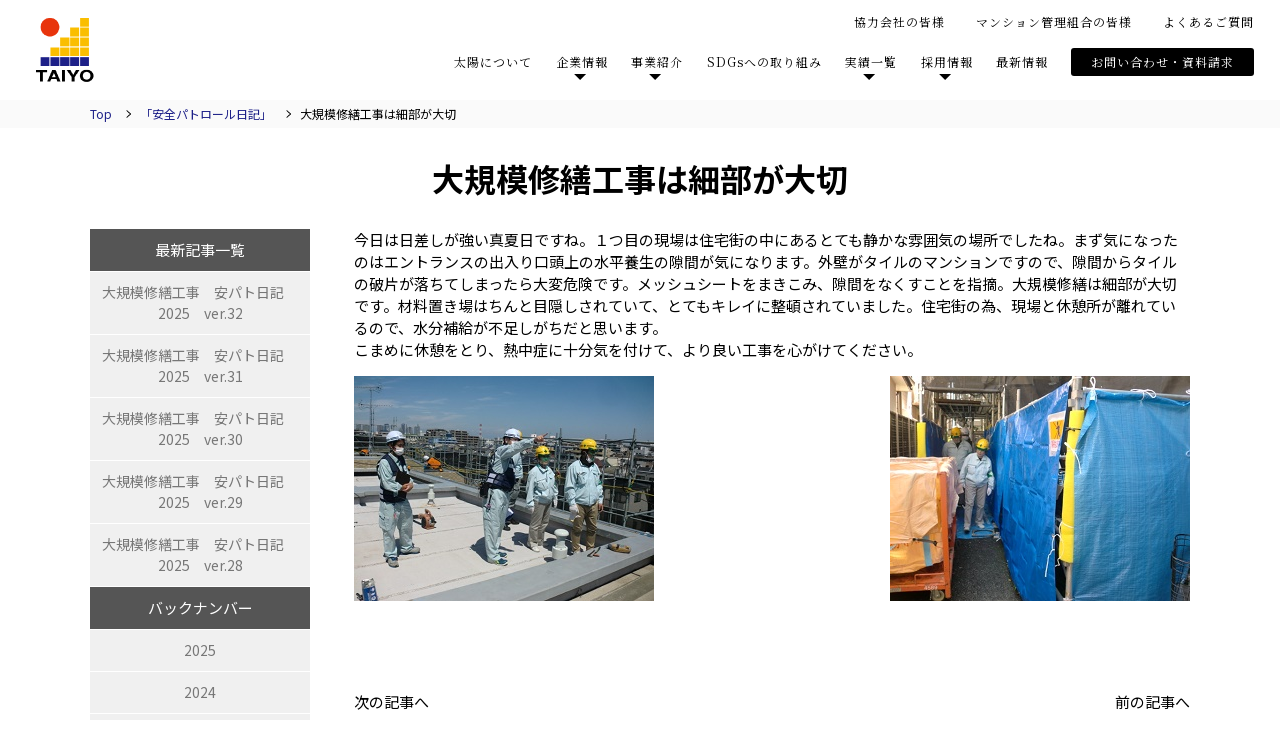

--- FILE ---
content_type: text/html; charset=UTF-8
request_url: https://www.renewal-taiyo.co.jp/patrol/archive/%E5%A4%A7%E8%A6%8F%E6%A8%A1%E4%BF%AE%E7%B9%95%E5%B7%A5%E4%BA%8B%E3%81%AF%E7%B4%B0%E9%83%A8%E3%81%8C%E5%A4%A7%E5%88%87.html
body_size: 47988
content:
<!DOCTYPE html>
<html lang="ja" prefix="og: http://ogp.me/ns#">
<head>
	<!-- new -->
	<meta charset="utf-8">
	<meta http-equiv="X-UA-Compatible" content="IE=edge">
	<meta name="viewport" content="width=device-width, maximum-scale=1.0" />
	<meta name=”keywords” content=”株式会社太陽,大規模修繕,TAIYO_SHEET,熱シート,再生,達工房,職人,建設,SDGs”>
	<meta property="og:title" content="大規模修繕工事は細部が大切 - 大規模修繕のことなら | 株式会社太陽 | 大規模修繕のことなら | 株式会社太陽"/>
	<meta property="og:type" content="article">
	<meta property="og:url" content="/patrol/archive/%e5%a4%a7%e8%a6%8f%e6%a8%a1%e4%bf%ae%e7%b9%95%e5%b7%a5%e4%ba%8b%e3%81%af%e7%b4%b0%e9%83%a8%e3%81%8c%e5%a4%a7%e5%88%87.html" />
	<meta property="og:image" content="https://www.renewal-taiyo.co.jp/images/btn_fb.jpg"/>
	<meta property="og:site_name" content="大規模修繕のことなら | 株式会社太陽"/>
	<meta property="og:description" content="大規模修繕工事業をおこなっている株式会社太陽の公式ウェブサイトです。私たち太陽は、ヒト、モノ、そして社会の「3つの再生」を軸にさまざまな事業を展開しています。"/>
	<link rel="canonical" href="https://www.renewal-taiyo.co.jp/" />

	<!-- google向けサムネイル -->
	<!--
	<PageMap>
	<DataObject type="thumbnail">
	<Attribute name="src" value="https://www.renewal-taiyo.co.jp/asset/img/index/img-service01.jpg"/>
	<Attribute name="width" value="660"/>
	<Attribute name="height" value="448"/>
	</DataObject>
	</PageMap>
	-->
	<meta name="thumbnail" content="https://www.renewal-taiyo.co.jp/asset/img/index/img-service01.jpg" />
	<!-- /google向けサムネイル  -->

		



	<style>img:is([sizes="auto" i], [sizes^="auto," i]) { contain-intrinsic-size: 3000px 1500px }</style>
	
		<!-- All in One SEO 4.4.6 - aioseo.com -->
		<title>大規模修繕工事は細部が大切 - 大規模修繕のことなら | 株式会社太陽</title>
		<meta name="description" content="マンション大規模修繕工事の株式会社太陽は、お客さまにもっと安心を届けたい一心で、代表みずからが「安全パトロール」に出向いています" />
		<meta name="robots" content="max-image-preview:large" />
		<link rel="canonical" href="https://www.renewal-taiyo.co.jp/patrol/archive/%e5%a4%a7%e8%a6%8f%e6%a8%a1%e4%bf%ae%e7%b9%95%e5%b7%a5%e4%ba%8b%e3%81%af%e7%b4%b0%e9%83%a8%e3%81%8c%e5%a4%a7%e5%88%87.html" />
		<meta name="generator" content="All in One SEO (AIOSEO) 4.4.6" />
		<meta property="og:locale" content="ja_JP" />
		<meta property="og:site_name" content="大規模修繕のことなら | 株式会社太陽 - 大規模修繕のことなら | 株式会社太陽" />
		<meta property="og:type" content="article" />
		<meta property="og:title" content="大規模修繕工事は細部が大切 - 大規模修繕のことなら | 株式会社太陽" />
		<meta property="og:description" content="マンション大規模修繕工事の株式会社太陽は、お客さまにもっと安心を届けたい一心で、代表みずからが「安全パトロール」に出向いています" />
		<meta property="og:url" content="https://www.renewal-taiyo.co.jp/patrol/archive/%e5%a4%a7%e8%a6%8f%e6%a8%a1%e4%bf%ae%e7%b9%95%e5%b7%a5%e4%ba%8b%e3%81%af%e7%b4%b0%e9%83%a8%e3%81%8c%e5%a4%a7%e5%88%87.html" />
		<meta property="article:published_time" content="2020-07-02T10:10:54+00:00" />
		<meta property="article:modified_time" content="2020-11-16T11:24:53+00:00" />
		<meta name="twitter:card" content="summary" />
		<meta name="twitter:title" content="大規模修繕工事は細部が大切 - 大規模修繕のことなら | 株式会社太陽" />
		<meta name="twitter:description" content="マンション大規模修繕工事の株式会社太陽は、お客さまにもっと安心を届けたい一心で、代表みずからが「安全パトロール」に出向いています" />
		<script type="application/ld+json" class="aioseo-schema">
			{"@context":"https:\/\/schema.org","@graph":[{"@type":"BlogPosting","@id":"https:\/\/www.renewal-taiyo.co.jp\/patrol\/archive\/%e5%a4%a7%e8%a6%8f%e6%a8%a1%e4%bf%ae%e7%b9%95%e5%b7%a5%e4%ba%8b%e3%81%af%e7%b4%b0%e9%83%a8%e3%81%8c%e5%a4%a7%e5%88%87.html#blogposting","name":"\u5927\u898f\u6a21\u4fee\u7e55\u5de5\u4e8b\u306f\u7d30\u90e8\u304c\u5927\u5207 - \u5927\u898f\u6a21\u4fee\u7e55\u306e\u3053\u3068\u306a\u3089 | \u682a\u5f0f\u4f1a\u793e\u592a\u967d","headline":"\u5927\u898f\u6a21\u4fee\u7e55\u5de5\u4e8b\u306f\u7d30\u90e8\u304c\u5927\u5207","author":{"@id":"https:\/\/www.renewal-taiyo.co.jp\/author\/taiyo#author"},"publisher":{"@id":"https:\/\/www.renewal-taiyo.co.jp\/#organization"},"image":{"@type":"ImageObject","url":"https:\/\/www.renewal-taiyo.co.jp\/wp\/wp-content\/uploads\/2020\/07\/CIMG1407.jpg","width":300,"height":225},"datePublished":"2020-07-02T10:10:54+09:00","dateModified":"2020-11-16T11:24:53+09:00","inLanguage":"ja","mainEntityOfPage":{"@id":"https:\/\/www.renewal-taiyo.co.jp\/patrol\/archive\/%e5%a4%a7%e8%a6%8f%e6%a8%a1%e4%bf%ae%e7%b9%95%e5%b7%a5%e4%ba%8b%e3%81%af%e7%b4%b0%e9%83%a8%e3%81%8c%e5%a4%a7%e5%88%87.html#webpage"},"isPartOf":{"@id":"https:\/\/www.renewal-taiyo.co.jp\/patrol\/archive\/%e5%a4%a7%e8%a6%8f%e6%a8%a1%e4%bf%ae%e7%b9%95%e5%b7%a5%e4%ba%8b%e3%81%af%e7%b4%b0%e9%83%a8%e3%81%8c%e5%a4%a7%e5%88%87.html#webpage"},"articleSection":"\u5b89\u5168\u30d1\u30c8\u30ed\u30fc\u30eb\u65e5\u8a18"},{"@type":"BreadcrumbList","@id":"https:\/\/www.renewal-taiyo.co.jp\/patrol\/archive\/%e5%a4%a7%e8%a6%8f%e6%a8%a1%e4%bf%ae%e7%b9%95%e5%b7%a5%e4%ba%8b%e3%81%af%e7%b4%b0%e9%83%a8%e3%81%8c%e5%a4%a7%e5%88%87.html#breadcrumblist","itemListElement":[{"@type":"ListItem","@id":"https:\/\/www.renewal-taiyo.co.jp\/#listItem","position":1,"item":{"@type":"WebPage","@id":"https:\/\/www.renewal-taiyo.co.jp\/","name":"\u5bb6","description":"\u5927\u898f\u6a21\u4fee\u7e55\u306e\u3053\u3068\u306a\u3089 | \u682a\u5f0f\u4f1a\u793e\u592a\u967d","url":"https:\/\/www.renewal-taiyo.co.jp\/"},"nextItem":"https:\/\/www.renewal-taiyo.co.jp\/patrol\/archive\/%e5%a4%a7%e8%a6%8f%e6%a8%a1%e4%bf%ae%e7%b9%95%e5%b7%a5%e4%ba%8b%e3%81%af%e7%b4%b0%e9%83%a8%e3%81%8c%e5%a4%a7%e5%88%87.html#listItem"},{"@type":"ListItem","@id":"https:\/\/www.renewal-taiyo.co.jp\/patrol\/archive\/%e5%a4%a7%e8%a6%8f%e6%a8%a1%e4%bf%ae%e7%b9%95%e5%b7%a5%e4%ba%8b%e3%81%af%e7%b4%b0%e9%83%a8%e3%81%8c%e5%a4%a7%e5%88%87.html#listItem","position":2,"item":{"@type":"WebPage","@id":"https:\/\/www.renewal-taiyo.co.jp\/patrol\/archive\/%e5%a4%a7%e8%a6%8f%e6%a8%a1%e4%bf%ae%e7%b9%95%e5%b7%a5%e4%ba%8b%e3%81%af%e7%b4%b0%e9%83%a8%e3%81%8c%e5%a4%a7%e5%88%87.html","name":"\u5927\u898f\u6a21\u4fee\u7e55\u5de5\u4e8b\u306f\u7d30\u90e8\u304c\u5927\u5207","description":"\u30de\u30f3\u30b7\u30e7\u30f3\u5927\u898f\u6a21\u4fee\u7e55\u5de5\u4e8b\u306e\u682a\u5f0f\u4f1a\u793e\u592a\u967d\u306f\u3001\u304a\u5ba2\u3055\u307e\u306b\u3082\u3063\u3068\u5b89\u5fc3\u3092\u5c4a\u3051\u305f\u3044\u4e00\u5fc3\u3067\u3001\u4ee3\u8868\u307f\u305a\u304b\u3089\u304c\u300c\u5b89\u5168\u30d1\u30c8\u30ed\u30fc\u30eb\u300d\u306b\u51fa\u5411\u3044\u3066\u3044\u307e\u3059","url":"https:\/\/www.renewal-taiyo.co.jp\/patrol\/archive\/%e5%a4%a7%e8%a6%8f%e6%a8%a1%e4%bf%ae%e7%b9%95%e5%b7%a5%e4%ba%8b%e3%81%af%e7%b4%b0%e9%83%a8%e3%81%8c%e5%a4%a7%e5%88%87.html"},"previousItem":"https:\/\/www.renewal-taiyo.co.jp\/#listItem"}]},{"@type":"Organization","@id":"https:\/\/www.renewal-taiyo.co.jp\/#organization","name":"\u5927\u898f\u6a21\u4fee\u7e55\u306e\u3053\u3068\u306a\u3089 | \u682a\u5f0f\u4f1a\u793e\u592a\u967d","url":"https:\/\/www.renewal-taiyo.co.jp\/"},{"@type":"Person","@id":"https:\/\/www.renewal-taiyo.co.jp\/author\/taiyo#author","url":"https:\/\/www.renewal-taiyo.co.jp\/author\/taiyo","name":"taiyo","image":{"@type":"ImageObject","@id":"https:\/\/www.renewal-taiyo.co.jp\/patrol\/archive\/%e5%a4%a7%e8%a6%8f%e6%a8%a1%e4%bf%ae%e7%b9%95%e5%b7%a5%e4%ba%8b%e3%81%af%e7%b4%b0%e9%83%a8%e3%81%8c%e5%a4%a7%e5%88%87.html#authorImage","url":"https:\/\/secure.gravatar.com\/avatar\/8f59104a5c31932cecbf160481a7c5a9?s=96&d=mm&r=g","width":96,"height":96,"caption":"taiyo"}},{"@type":"WebPage","@id":"https:\/\/www.renewal-taiyo.co.jp\/patrol\/archive\/%e5%a4%a7%e8%a6%8f%e6%a8%a1%e4%bf%ae%e7%b9%95%e5%b7%a5%e4%ba%8b%e3%81%af%e7%b4%b0%e9%83%a8%e3%81%8c%e5%a4%a7%e5%88%87.html#webpage","url":"https:\/\/www.renewal-taiyo.co.jp\/patrol\/archive\/%e5%a4%a7%e8%a6%8f%e6%a8%a1%e4%bf%ae%e7%b9%95%e5%b7%a5%e4%ba%8b%e3%81%af%e7%b4%b0%e9%83%a8%e3%81%8c%e5%a4%a7%e5%88%87.html","name":"\u5927\u898f\u6a21\u4fee\u7e55\u5de5\u4e8b\u306f\u7d30\u90e8\u304c\u5927\u5207 - \u5927\u898f\u6a21\u4fee\u7e55\u306e\u3053\u3068\u306a\u3089 | \u682a\u5f0f\u4f1a\u793e\u592a\u967d","description":"\u30de\u30f3\u30b7\u30e7\u30f3\u5927\u898f\u6a21\u4fee\u7e55\u5de5\u4e8b\u306e\u682a\u5f0f\u4f1a\u793e\u592a\u967d\u306f\u3001\u304a\u5ba2\u3055\u307e\u306b\u3082\u3063\u3068\u5b89\u5fc3\u3092\u5c4a\u3051\u305f\u3044\u4e00\u5fc3\u3067\u3001\u4ee3\u8868\u307f\u305a\u304b\u3089\u304c\u300c\u5b89\u5168\u30d1\u30c8\u30ed\u30fc\u30eb\u300d\u306b\u51fa\u5411\u3044\u3066\u3044\u307e\u3059","inLanguage":"ja","isPartOf":{"@id":"https:\/\/www.renewal-taiyo.co.jp\/#website"},"breadcrumb":{"@id":"https:\/\/www.renewal-taiyo.co.jp\/patrol\/archive\/%e5%a4%a7%e8%a6%8f%e6%a8%a1%e4%bf%ae%e7%b9%95%e5%b7%a5%e4%ba%8b%e3%81%af%e7%b4%b0%e9%83%a8%e3%81%8c%e5%a4%a7%e5%88%87.html#breadcrumblist"},"author":{"@id":"https:\/\/www.renewal-taiyo.co.jp\/author\/taiyo#author"},"creator":{"@id":"https:\/\/www.renewal-taiyo.co.jp\/author\/taiyo#author"},"image":{"@type":"ImageObject","url":"https:\/\/www.renewal-taiyo.co.jp\/wp\/wp-content\/uploads\/2020\/07\/CIMG1407.jpg","@id":"https:\/\/www.renewal-taiyo.co.jp\/#mainImage","width":300,"height":225},"primaryImageOfPage":{"@id":"https:\/\/www.renewal-taiyo.co.jp\/patrol\/archive\/%e5%a4%a7%e8%a6%8f%e6%a8%a1%e4%bf%ae%e7%b9%95%e5%b7%a5%e4%ba%8b%e3%81%af%e7%b4%b0%e9%83%a8%e3%81%8c%e5%a4%a7%e5%88%87.html#mainImage"},"datePublished":"2020-07-02T10:10:54+09:00","dateModified":"2020-11-16T11:24:53+09:00"},{"@type":"WebSite","@id":"https:\/\/www.renewal-taiyo.co.jp\/#website","url":"https:\/\/www.renewal-taiyo.co.jp\/","name":"\u5927\u898f\u6a21\u4fee\u7e55\u306e\u3053\u3068\u306a\u3089 | \u682a\u5f0f\u4f1a\u793e\u592a\u967d","description":"\u5927\u898f\u6a21\u4fee\u7e55\u306e\u3053\u3068\u306a\u3089 | \u682a\u5f0f\u4f1a\u793e\u592a\u967d","inLanguage":"ja","publisher":{"@id":"https:\/\/www.renewal-taiyo.co.jp\/#organization"}}]}
		</script>
		<!-- All in One SEO -->

<link rel='dns-prefetch' href='//yubinbango.github.io' />
<link rel="alternate" type="application/rss+xml" title="大規模修繕のことなら | 株式会社太陽 &raquo; 大規模修繕工事は細部が大切 のコメントのフィード" href="https://www.renewal-taiyo.co.jp/patrol/archive/%e5%a4%a7%e8%a6%8f%e6%a8%a1%e4%bf%ae%e7%b9%95%e5%b7%a5%e4%ba%8b%e3%81%af%e7%b4%b0%e9%83%a8%e3%81%8c%e5%a4%a7%e5%88%87.html/feed" />
<script type="text/javascript">
/* <![CDATA[ */
window._wpemojiSettings = {"baseUrl":"https:\/\/s.w.org\/images\/core\/emoji\/15.0.3\/72x72\/","ext":".png","svgUrl":"https:\/\/s.w.org\/images\/core\/emoji\/15.0.3\/svg\/","svgExt":".svg","source":{"concatemoji":"https:\/\/www.renewal-taiyo.co.jp\/wp\/wp-includes\/js\/wp-emoji-release.min.js?ver=6.7.4"}};
/*! This file is auto-generated */
!function(i,n){var o,s,e;function c(e){try{var t={supportTests:e,timestamp:(new Date).valueOf()};sessionStorage.setItem(o,JSON.stringify(t))}catch(e){}}function p(e,t,n){e.clearRect(0,0,e.canvas.width,e.canvas.height),e.fillText(t,0,0);var t=new Uint32Array(e.getImageData(0,0,e.canvas.width,e.canvas.height).data),r=(e.clearRect(0,0,e.canvas.width,e.canvas.height),e.fillText(n,0,0),new Uint32Array(e.getImageData(0,0,e.canvas.width,e.canvas.height).data));return t.every(function(e,t){return e===r[t]})}function u(e,t,n){switch(t){case"flag":return n(e,"\ud83c\udff3\ufe0f\u200d\u26a7\ufe0f","\ud83c\udff3\ufe0f\u200b\u26a7\ufe0f")?!1:!n(e,"\ud83c\uddfa\ud83c\uddf3","\ud83c\uddfa\u200b\ud83c\uddf3")&&!n(e,"\ud83c\udff4\udb40\udc67\udb40\udc62\udb40\udc65\udb40\udc6e\udb40\udc67\udb40\udc7f","\ud83c\udff4\u200b\udb40\udc67\u200b\udb40\udc62\u200b\udb40\udc65\u200b\udb40\udc6e\u200b\udb40\udc67\u200b\udb40\udc7f");case"emoji":return!n(e,"\ud83d\udc26\u200d\u2b1b","\ud83d\udc26\u200b\u2b1b")}return!1}function f(e,t,n){var r="undefined"!=typeof WorkerGlobalScope&&self instanceof WorkerGlobalScope?new OffscreenCanvas(300,150):i.createElement("canvas"),a=r.getContext("2d",{willReadFrequently:!0}),o=(a.textBaseline="top",a.font="600 32px Arial",{});return e.forEach(function(e){o[e]=t(a,e,n)}),o}function t(e){var t=i.createElement("script");t.src=e,t.defer=!0,i.head.appendChild(t)}"undefined"!=typeof Promise&&(o="wpEmojiSettingsSupports",s=["flag","emoji"],n.supports={everything:!0,everythingExceptFlag:!0},e=new Promise(function(e){i.addEventListener("DOMContentLoaded",e,{once:!0})}),new Promise(function(t){var n=function(){try{var e=JSON.parse(sessionStorage.getItem(o));if("object"==typeof e&&"number"==typeof e.timestamp&&(new Date).valueOf()<e.timestamp+604800&&"object"==typeof e.supportTests)return e.supportTests}catch(e){}return null}();if(!n){if("undefined"!=typeof Worker&&"undefined"!=typeof OffscreenCanvas&&"undefined"!=typeof URL&&URL.createObjectURL&&"undefined"!=typeof Blob)try{var e="postMessage("+f.toString()+"("+[JSON.stringify(s),u.toString(),p.toString()].join(",")+"));",r=new Blob([e],{type:"text/javascript"}),a=new Worker(URL.createObjectURL(r),{name:"wpTestEmojiSupports"});return void(a.onmessage=function(e){c(n=e.data),a.terminate(),t(n)})}catch(e){}c(n=f(s,u,p))}t(n)}).then(function(e){for(var t in e)n.supports[t]=e[t],n.supports.everything=n.supports.everything&&n.supports[t],"flag"!==t&&(n.supports.everythingExceptFlag=n.supports.everythingExceptFlag&&n.supports[t]);n.supports.everythingExceptFlag=n.supports.everythingExceptFlag&&!n.supports.flag,n.DOMReady=!1,n.readyCallback=function(){n.DOMReady=!0}}).then(function(){return e}).then(function(){var e;n.supports.everything||(n.readyCallback(),(e=n.source||{}).concatemoji?t(e.concatemoji):e.wpemoji&&e.twemoji&&(t(e.twemoji),t(e.wpemoji)))}))}((window,document),window._wpemojiSettings);
/* ]]> */
</script>
<style id='wp-emoji-styles-inline-css' type='text/css'>

	img.wp-smiley, img.emoji {
		display: inline !important;
		border: none !important;
		box-shadow: none !important;
		height: 1em !important;
		width: 1em !important;
		margin: 0 0.07em !important;
		vertical-align: -0.1em !important;
		background: none !important;
		padding: 0 !important;
	}
</style>
<link rel='stylesheet' id='wp-block-library-css' href='https://www.renewal-taiyo.co.jp/wp/wp-includes/css/dist/block-library/style.min.css?ver=6.7.4' type='text/css' media='all' />
<style id='classic-theme-styles-inline-css' type='text/css'>
/*! This file is auto-generated */
.wp-block-button__link{color:#fff;background-color:#32373c;border-radius:9999px;box-shadow:none;text-decoration:none;padding:calc(.667em + 2px) calc(1.333em + 2px);font-size:1.125em}.wp-block-file__button{background:#32373c;color:#fff;text-decoration:none}
</style>
<style id='global-styles-inline-css' type='text/css'>
:root{--wp--preset--aspect-ratio--square: 1;--wp--preset--aspect-ratio--4-3: 4/3;--wp--preset--aspect-ratio--3-4: 3/4;--wp--preset--aspect-ratio--3-2: 3/2;--wp--preset--aspect-ratio--2-3: 2/3;--wp--preset--aspect-ratio--16-9: 16/9;--wp--preset--aspect-ratio--9-16: 9/16;--wp--preset--color--black: #000000;--wp--preset--color--cyan-bluish-gray: #abb8c3;--wp--preset--color--white: #ffffff;--wp--preset--color--pale-pink: #f78da7;--wp--preset--color--vivid-red: #cf2e2e;--wp--preset--color--luminous-vivid-orange: #ff6900;--wp--preset--color--luminous-vivid-amber: #fcb900;--wp--preset--color--light-green-cyan: #7bdcb5;--wp--preset--color--vivid-green-cyan: #00d084;--wp--preset--color--pale-cyan-blue: #8ed1fc;--wp--preset--color--vivid-cyan-blue: #0693e3;--wp--preset--color--vivid-purple: #9b51e0;--wp--preset--gradient--vivid-cyan-blue-to-vivid-purple: linear-gradient(135deg,rgba(6,147,227,1) 0%,rgb(155,81,224) 100%);--wp--preset--gradient--light-green-cyan-to-vivid-green-cyan: linear-gradient(135deg,rgb(122,220,180) 0%,rgb(0,208,130) 100%);--wp--preset--gradient--luminous-vivid-amber-to-luminous-vivid-orange: linear-gradient(135deg,rgba(252,185,0,1) 0%,rgba(255,105,0,1) 100%);--wp--preset--gradient--luminous-vivid-orange-to-vivid-red: linear-gradient(135deg,rgba(255,105,0,1) 0%,rgb(207,46,46) 100%);--wp--preset--gradient--very-light-gray-to-cyan-bluish-gray: linear-gradient(135deg,rgb(238,238,238) 0%,rgb(169,184,195) 100%);--wp--preset--gradient--cool-to-warm-spectrum: linear-gradient(135deg,rgb(74,234,220) 0%,rgb(151,120,209) 20%,rgb(207,42,186) 40%,rgb(238,44,130) 60%,rgb(251,105,98) 80%,rgb(254,248,76) 100%);--wp--preset--gradient--blush-light-purple: linear-gradient(135deg,rgb(255,206,236) 0%,rgb(152,150,240) 100%);--wp--preset--gradient--blush-bordeaux: linear-gradient(135deg,rgb(254,205,165) 0%,rgb(254,45,45) 50%,rgb(107,0,62) 100%);--wp--preset--gradient--luminous-dusk: linear-gradient(135deg,rgb(255,203,112) 0%,rgb(199,81,192) 50%,rgb(65,88,208) 100%);--wp--preset--gradient--pale-ocean: linear-gradient(135deg,rgb(255,245,203) 0%,rgb(182,227,212) 50%,rgb(51,167,181) 100%);--wp--preset--gradient--electric-grass: linear-gradient(135deg,rgb(202,248,128) 0%,rgb(113,206,126) 100%);--wp--preset--gradient--midnight: linear-gradient(135deg,rgb(2,3,129) 0%,rgb(40,116,252) 100%);--wp--preset--font-size--small: 13px;--wp--preset--font-size--medium: 20px;--wp--preset--font-size--large: 36px;--wp--preset--font-size--x-large: 42px;--wp--preset--spacing--20: 0.44rem;--wp--preset--spacing--30: 0.67rem;--wp--preset--spacing--40: 1rem;--wp--preset--spacing--50: 1.5rem;--wp--preset--spacing--60: 2.25rem;--wp--preset--spacing--70: 3.38rem;--wp--preset--spacing--80: 5.06rem;--wp--preset--shadow--natural: 6px 6px 9px rgba(0, 0, 0, 0.2);--wp--preset--shadow--deep: 12px 12px 50px rgba(0, 0, 0, 0.4);--wp--preset--shadow--sharp: 6px 6px 0px rgba(0, 0, 0, 0.2);--wp--preset--shadow--outlined: 6px 6px 0px -3px rgba(255, 255, 255, 1), 6px 6px rgba(0, 0, 0, 1);--wp--preset--shadow--crisp: 6px 6px 0px rgba(0, 0, 0, 1);}:where(.is-layout-flex){gap: 0.5em;}:where(.is-layout-grid){gap: 0.5em;}body .is-layout-flex{display: flex;}.is-layout-flex{flex-wrap: wrap;align-items: center;}.is-layout-flex > :is(*, div){margin: 0;}body .is-layout-grid{display: grid;}.is-layout-grid > :is(*, div){margin: 0;}:where(.wp-block-columns.is-layout-flex){gap: 2em;}:where(.wp-block-columns.is-layout-grid){gap: 2em;}:where(.wp-block-post-template.is-layout-flex){gap: 1.25em;}:where(.wp-block-post-template.is-layout-grid){gap: 1.25em;}.has-black-color{color: var(--wp--preset--color--black) !important;}.has-cyan-bluish-gray-color{color: var(--wp--preset--color--cyan-bluish-gray) !important;}.has-white-color{color: var(--wp--preset--color--white) !important;}.has-pale-pink-color{color: var(--wp--preset--color--pale-pink) !important;}.has-vivid-red-color{color: var(--wp--preset--color--vivid-red) !important;}.has-luminous-vivid-orange-color{color: var(--wp--preset--color--luminous-vivid-orange) !important;}.has-luminous-vivid-amber-color{color: var(--wp--preset--color--luminous-vivid-amber) !important;}.has-light-green-cyan-color{color: var(--wp--preset--color--light-green-cyan) !important;}.has-vivid-green-cyan-color{color: var(--wp--preset--color--vivid-green-cyan) !important;}.has-pale-cyan-blue-color{color: var(--wp--preset--color--pale-cyan-blue) !important;}.has-vivid-cyan-blue-color{color: var(--wp--preset--color--vivid-cyan-blue) !important;}.has-vivid-purple-color{color: var(--wp--preset--color--vivid-purple) !important;}.has-black-background-color{background-color: var(--wp--preset--color--black) !important;}.has-cyan-bluish-gray-background-color{background-color: var(--wp--preset--color--cyan-bluish-gray) !important;}.has-white-background-color{background-color: var(--wp--preset--color--white) !important;}.has-pale-pink-background-color{background-color: var(--wp--preset--color--pale-pink) !important;}.has-vivid-red-background-color{background-color: var(--wp--preset--color--vivid-red) !important;}.has-luminous-vivid-orange-background-color{background-color: var(--wp--preset--color--luminous-vivid-orange) !important;}.has-luminous-vivid-amber-background-color{background-color: var(--wp--preset--color--luminous-vivid-amber) !important;}.has-light-green-cyan-background-color{background-color: var(--wp--preset--color--light-green-cyan) !important;}.has-vivid-green-cyan-background-color{background-color: var(--wp--preset--color--vivid-green-cyan) !important;}.has-pale-cyan-blue-background-color{background-color: var(--wp--preset--color--pale-cyan-blue) !important;}.has-vivid-cyan-blue-background-color{background-color: var(--wp--preset--color--vivid-cyan-blue) !important;}.has-vivid-purple-background-color{background-color: var(--wp--preset--color--vivid-purple) !important;}.has-black-border-color{border-color: var(--wp--preset--color--black) !important;}.has-cyan-bluish-gray-border-color{border-color: var(--wp--preset--color--cyan-bluish-gray) !important;}.has-white-border-color{border-color: var(--wp--preset--color--white) !important;}.has-pale-pink-border-color{border-color: var(--wp--preset--color--pale-pink) !important;}.has-vivid-red-border-color{border-color: var(--wp--preset--color--vivid-red) !important;}.has-luminous-vivid-orange-border-color{border-color: var(--wp--preset--color--luminous-vivid-orange) !important;}.has-luminous-vivid-amber-border-color{border-color: var(--wp--preset--color--luminous-vivid-amber) !important;}.has-light-green-cyan-border-color{border-color: var(--wp--preset--color--light-green-cyan) !important;}.has-vivid-green-cyan-border-color{border-color: var(--wp--preset--color--vivid-green-cyan) !important;}.has-pale-cyan-blue-border-color{border-color: var(--wp--preset--color--pale-cyan-blue) !important;}.has-vivid-cyan-blue-border-color{border-color: var(--wp--preset--color--vivid-cyan-blue) !important;}.has-vivid-purple-border-color{border-color: var(--wp--preset--color--vivid-purple) !important;}.has-vivid-cyan-blue-to-vivid-purple-gradient-background{background: var(--wp--preset--gradient--vivid-cyan-blue-to-vivid-purple) !important;}.has-light-green-cyan-to-vivid-green-cyan-gradient-background{background: var(--wp--preset--gradient--light-green-cyan-to-vivid-green-cyan) !important;}.has-luminous-vivid-amber-to-luminous-vivid-orange-gradient-background{background: var(--wp--preset--gradient--luminous-vivid-amber-to-luminous-vivid-orange) !important;}.has-luminous-vivid-orange-to-vivid-red-gradient-background{background: var(--wp--preset--gradient--luminous-vivid-orange-to-vivid-red) !important;}.has-very-light-gray-to-cyan-bluish-gray-gradient-background{background: var(--wp--preset--gradient--very-light-gray-to-cyan-bluish-gray) !important;}.has-cool-to-warm-spectrum-gradient-background{background: var(--wp--preset--gradient--cool-to-warm-spectrum) !important;}.has-blush-light-purple-gradient-background{background: var(--wp--preset--gradient--blush-light-purple) !important;}.has-blush-bordeaux-gradient-background{background: var(--wp--preset--gradient--blush-bordeaux) !important;}.has-luminous-dusk-gradient-background{background: var(--wp--preset--gradient--luminous-dusk) !important;}.has-pale-ocean-gradient-background{background: var(--wp--preset--gradient--pale-ocean) !important;}.has-electric-grass-gradient-background{background: var(--wp--preset--gradient--electric-grass) !important;}.has-midnight-gradient-background{background: var(--wp--preset--gradient--midnight) !important;}.has-small-font-size{font-size: var(--wp--preset--font-size--small) !important;}.has-medium-font-size{font-size: var(--wp--preset--font-size--medium) !important;}.has-large-font-size{font-size: var(--wp--preset--font-size--large) !important;}.has-x-large-font-size{font-size: var(--wp--preset--font-size--x-large) !important;}
:where(.wp-block-post-template.is-layout-flex){gap: 1.25em;}:where(.wp-block-post-template.is-layout-grid){gap: 1.25em;}
:where(.wp-block-columns.is-layout-flex){gap: 2em;}:where(.wp-block-columns.is-layout-grid){gap: 2em;}
:root :where(.wp-block-pullquote){font-size: 1.5em;line-height: 1.6;}
</style>
<link rel='stylesheet' id='wpdm-font-awesome-css' href='https://www.renewal-taiyo.co.jp/wp/wp-content/plugins/download-manager/assets/fontawesome/css/all.min.css?ver=6.7.4' type='text/css' media='all' />
<link rel='stylesheet' id='wpdm-frontend-css-css' href='https://www.renewal-taiyo.co.jp/wp/wp-content/plugins/download-manager/assets/bootstrap/css/bootstrap.min.css?ver=6.7.4' type='text/css' media='all' />
<link rel='stylesheet' id='wpdm-front-css' href='https://www.renewal-taiyo.co.jp/wp/wp-content/plugins/download-manager/assets/css/front.css?ver=6.7.4' type='text/css' media='all' />
<script type="text/javascript" src="https://www.renewal-taiyo.co.jp/wp/wp-includes/js/jquery/jquery.min.js?ver=3.7.1" id="jquery-core-js"></script>
<script type="text/javascript" src="https://www.renewal-taiyo.co.jp/wp/wp-includes/js/jquery/jquery-migrate.min.js?ver=3.4.1" id="jquery-migrate-js"></script>
<script type="text/javascript" src="https://www.renewal-taiyo.co.jp/wp/wp-content/plugins/download-manager/assets/bootstrap/js/popper.min.js?ver=6.7.4" id="wpdm-poper-js"></script>
<script type="text/javascript" src="https://www.renewal-taiyo.co.jp/wp/wp-content/plugins/download-manager/assets/bootstrap/js/bootstrap.min.js?ver=6.7.4" id="wpdm-frontend-js-js"></script>
<script type="text/javascript" id="wpdm-frontjs-js-extra">
/* <![CDATA[ */
var wpdm_url = {"home":"https:\/\/www.renewal-taiyo.co.jp\/","site":"https:\/\/www.renewal-taiyo.co.jp\/wp\/","ajax":"https:\/\/www.renewal-taiyo.co.jp\/wp\/wp-admin\/admin-ajax.php"};
var wpdm_js = {"spinner":"<i class=\"fas fa-sun fa-spin\"><\/i>","client_id":"2ba88bdd17953f8cc888bfc8b4129cb1"};
/* ]]> */
</script>
<script type="text/javascript" src="https://www.renewal-taiyo.co.jp/wp/wp-content/plugins/download-manager/assets/js/front.js?ver=3.2.80" id="wpdm-frontjs-js"></script>
<link rel="https://api.w.org/" href="https://www.renewal-taiyo.co.jp/wp-json/" /><link rel="alternate" title="JSON" type="application/json" href="https://www.renewal-taiyo.co.jp/wp-json/wp/v2/posts/4966" /><link rel="EditURI" type="application/rsd+xml" title="RSD" href="https://www.renewal-taiyo.co.jp/wp/xmlrpc.php?rsd" />
<meta name="generator" content="WordPress 6.7.4" />
<link rel='shortlink' href='https://www.renewal-taiyo.co.jp/?p=4966' />
<link rel="alternate" title="oEmbed (JSON)" type="application/json+oembed" href="https://www.renewal-taiyo.co.jp/wp-json/oembed/1.0/embed?url=https%3A%2F%2Fwww.renewal-taiyo.co.jp%2Fpatrol%2Farchive%2F%25e5%25a4%25a7%25e8%25a6%258f%25e6%25a8%25a1%25e4%25bf%25ae%25e7%25b9%2595%25e5%25b7%25a5%25e4%25ba%258b%25e3%2581%25af%25e7%25b4%25b0%25e9%2583%25a8%25e3%2581%258c%25e5%25a4%25a7%25e5%2588%2587.html" />
<link rel="alternate" title="oEmbed (XML)" type="text/xml+oembed" href="https://www.renewal-taiyo.co.jp/wp-json/oembed/1.0/embed?url=https%3A%2F%2Fwww.renewal-taiyo.co.jp%2Fpatrol%2Farchive%2F%25e5%25a4%25a7%25e8%25a6%258f%25e6%25a8%25a1%25e4%25bf%25ae%25e7%25b9%2595%25e5%25b7%25a5%25e4%25ba%258b%25e3%2581%25af%25e7%25b4%25b0%25e9%2583%25a8%25e3%2581%258c%25e5%25a4%25a7%25e5%2588%2587.html&#038;format=xml" />
<meta name="generator" content="WordPress Download Manager 3.2.80" />
                <style>
        /* WPDM Link Template Styles */        </style>
                <style>

            :root {
                --color-primary: #4a8eff;
                --color-primary-rgb: 74, 142, 255;
                --color-primary-hover: #5998ff;
                --color-primary-active: #3281ff;
                --color-secondary: #6c757d;
                --color-secondary-rgb: 108, 117, 125;
                --color-secondary-hover: #6c757d;
                --color-secondary-active: #6c757d;
                --color-success: #018e11;
                --color-success-rgb: 1, 142, 17;
                --color-success-hover: #0aad01;
                --color-success-active: #0c8c01;
                --color-info: #2CA8FF;
                --color-info-rgb: 44, 168, 255;
                --color-info-hover: #2CA8FF;
                --color-info-active: #2CA8FF;
                --color-warning: #FFB236;
                --color-warning-rgb: 255, 178, 54;
                --color-warning-hover: #FFB236;
                --color-warning-active: #FFB236;
                --color-danger: #ff5062;
                --color-danger-rgb: 255, 80, 98;
                --color-danger-hover: #ff5062;
                --color-danger-active: #ff5062;
                --color-green: #30b570;
                --color-blue: #0073ff;
                --color-purple: #8557D3;
                --color-red: #ff5062;
                --color-muted: rgba(69, 89, 122, 0.6);
                --wpdm-font: "Rubik", -apple-system, BlinkMacSystemFont, "Segoe UI", Roboto, Helvetica, Arial, sans-serif, "Apple Color Emoji", "Segoe UI Emoji", "Segoe UI Symbol";
            }

            .wpdm-download-link.btn.btn-primary {
                border-radius: 4px;
            }


        </style>
        	<!-- <link rel="stylesheet" type="text/css" href="https://www.renewal-taiyo.co.jp/wp/wp-content/themes/taiyo2022/asset/css/under.css" /> -->
	<link rel="stylesheet" href="/asset/css/wp.css" media="all">
<!-- Global site tag (gtag.js) - Google Analytics -->
<script async src="https://www.googletagmanager.com/gtag/js?id=UA-205451063-4"></script>
<script>
  window.dataLayer = window.dataLayer || [];
  function gtag(){dataLayer.push(arguments);}
  gtag('js', new Date());

  gtag('config', 'UA-205451063-4');
</script>


    <link rel="stylesheet" href="/asset/css/wp.css" media="all">

<link rel="icon" type="image/x-icon" href="/favicon.ico">
<link rel="apple-touch-icon" href="/asset/img/apple-touch-icon.png">
<link rel="icon" type="image/png" href="/asset/img/android-chrome-256x256.png">
<link rel="stylesheet" href="/asset/css/style.css" media="all">
<link rel="canonical" href="https://www.renewal-taiyo.co.jp/" />
	<link rel="stylesheet" href="/assets/css/reset.css" />
    <link rel="stylesheet" href="/assets/css/slick.css" />
    <link rel="stylesheet" href="/assets/css/slick-theme.css" />
    <link rel="stylesheet" media="print,screen and (min-width:768px)" href="/assets/css/style_pc.css" />
    <link rel="stylesheet" media="screen and (max-width:767px)" href="/assets/css/style_sp.css" />
    <link rel="preconnect" href="https://fonts.googleapis.com">
    <link rel="preconnect" href="https://fonts.gstatic.com" crossorigin>
    <link href="https://fonts.googleapis.com/css2?family=Noto+Serif+JP:wght@300;400;700&display=swap" rel="stylesheet"><link rel="stylesheet" href="/asset/css/icomoon.css" media="all">
<link rel="stylesheet" href="/asset/css/aos.css" media="all">
</head>

<body class="post-template-default single single-post postid-4966 single-format-standard id-4966 patrol_archive page-%e5%a4%a7%e8%a6%8f%e6%a8%a1%e4%bf%ae%e7%b9%95%e5%b7%a5%e4%ba%8b%e3%81%af%e7%b4%b0%e9%83%a8%e3%81%8c%e5%a4%a7%e5%88%87">
<!-- Google Tag Manager (noscript) -->
<noscript><iframe src="https://www.googletagmanager.com/ns.html?id=GTM-5NMTRQ"
height="0" width="0" style="display:none;visibility:hidden"></iframe></noscript>
<!-- End Google Tag Manager (noscript) -->





<div class="row_wrap load-fade done patrol_archive">
<header id="header" class="l-header">
    <div class="inner">
          <p class="title"><a href="/">TAIYO</a></p>
          <!--PCメニュー-->
          <nav class="header_nav_pc">
            <ul class="nav01">
              <li><a href="/bill/">協力会社の皆様</a></li>
              <li><a href="/committee/">マンション管理組合の皆様</a></li>
              <li><a href="/faq/">よくあるご質問</a></li>
            </ul>
            <ul class="nav02">
            <li>              <a href="/about/">太陽について</a></li>

              <li class="menu_drop">                <a class="toggle">企業情報</a>
                <ul class="child">
                  <li><a href="/company/">企業情報トップ</a></li>
                  <li><a href="/company/message/">トップメッセージ／企業理念</a></li>
                  <li><a href="/company/overview/">会社概要</a></li>
                  <li><a href="/company/office_access/">事業所一覧・アクセスマップ</a></li>
                </ul>
              </li>
              <li class="menu_drop">                <a class="toggle">事業紹介</a>
                <ul class="child">
                  <li><a href="/business/">事業紹介トップ</a></li>
                  <li><a href="/business/repair/">大規模修繕工事業</a></li>
                  <li><a href="/business/taiyo_sheet/">TAIYO SHEET事業</a></li>
                  <li><a href="/business/development/">職人育成事業</a></li>
                </ul>
              </li>
              <li>              <a href="/sdgs/">SDGsへの取り組み</a></li>
              <li class="menu_drop">                <a class="toggle">実績一覧</a>
                <ul class="child">
                  <li><a href="/works/">実績一覧トップ</a></li>
                  <li><a href="/works/repair/">大規模修繕工事業</a></li>
                  <li><a href="/works/taiyo_sheet/">TAIYO SHEET事業</a></li>
                  <li><a href="/works/development/">職人育成事業</a></li>
                </ul>
              </li>
              <li class="menu_drop">
                <a class="toggle">採用情報</a>
                <ul class="child">
                  <li><a href="https://www.renewal-taiyo.co.jp/recruit/" target="_blank" rel="noopener noreferrer">太陽採用情報</a></li>
                  <li><a href="https://tooru-koubou.co.jp/recruit/" target="_blank" rel="noopener noreferrer"><span class="blank">職人採用情報</span></a></li>
                </ul>
              </li>
              <li>              <a href="/information/">最新情報</a></li>
              <li><a href="/contact/">お問い合わせ・資料請求</a></li>
            </ul>
          </nav>
          <!--SPメニュー-->
          <nav class="header_nav_sp">
            <div class="btn_wrap">
              <a class="contact_btn" href="/contact/">お問い合わせ<br />資料請求</a>
              <div class="hamburger_menu">
                <input type="checkbox" id="menu_btn_check" />
                <label for="menu_btn_check" class="menu_btn"><span></span></label>
              </div>
            </div>
            <ul class="nav">
              <li><a href="/about/">太陽について</a></li>
              <li>
                <a class="toggle">企業情報</a>
                <ul class="inner child">
                  <li><a href="/company/">企業情報トップ</a></li>
                  <li><a href="/company/message/">トップメッセージ／企業理念</a></li>
                  <li><a href="/company/overview/">会社概要</a></li>
                  <li><a href="/company/office_access/">事業所一覧・アクセスマップ</a></li>
                </ul>
              </li>
              <li>
                <a class="toggle">事業紹介</a>
                <ul class="inner child">
                  <li><a href="/business/">事業紹介トップ</a></li>
                  <li><a href="/business/repair/">大規模修繕工事業</a></li>
                  <li><a href="/business/taiyo_sheet/">TAIYO SHEET事業</a></li>
                  <li><a href="/business/development/">職人育成事業</a></li>
                </ul>
              </li>
              <li><a href="/sdgs/">SDGsへの取り組み</a></li>
              <li>
                <a class="toggle">実績一覧</a>
                <ul class="inner child">
                  <li><a href="/works/">実績一覧トップ</a></li>
                  <li><a href="/works/repair/">大規模修繕工事業</a></li>
                  <li><a href="/works/taiyo_sheet/">TAIYO SHEET事業</a></li>
                  <li><a href="/works/development/">職人育成事業</a></li>
                </ul>
              </li>
              <li>
                <a class="toggle">採用情報</a>
                <ul class="inner child">
                  <li><a href="https://www.renewal-taiyo.co.jp/recruit/" target="_blank" rel="noopener noreferrer">太陽採用情報</a></li>
                  <li><a href="https://tooru-koubou.co.jp/recruit/" target="_blank" rel="noopener noreferrer"><span class="blank">職人採用情報</span></a></li>
                </ul>
              </li>
              <li class="active"><a href="/information/">最新情報</a></li>
              <li class="center"><a href="/bill/">協力会社の皆様</a></li>
              <li class="center"><a href="/committee/">マンション管理組合の皆様</a></li>
              <li class="center"><a href="/faq/">よくあるご質問</a></li>
              <li class="center"><a href="/privacypolicy/">プライバシーポリシー</a></li>
              <li class="center last"><a href="/customerharassment/">カスタマーハラスメントについて</a></li>
            </ul>
          </nav>
        </div></header>

<div class="l-main sub">
    <div class="l-breadcrumb">
        <div class="l-breadcrumb__inner l-container">
            <li class="l-breadcrumb__item"><a href="/">Top</a></li>
            <li class="l-breadcrumb__item"><a href="/patrol/">「安全パトロール日記」</a></li>
            <li class="l-breadcrumb__item">大規模修繕工事は細部が大切</li>
        </div>
    </div>
    <div class="l-container">
        <h2 class="ttl02">大規模修繕工事は細部が大切</h2>
        <section class="l-sec pt0 l-has-sidebar">
        	<div class="l-mainarea posts">
        		        			        				        				<div class="post">
        					<div class="post-contents clearfix">
        						<p>今日は日差しが強い真夏日ですね。１つ目の現場は住宅街の中にあるとても静かな雰囲気の場所でしたね。まず気になったのはエントランスの出入り口頭上の水平養生の隙間が気になります。外壁がタイルのマンションですので、隙間からタイルの破片が落ちてしまったら大変危険です。メッシュシートをまきこみ、隙間をなくすことを指摘。大規模修繕は細部が大切です。材料置き場はちんと目隠しされていて、とてもキレイに整頓されていました。住宅街の為、現場と休憩所が離れているので、水分補給が不足しがちだと思います。<br />
こまめに休憩をとり、熱中症に十分気を付けて、より良い工事を心がけてください。</p>
<p><img fetchpriority="high" decoding="async" src="https://www.renewal-taiyo.co.jp/wp/wp-content/uploads/2020/07/CIMG1407.jpg" alt="" width="300" height="225" class="alignleft size-full wp-image-5030" /><img decoding="async" src="https://www.renewal-taiyo.co.jp/wp/wp-content/uploads/2020/07/CIMG1412.jpg" alt="" width="300" height="225" class="alignright size-full wp-image-5031" /></p>
        					</div>
        				</div>
        			
        			<div id="previous-next-links" class="clearfix mt_l">
        			<div class="previous-link"><a href="https://www.renewal-taiyo.co.jp/patrol/archive/%e5%8d%b1%e9%99%ba%e8%a6%81%e7%b4%a0%e3%82%92%e4%ba%8b%e5%89%8d%e3%81%ab%e6%8e%92%e9%99%a4%e3%81%99%e3%82%8b.html">前の記事へ</a></div><div class="next-link"><a href="https://www.renewal-taiyo.co.jp/patrol/archive/%e7%85%a7%e3%82%8a%e3%81%a4%e3%81%91%e3%82%8b%e3%82%88%e3%81%86%e3%81%aa%e6%9a%91%e3%81%95-%e7%86%b1%e4%b8%ad%e7%97%87%e3%81%ab%e8%a6%81%e6%b3%a8%e6%84%8f%ef%bc%81.html">次の記事へ</a></div>
        			</div>

        		        	</div>
        	<div class="l-sidebar l-sidebar--left">
        		        		<!-- sidebar -->
<p class="sidenav__ttl"><a href="/patrol/archive/">最新記事一覧</a></p>
<ul class="sidenav">
	<li class="sidenav__item"><a href="https://www.renewal-taiyo.co.jp/%e6%9c%aa%e5%88%86%e9%a1%9e/%e5%a4%a7%e8%a6%8f%e6%a8%a1%e4%bf%ae%e7%b9%95%e5%b7%a5%e4%ba%8b%e3%80%80%e5%ae%89%e3%83%91%e3%83%88%e6%97%a5%e8%a8%98%e3%80%802025%e3%80%80ver-32.html">大規模修繕工事　安パト日記　2025　ver.32</a></li><li class="sidenav__item"><a href="https://www.renewal-taiyo.co.jp/patrol/archive/%e5%a4%a7%e8%a6%8f%e6%a8%a1%e4%bf%ae%e7%b9%95%e5%b7%a5%e4%ba%8b%e3%80%80%e5%ae%89%e3%83%91%e3%83%88%e6%97%a5%e8%a8%98%e3%80%802025%e3%80%80ver-31.html">大規模修繕工事　安パト日記　2025　ver.31</a></li><li class="sidenav__item"><a href="https://www.renewal-taiyo.co.jp/patrol/archive/%e5%a4%a7%e8%a6%8f%e6%a8%a1%e4%bf%ae%e7%b9%95%e5%b7%a5%e4%ba%8b%e3%80%80%e5%ae%89%e3%83%91%e3%83%88%e6%97%a5%e8%a8%98%e3%80%802025%e3%80%80ver-30.html">大規模修繕工事　安パト日記　2025　ver.30</a></li><li class="sidenav__item"><a href="https://www.renewal-taiyo.co.jp/patrol/archive/%e5%a4%a7%e8%a6%8f%e6%a8%a1%e4%bf%ae%e7%b9%95%e5%b7%a5%e4%ba%8b%e3%80%80%e5%ae%89%e3%83%91%e3%83%88%e6%97%a5%e8%a8%98%e3%80%802025%e3%80%80ver-29.html">大規模修繕工事　安パト日記　2025　ver.29</a></li><li class="sidenav__item"><a href="https://www.renewal-taiyo.co.jp/patrol/archive/%e5%a4%a7%e8%a6%8f%e6%a8%a1%e4%bf%ae%e7%b9%95%e5%b7%a5%e4%ba%8b%e3%80%80%e5%ae%89%e3%83%91%e3%83%88%e6%97%a5%e8%a8%98%e3%80%802025%e3%80%80ver-28.html">大規模修繕工事　安パト日記　2025　ver.28</a></li></ul>

<p class="sidenav__ttl">バックナンバー</p>
<ul class="sidenav">
	<li class="sidenav__item"><a href="/patrol/archive/?y=2025" class="depth-2">2025</a></li><li class="sidenav__item"><a href="/patrol/archive/?y=2024" class="depth-2">2024</a></li><li class="sidenav__item"><a href="/patrol/archive/?y=2023" class="depth-2">2023</a></li><li class="sidenav__item"><a href="/patrol/archive/?y=2022" class="depth-2">2022</a></li><li class="sidenav__item"><a href="/patrol/archive/?y=2021" class="depth-2">2021</a></li><li class="sidenav__item"><a href="/patrol/archive/?y=2020" class="depth-2">2020</a></li><li class="sidenav__item"><a href="/patrol/archive/?y=2019" class="depth-2">2019</a></li><li class="sidenav__item"><a href="/patrol/archive/?y=2018" class="depth-2">2018</a></li><li class="sidenav__item"><a href="/patrol/archive/?y=2017" class="depth-2">2017</a></li><li class="sidenav__item"><a href="/patrol/archive/?y=2016" class="depth-2">2016</a></li><li class="sidenav__item"><a href="/patrol/archive/?y=2015" class="depth-2">2015</a></li><li class="sidenav__item"><a href="/patrol/archive/?y=2014" class="depth-2">2014</a></li><li class="sidenav__item"><a href="/patrol/archive/?y=2013" class="depth-2">2013</a></li></ul>


<!-- /sidebar -->
        	</div>
        </section>
    </div><!-- l-container -->
</div><!--/.l-main -->

<footer>
    <a class="page_top" href="#">PAGE TOP</a>
        <div class="inner">
          <div class="left">
            <ul class="fotter_nav">
              <li><a href="/about/">太陽について</a></li>
              <li>
                <a href="/company/">企業情報</a>
                <ul class="children">
                  <li><a href="/company/">企業情報トップ</a></li>
                  <li><a href="/company/message/">トップメッセージ／企業理念</a></li>
                  <li><a href="/company/overview/">会社概要</a></li>
                  <li><a href="/company/office_access/">事業所一覧・アクセスマップ</a></li>
                </ul>
              </li>
              <li>
                <a href="/business/">事業紹介</a>
                <ul class="children">
                  <li><a href="/business/">事業紹介トップ</a></li>
                  <li><a href="/business/repair/">大規模修繕工事業</a></li>
                  <li><a href="/business/taiyo_sheet/">TAIYO SHEET事業</a></li>
                  <li><a href="/business/development/">職人育成事業</a></li>
                </ul>
              </li>
              <li><a href="/sdgs/">SDGsへの取り組み</a></li>
            </ul>
          </div>
          <div class="right">
            <p class="logo">
              <a href="/"><img src="/assets/img/fotter_logo.png" width="149" height="25" alt="TAIYO" /></a>
            </p>
            <p class="address">〒336-0026 埼玉県さいたま市南区辻2-3-5<br />TEL：048-863-8948<br />FAX：048-864-4686</p>
            <ul>
              <li><a href="/information/">最新情報</a></li>
              <li><a href="/works/">実績一覧</a></li>
              <li><a href="https://www.renewal-taiyo.co.jp/recruit/">太陽採用情報</a></li>
              <li><a href="https://tooru-koubou.co.jp/recruit/" target="_blank" rel="noopener noreferrer">職人採用情報</a></li>
              <li><a href="/bill/">協力会社の皆様</a></li>
              <li><a href="/committee/">マンション管理組合の皆様</a></li>
              <li><a href="/faq/">よくあるご質問</a></li>
              <li><a href="/privacypolicy/">プライバシーポリシー</a></li>
              <li><a href="/customerharassment/">カスタマーハラスメントについて</a></li>
            </ul>
            <div class="contact_area"><a href="/contact/">お問い合わせ・資料請求</a></div>
          </div>
        </div>
        <p class="copyright">Copyright© Taiyo Co., Ltd. All Rights Reserved</p>
</footer>

</div><!--/#wrap -->

<script src="/asset/js/jquery.js"></script>
<script src="/asset/js/picturefill.min.js"></script>
<script src="/asset/js/ofi.min.js"></script>
<script src="/asset/js/aos.js"></script>
<script src="/asset/js/common.js"></script>
<script src="/assets/js/jquery-3.3.1.min.js"></script>
<script src="/assets/js/slick.min.js"></script>
<script src="/assets/js/common.js"></script>


<!--
<script type="text/javascript" src="//adgainersolutions.com/adgainer/tracking/getURLvars.js"></script>
<script type="text/javascript">var campaign_id = '5e4e44958a579ae8043a15be3df405a0';document.write(unescape('<script type="text/javascript" src="//adgainersolutions.com/adgainer/index.php/incomingdata/getCode/?campaign_id='+campaign_id+'&'+ vars +'&referrer='+ referrer +'"></scr'+'ipt>'));</script>
<div id="tagManager_DIV" style="display:none"></div>
 -->


            <script>
                jQuery(function($){

                    
                });
            </script>
            <div id="fb-root"></div>
            <script type="text/javascript" src="https://yubinbango.github.io/yubinbango/yubinbango.js" id="yubinbango-js"></script>
<script type="text/javascript" src="https://www.renewal-taiyo.co.jp/wp/wp-includes/js/dist/hooks.min.js?ver=4d63a3d491d11ffd8ac6" id="wp-hooks-js"></script>
<script type="text/javascript" src="https://www.renewal-taiyo.co.jp/wp/wp-includes/js/dist/i18n.min.js?ver=5e580eb46a90c2b997e6" id="wp-i18n-js"></script>
<script type="text/javascript" id="wp-i18n-js-after">
/* <![CDATA[ */
wp.i18n.setLocaleData( { 'text direction\u0004ltr': [ 'ltr' ] } );
wp.i18n.setLocaleData( { 'text direction\u0004ltr': [ 'ltr' ] } );
/* ]]> */
</script>
<script type="text/javascript" src="https://www.renewal-taiyo.co.jp/wp/wp-includes/js/jquery/jquery.form.min.js?ver=4.3.0" id="jquery-form-js"></script>
</body>
</html>




--- FILE ---
content_type: text/css
request_url: https://www.renewal-taiyo.co.jp/asset/css/wp.css
body_size: 60114
content:
@charset "UTF-8";
@import url("https://fonts.googleapis.com/css?family=Noto+Sans+JP:300,400,700&display=swap");
/* =============================================================================
under CSS
=============================================================================== */
#contentsArea .contentsInner {
  width: 100%;
  max-width: 1300px;
  margin: 0 auto;
  background-color: #fff;
  box-sizing: border-box;
}

@media screen and (max-width: 1440px) {
  .contentsInner {
    padding-left: 3%;
    padding-right: 3%;
  }
}

#contentsArea {
  background: white;
  background: -moz-linear-gradient(top, white 45%, #f5f0e9 100%);
  background: -webkit-gradient(left top, left bottom, color-stop(45%, white), color-stop(100%, #f5f0e9));
  background: -webkit-linear-gradient(top, white 45%, #f5f0e9 100%);
  background: -o-linear-gradient(top, white 45%, #f5f0e9 100%);
  background: -ms-linear-gradient(top, white 45%, #f5f0e9 100%);
  background: linear-gradient(to bottom, white 45%, #f5f0e9 100%);
  filter: progid:DXImageTransform.Microsoft.gradient( startColorstr='#ffffff', endColorstr='#f5f0e9', GradientType=0);
}

#mainContents {
  float: right;
  width: 72%;
  padding-right: 3%;
  padding-bottom: 50px;
}

@media screen and (max-width: 1000px) {
  #mainContents {
    width: 65%;
  }
}

@media screen and (max-width: 756px) {
  #mainContents {
    float: none;
    width: 100%;
    padding-right: 0%;
  }
}

.pages #mainContents {
  float: none;
  width: 96%;
  padding-right: 0%;
  margin: 0 auto;
  padding-bottom: 50px;
}

#sidebar {
  float: left;
  width: 20%;
  margin-left: 3%;
  margin-bottom: 20px;
}

@media screen and (max-width: 1000px) {
  #sidebar {
    width: 28%;
  }
}

@media screen and (max-width: 756px) {
  #sidebar {
    float: none;
    width: 94%;
    margin-left: 3%;
  }
}

#contentsArea .post-head {
  height: 350px;
  margin-top: -100px;
  padding-top: 160px;
  color: #fff;
  text-align: center;
  text-shadow: 0px 0px 3px #000;
}

@media screen and (max-width: 756px) {
  #contentsArea .post-head {
    height: 250px;
    margin-top: -80px;
    padding-top: 140px;
  }
}

#contentsArea .post-head div {
  display: inline-block;
  font-size: 2.4rem;
  letter-spacing: 0.25em;
  position: relative;
  padding: 0.25em 1em;
}

#contentsArea .post-head div:before,
#contentsArea .post-head div:after {
  content: '';
  width: 20px;
  height: 20px;
  position: absolute;
  display: inline-block;
}

#contentsArea .post-head div:before {
  border-left: solid 1px #fff;
  border-top: solid 1px #fff;
  top: 0;
  left: 0;
}

#contentsArea .post-head div:after {
  border-right: solid 1px #fff;
  border-bottom: solid 1px #fff;
  bottom: 0;
  right: 0;
}

.error404 #contentsArea .post-head,
.page-template-default #contentsArea .post-head,
.single-format-standard #contentsArea .post-head,
.category-21 #contentsArea .post-head,
.information #contentsArea .post-head {
  background: url(../img/common/post_head_other.jpg) no-repeat right bottom;
  background-size: cover;
  color: #fff;
}

.category-sun-series #contentsArea .post-head,
.page-works #contentsArea .post-head,
.category-glossary #contentsArea .post-head,
.voice_03 #contentsArea .post-head,
.committee #contentsArea .post-head,
.category-toru #contentsArea .post-head,
.business #contentsArea .post-head,
.forte #contentsArea .post-head,
.support #contentsArea .post-head,
.select #contentsArea .post-head,
.concept_01 #contentsArea .post-head,
.concept_02 #contentsArea .post-head,
.concept_03 #contentsArea .post-head,
.concept_04 #contentsArea .post-head,
.result #contentsArea .post-head,
.faq #contentsArea .post-head,
.result #contentsArea .post-head,
.category-business02 #contentsArea .post-head,
.category-business01 #contentsArea .post-head,
.postid-32 #contentsArea .post-head,
.business03 #contentsArea .post-head,
.about #contentsArea .post-head,
.category-business #contentsArea .post-head,
.business01 #contentsArea .post-head,
.result #contentsArea .post-head,
.development #contentsArea .post-head,
.business02 #contentsArea .post-head {
  background: url(../img/common/post_head_business.jpg) no-repeat right bottom;
  background-size: cover;
}

.patrol-home #contentsArea .post-head,
.company #contentsArea .post-head,
.environment #contentsArea .post-head,
.greeting #contentsArea .post-head,
.access #contentsArea .post-head,
.greeting #contentsArea .post-head,
.outline #contentsArea .post-head,
.market #contentsArea .post-head,
.achievement #contentsArea .post-head,
.advantage #contentsArea .post-head,
.qms #contentsArea .post-head,
.conduct #contentsArea .post-head,
.character #contentsArea .post-head {
  background: url(../img/common/post_head_company.jpg) no-repeat right bottom;
  background-size: cover;
}

.message-2 #contentsArea .post-head,
.recruit #contentsArea .post-head,
.essential #contentsArea .post-head,
.category-recruit #contentsArea .post-head,
.postid-240 #contentsArea .post-head,
.welfare #contentsArea .post-head,
.recruit02 #contentsArea .post-head {
  background: url(../img/common/post_head_recruit.jpg) no-repeat right bottom;
  background-size: cover;
}

.page-template-default.page-id-2688 #contentsArea .post-head {
  background: url(../img/common/post_head_philosophy.jpg) no-repeat right bottom;
  background-size: cover;
  color: #fff;
}

.contact #contentsArea .post-head {
  background: url(../img/common/post_head_contact.jpg) no-repeat right bottom;
  background-size: cover;
  color: #fff;
}

#contentsArea .post-pagehead {
  text-align: center;
  margin-top: 10px;
  margin-bottom: 50px;
  font-size: 2.0rem;
  font-weight: bold;
  letter-spacing: 0.15em;
}

#mainContents a {
  text-decoration: underline;
}

#mainContents a:hover {
  text-decoration: none;
}

.fl_l {
  float: left;
}

.fl_r {
  float: right;
}

/*下層ページリンク*/
#subCategories {
  margin-top: 50px;
  display: -ms-flexbox;
  display: flex;
  -ms-flex-wrap: wrap;
  flex-wrap: wrap;
}

#subCategories a {
  display: block;
}

#subCategories img {
  vertical-align: top;
  width: 100%;
  max-width: 100%;
  height: auto;
}

#subCategories .subCategoryGroup {
  display: -ms-flexbox;
  display: flex;
}

#subCategories .subCategoryGroup + .subCategoryGroup {
  margin-top: 30px;
}

#subCategories .subCategory {
  width: 31%;
  margin-right: 3.333333%;
  padding-bottom: 25px;
}

#subCategories .subCategory:nth-child(3n) {
  margin-right: 0%;
}

.category-business01 #subCategories .subCategory:nth-child(3) {
  margin-right: 3.333333%;
}

.category-business01 #subCategories .subCategory:nth-child(6) {
  margin-right: 3.333333%;
}

.category-business01 #subCategories .subCategory:nth-child(4) {
  margin-right: 0%;
}

.category-business01 #subCategories .subCategory:nth-child(7) {
  margin-right: 0%;
}

#subCategories .subCategory-thumbnail {
  margin-bottom: 5px;
}

#subCategories .subCategory-title {
  margin-bottom: 10px;
  font-size: 1.25rem;
  font-weight: bold;
}

#subCategories .subCategory + .subCategory {
  /*    float:right;*/
}

@media screen and (max-width: 540px) {
  #subCategories .subCategory {
    width: 48%;
    margin-right: 3.333333%;
    padding-bottom: 25px;
  }
  #subCategories .subCategory:nth-child(2n) {
    margin-right: 0%;
  }
  #subCategories .subCategory:nth-child(3n) {
    margin-right: 3.333333%;
  }
  .category-business01 #subCategories .subCategory:nth-child(2) {
    margin-right: 3.333333%;
  }
  .category-business01 #subCategories .subCategory:nth-child(4) {
    margin-right: 3.333333%;
  }
  .category-business01 #subCategories .subCategory:nth-child(6) {
    margin-right: 3.333333%;
  }
  .category-business01 #subCategories .subCategory:nth-child(8) {
    margin-right: 3.333333%;
  }
  .category-business01 #subCategories .subCategory:nth-child(3) {
    margin-right: 0%;
  }
  .category-business01 #subCategories .subCategory:nth-child(5) {
    margin-right: 0%;
  }
  .category-business01 #subCategories .subCategory:nth-child(9) {
    margin-right: 0%;
  }
}

@media screen and (max-width: 480px) {
  #subCategories {
    margin-top: 30px;
  }
  #subCategories .subCategory {
    width: 100%;
    margin-right: 0%;
    padding-bottom: 25px;
  }
  #subCategories .subCategoryGroup + .subCategoryGroup {
    margin: 0;
  }
  #subCategories .subCategory,
  #subCategories .subCategory + .subCategory {
    float: none;
    width: auto;
    width: 100%;
  }
  #subCategories .subCategory {
    margin-bottom: 30px;
  }
  #subCategories .subCategory-title {
    margin-bottom: 0px;
  }
  .category-business01 #subCategories .subCategory:nth-child(3) {
    margin-right: 0%;
  }
  .category-business01 #subCategories .subCategory:nth-child(2) {
    margin-right: 0%;
  }
  .category-business01 #subCategories .subCategory:nth-child(4) {
    margin-right: 0%;
  }
  .category-business01 #subCategories .subCategory:nth-child(6) {
    margin-right: 0%;
  }
  .category-business01 #subCategories .subCategory:nth-child(8) {
    margin-right: 0%;
  }
}

/*投稿記事*/
.posts .post-head {
  margin-bottom: 45px;
  font-size: 18px;
  line-height: 34px;
}

.posts h2,
.posts h2 span {
  font-size: 24px;
  line-height: 34px;
}

.posts h2 {
  position: relative;
  font-size: 34px;
  margin-bottom: 30px;
  line-height: 1.3;
  display: -ms-flexbox;
  display: flex;
  -ms-flex-align: center;
  align-items: center;
}

@media screen and (max-width: 767px) {
  .posts h2 {
    font-size: 23px;
    margin-bottom: 30px;
  }
}

.posts h2:before {
  content: '';
  width: 34px;
  height: 34px;
  background: url(/asset/img/ico_ttl01.png) 0 0/contain no-repeat;
  margin-right: 20px;
}

@media screen and (max-width: 767px) {
  .posts h2:before {
    width: 24px;
    height: 24px;
    margin-right: 12px;
  }
}

.posts .post-head h2 {
  margin-bottom: 45px;
  margin: 0;
}

.posts h3,
.posts h4,
.posts h5 {
  clear: both;
}

.posts h3 {
  font-size: 24px;
  position: relative;
  padding-left: 30px;
}

@media screen and (max-width: 767px) {
  .posts h3 {
    font-size: 18px;
    padding-left: 20px;
  }
}

.posts h3:before {
  content: '';
  width: 18px;
  height: 18px;
  background: url(/asset/img/ico_ttl02.png) 0 0/contain no-repeat;
  position: absolute;
  top: 0.5em;
  left: 0;
}

@media screen and (max-width: 767px) {
  .posts h3:before {
    width: 12px;
    height: 12px;
  }
}

.posts h4 {
  font-size: 22px;
  position: relative;
  margin: 0 0 15px;
  line-height: 1.3;
}

@media screen and (max-width: 767px) {
  .posts h4 {
    font-size: 18px;
    margin-bottom: 10px;
  }
}

.posts p + h4 {
  margin-top: 30px;
}

.id-169 .posts h4 {
  margin-top: 1.5em;
}

.posts h5 {
  margin-bottom: 1em;
  font-size: 1.2rem;
  line-height: 26px;
  font-weight: bold;
}

.posts p {
  margin-bottom: 1em;
}

.posts .small_text {
  font-size: 0.7rem !important;
}

.posts .red_txt {
  color: #e8340c;
}

.posts img {
  vertical-align: top;
}

.posts p + h2,
.posts p + h3 {
  margin: 3em 0 1.2em;
}

.posts h5 {
  margin-top: 1.5em;
}

.posts .emphasis-1 {
  clear: both;
  margin: 30px 0;
  padding: 15px;
  border: 6px solid #86b3da;
  background: #f2f3f5;
  overflow: hidden;
  display: -ms-flexbox;
  display: flex;
  -ms-flex-align: start;
  align-items: flex-start;
}

@media screen and (max-width: 640px) {
  .posts .emphasis-1 {
    display: block;
  }
}

@media screen and (min-width: 641px) {
  .posts .emphasis-1 img {
    margin-bottom: 0 !important;
  }
}

.posts .emphasis-2 {
  clear: both;
  display: block;
  margin: 30px 0;
  padding: 10px;
  padding-left: 15px;
  border: 1px dashed #86b3da;
  border-left: none;
  border-right: none;
  background: none;
  overflow: hidden;
}

.posts ul.circle li,
.posts li.circle {
  position: relative;
  padding-left: 24px;
}

.posts ul.circle li::before,
.posts li.circle::before {
  content: "●";
  display: block;
  position: absolute;
  left: 0;
  top: 0;
  width: 14px;
  height: 22px;
  font-size: 11px;
  line-height: 22px;
  text-align: center;
  color: #1247b3;
}

.posts table {
  width: 100%;
  border: none;
}

.posts tr {
  border: 1px solid #cccccc;
  border-left: none;
  border-right: none;
}

.posts th,
.posts td {
  padding: 20px;
}

.posts th {
  width: 170px;
  text-align: left;
  font-weight: normal;
  background: #f2f2f2;
}

.posts td {
  width: auto;
  padding-left: 30px;
}

.posts .postcontArea dl.tbstyle {
  width: 100%;
}

.posts .postcontArea dl.tbstyle dt {
  float: left;
  width: 30%;
  padding-top: 10px;
  border-top: 1px solid #eeeeee;
}

.posts .postcontArea dl.tbstyle dd {
  padding-left: 30%;
  padding-bottom: 10px;
  padding-top: 10px;
  border-top: 1px solid #eeeeee;
}

@media screen and (max-width: 840px) {
  .posts .postcontArea dl.tbstyle dt {
    float: none;
    width: 100%;
    padding-top: 10px;
    padding-bottom: 10px;
    border-top: none;
  }
  .posts .postcontArea dl.tbstyle dd {
    padding-left: 0%;
    padding-bottom: 10px;
    padding-top: 10px;
    border-top: 1px solid #eeeeee;
  }
}

.posts a.btn-white {
  overflow: hidden;
  display: block;
  position: relative;
  margin: 10px 0;
  text-align: center;
  padding: 20px 40px;
  width: 380px;
  color: #1247b3;
  font-size: 16px;
  border: 2px solid #1247b3;
  background: #ffffff;
  text-decoration: none !important;
}

.posts a.btn-white:hover {
  -webkit-filter: none;
  filter: none;
  -moz-opacity: 1.0;
  opacity: 1.0;
  -webkit-transition: none;
  -o-transition: none;
  transition: none;
  background: #1247b3;
  color: #FFF;
}

.posts a.btn-white::after {
  content: "\e876";
  font-family: 'taiyouicon' !important;
  display: block;
  position: absolute;
  margin-top: -12px;
  top: 50%;
  right: 15px;
  height: 24px;
  width: 24px;
  line-height: 24px;
  text-align: center;
}

.posts .alignleft {
  text-align: left;
}

.posts .aligncenter {
  text-align: center;
}

.posts .alignright {
  text-align: right;
}

.posts a.alignright,
.posts img.alignright {
  display: block;
  float: right;
  margin: 0 0 2em 2em;
}

.posts a.aligncenter,
.posts img.aligncenter {
  display: block;
  margin-left: auto !important;
  margin-right: auto !important;
  margin-bottom: 2em;
}

.posts a.alignleft,
.posts img.alignleft {
  display: block;
  float: left;
  margin: 0 2em 2em 0;
}

.wp-pagenavi {
  text-align: center;
}

.wp-pagenavi .current,
.wp-pagenavi a {
  display: inline-block;
  margin: 2px;
  padding: 3px;
}

/*flex。_2とかは何個並んでるかによる。もしliでない場合はカンマでつなげて増やして使用*/
.flex,
.flex_2,
.flex_3 {
  display: -ms-flexbox;
  display: flex;
  -ms-flex-pack: left;
  justify-content: left;
  -ms-flex-wrap: wrap;
  flex-wrap: wrap;
}

.flex_2 li {
  width: 49%;
  margin-right: 2%;
  margin-bottom: 2%;
}

.flex_2 li:nth-child(2n),
.flex_2 li:last-child {
  margin-right: 0;
}

.flex_3 li {
  width: 31%;
  margin-right: 2%;
  margin-bottom: 2%;
}

.flex_3 li:nth-child(3n),
.flex_3 li:last-child {
  margin-right: 0;
}

.flex_nowrap {
  /*折り返しなしのflex*/
  display: -ms-flexbox;
  display: flex;
  -ms-flex-pack: left;
  justify-content: left;
  -ms-flex-wrap: nowrap;
  flex-wrap: nowrap;
  -ms-flex-align: center;
  align-items: center;
}

@media screen and (max-width: 480px) {
  .flex_3 li {
    /*スマホの時2列に。3列のままにしたいときはページid使って打ち消して下さい*/
    width: 49%;
    margin-right: 2%;
    margin-bottom: 2%;
  }
  .flex_3 li:nth-child(2n),
  .flex_3 li:last-child {
    margin-right: 0;
  }
}

/*end flex*/
/*caption_img（画像とキャプションのセット）*/
.caption_img p,
.caption_img a,
.caption_img img {
  margin: 0 !important;
  text-align: center;
  width: 100%;
}

.caption_img p {
  background: #f2f2f2;
  padding: 5px;
}

/*end caption_img*/
/*投稿ページolリスト用*/
.posts ol li {
  margin-bottom: 5px;
  line-height: 25px;
}

.posts ol li span {
  display: block;
  float: left;
  color: #fff;
  font-weight: bold;
  width: 25px;
  height: 25px;
  margin-bottom: 5px;
  margin-right: 5px;
  padding: 5px;
  text-align: center;
  line-height: 15px;
}

.posts ol li p {
  margin: 0;
  padding-left: 30px;
}

/*end 投稿ページolリスト用*/
/*投稿ページdlリスト-数字用*/
.posts .num_list {
  margin: 20px 0;
}

.posts .num_list dt p {
  margin: 0;
  padding-left: 30px;
  font-weight: bold;
  line-height: 25px;
  margin-bottom: 5px;
}

.posts .num_list dt span {
  display: block;
  float: left;
  background: #fdb813;
  color: #fff;
  font-weight: bold;
  width: 25px;
  height: 25px;
  margin-bottom: 5px;
  margin-right: 5px;
  padding: 5px;
  text-align: center;
  line-height: 15px;
}

.posts .num_list dd {
  padding-left: 30px;
  margin-bottom: 10px;
}

/*end 投稿ページdlリスト-数字用*/
/*投稿ページ画像+文字の枠用*/
.img_box {
  padding: 10px;
  border: solid 3px #f2f2f2;
  margin: 20px 0;
  text-align: center;
}

.img_box h5 {
  margin-top: 1em;
}

#mainContents .img_box a {
  margin-bottom: 1em;
}

@media screen and (max-width: 640px) {
  #mainContents .img_box img {
    margin-bottom: 0;
  }
}

/*end 投稿ページ画像+文字の枠用*/
@media screen and (max-width: 640px) {
  .posts .post-head {
    margin-bottom: 1em;
  }
  .posts h2 {
    font-size: 2.4rem;
  }
  .posts h3 {
    font-size: 2.0rem;
  }
  .posts img,
  .posts img.alignright,
  .posts img.alignleft {
    float: none;
    margin: 0 auto 1em;
  }
  .posts a.btn-white,
  .posts a.btn-blue {
    width: 100%;
  }
  .posts table,
  .posts tbody,
  .posts thead,
  .posts tr,
  .posts th,
  .posts td {
    display: block;
    width: 100%;
    border: none;
  }
  .posts th,
  .posts td {
    padding: 5px 10px;
  }
  .posts th {
    text-align: left;
    font-weight: normal;
    background: #f2f2f2;
  }
  .posts td {
    padding-bottom: 10px;
  }
}

/*カテゴリアーカイブ*/
.categoryPhp .posts .post-head {
  display: none;
}

@media screen and (max-width: 640px) {
  .categoryPhp .posts .post-head {
    display: block;
  }
}

.page-head {
  margin-bottom: 30px;
}

.page-head h2 {
  margin-bottom: 15px;
}

.previous-link,
.next-link {
  width: 40%;
}

.previous-link {
  float: left;
}

.next-link {
  float: right;
  text-align: right;
}

/*カテゴリアーカイブ*/
.greetingdl {
  display: -ms-flexbox;
  display: flex;
  width: 100%;
  font-size: 1.0rem;
  padding-top: 20px;
  padding-bottom: 20px;
  border-bottom: 1px solid #eeeeee;
  box-sizing: border-box;
}

.greetingdl.last {
  border-bottom: none;
}

.greetingdl dt {
  width: 40%;
  padding-left: 10%;
  font-size: 1.5rem;
  font-family: "游明朝", YuMincho, "ヒラギノ明朝 ProN W3", "Hiragino Mincho ProN", "ＭＳ Ｐ明朝", "ＭＳ 明朝", serif;
  color: #1d2088;
  -webkit-transform: rotate(0.03deg);
  transform: rotate(0.03deg);
  vertical-align: middle;
  line-height: 1.4;
}

.greetingdl dt span {
  display: inline-block;
  float: left;
  width: 1em;
  margin-left: -1em;
  font-size: 3.4rem;
  color: #fabe00;
  line-height: 1;
  text-align: center;
}

.greetingdl dd {
  width: 50%;
  padding-left: 5%;
  vertical-align: middle;
}

.greetingdl dd ul {
  position: relative;
}

.greetingdl dd ul li {
  padding-bottom: 5px;
  position: relative;
}

.greetingdl dd ul li::after {
  display: block;
  content: '';
  position: absolute;
  top: .65em;
  left: -1em;
  width: 8px;
  height: 1px;
  background-color: #666;
}

@media screen and (max-width: 480px) {
  .greetingdl {
    display: block;
    width: 100%;
    font-size: 1.0rem;
    padding-top: 20px;
    padding-bottom: 20px;
    border-bottom: 1px solid #eeeeee;
  }
  .greetingdl dt {
    width: 100%;
    padding-left: 10%;
    padding-bottom: 10px;
  }
  .greetingdl dd {
    width: 100%;
    padding-left: 15%;
  }
}

.philosophy .post-contents h2 {
  font-size: 3.0rem;
  line-height: 1.3;
  margin: 0 0 0.5em;
  text-align: center;
  font-weight: bold;
  letter-spacing: 0.02em;
  border-bottom: none;
}

.philosophy .post-contents h2::after {
  content: '';
  position: absolute;
  width: 20%;
  padding-right: 0px;
  left: 40%;
  bottom: -3px;
  display: inline-block;
  border-bottom: 3px solid #1246b3;
}

.philosophy .post-contents .read {
  margin-bottom: 50px;
  text-align: center;
  font-size: 1.4rem;
  line-height: 1.6;
}

.philosophy .post-contents h2 span {
  font-size: 4.0rem;
  color: #e8340c;
}

@media screen and (max-width: 640px) {
  .philosophy .post-contents h2 {
    font-size: 1.6rem;
  }
  .philosophy .post-contents .read {
    font-size: 1.0rem;
  }
  .philosophy .post-contents h2 span {
    font-size: 2.0rem;
  }
}

.philosophy .post-contents h3 {
  font-size: 3.0rem;
  line-height: 1.3;
  margin: 0 0 0.5em;
  text-align: center;
  font-weight: bold;
  letter-spacing: 0.02em;
}

.philosophy .post-contents h3 span {
  font-size: 4.0rem;
  color: #e8340c;
}

@media screen and (max-width: 640px) {
  .philosophy .post-contents h3 {
    font-size: 1.6rem;
  }
  .philosophy .post-contents h3 span {
    font-size: 2.0rem;
  }
}

.philosophy .reborn li {
  display: -ms-flexbox;
  display: flex;
  padding: 0px 0 30px;
  background-color: rgba(255, 255, 255, 0.9);
}

.philosophy .reborn li h4 {
  width: 34%;
  margin: 0 0 0em;
  margin-top: 0em;
  padding-left: 2%;
  border-bottom: none;
  font-size: 2.0rem;
  font-weight: bold;
  letter-spacing: 0.05em;
  color: #3b3b3b;
}

.philosophy .reborn li h4 span {
  display: inline-block;
  border-bottom-left-radius: 10px;
  border-bottom-right-radius: 10px;
  width: 2.2em;
  height: 3.2em;
  padding-top: 1.8em;
  text-align: center;
  background-color: #fdbf2d;
  color: #fff;
  font-size: 2.0rem;
  font-family: "游明朝", YuMincho, "ヒラギノ明朝 ProN W3", "Hiragino Mincho ProN", "ＭＳ Ｐ明朝", "ＭＳ 明朝", serif;
}

.philosophy .reborn li .txt_reborn {
  width: 66%;
  padding: 0px 0 5% 5%;
  /*    background-color: rgba(255,255,255,0.9);*/
}

@media screen and (max-width: 1000px) {
  .philosophy .reborn li h4 {
    width: 44%;
    padding-left: 2%;
  }
  .philosophy .reborn li .txt_reborn {
    width: 56%;
  }
}

@media screen and (max-width: 640px) {
  .philosophy .posts .reborn li .txt_reborn h5 {
    margin-top: 0em;
  }
}

@media screen and (max-width: 600px) {
  .philosophy .reborn li {
    display: block;
    padding: 0px 0 30px;
    background-color: rgba(255, 255, 255, 0.9);
  }
  .philosophy .reborn li h4 {
    width: 100%;
    padding-left: 2%;
    padding-bottom: 5%;
  }
  .philosophy .reborn li .txt_reborn {
    width: 100%;
    padding: 20px 0 5% 0%;
  }
}

.philosophy .reborn li .txt_reborn h5 {
  color: #1246b3;
  font-size: 1.6rem;
  font-family: "游明朝", YuMincho, "ヒラギノ明朝 ProN W3", "Hiragino Mincho ProN", "ＭＳ Ｐ明朝", "ＭＳ 明朝", serif;
}

.philosophy .reborn li .btn {
  float: right;
  width: 100%;
  max-width: 250px;
}

.philosophy .reborn li .btn a {
  display: block;
  max-width: 250px;
  box-sizing: border-box;
  background: #fdbf2d;
  padding: 14px 34px 14px 34px;
  border-radius: 25px;
  transition-duration: .2s;
  transition-property: opacity;
  color: #fff;
  text-decoration: none !important;
}

.philosophy .reborn li .btn a:hover {
  text-decoration: none;
}

.philosophy .reborn li .btn a span {
  display: block;
  padding-right: 35px;
  background: url(../img/common/common_contents_ico01.png) no-repeat right top;
  background-size: 10px auto;
  font-family: "Noto Sans Japanese";
  color: #fff;
  text-decoration: none;
}

.philosophy .reborn li.reborn01 h4 {
  background: url(../../images/philosophy/bg_img_philosophy01.jpg) no-repeat left top;
  background-size: 380px auto;
}

.philosophy .reborn li.reborn02 h4 {
  background: url(../../images/philosophy/bg_img_philosophy02.jpg) no-repeat left top;
  background-size: 380px auto;
}

.philosophy .reborn li.reborn03 h4 {
  background: url(../../images/philosophy/bg_img_philosophy03.jpg) no-repeat left top;
  background-size: 380px auto;
}

/**/
.category-48 .business01_mainTxt {
  background: url(../../images/business/bg_img_business01.jpg) no-repeat left top;
}

.category-48 .business01_mainTxt h4 {
  margin-left: 35px;
  margin-top: 2em;
}

.category-48 .business01_mainTxt .wp_txt {
  background-color: rgba(255, 255, 255, 0.5);
  padding: 35px 35px 15px;
}

.category-48 .business01_mainTxt .wp_txt h4 {
  margin-left: 0px;
  margin-top: 1em;
}

.category-48 .business01_mainTxt dl {
  border-left: 1px solid #e8340c;
  margin-left: 35px;
}

.category-48 .business01_mainTxt dl dt {
  color: #e8340c;
  margin-left: 1em;
  font-size: 1.2rem;
  padding-bottom: 5px;
}

.category-48 .business01_mainTxt dl dd {
  margin-left: 1em;
  margin-bottom: 2em;
}

.category-48 .business01_mainTxt dl dd ol {
  list-style: decimal;
  margin-left: 1.5em;
}

.category-48 .business01_mainTxt .txt {
  margin: 0 35px;
}

.category-48 .business01_mainTxt p span {
  font-weight: bold;
  font-size: 120%;
}

.category-48 .posts .business01_mainTxt ol li span {
  display: inline-block;
  float: none;
  font-weight: bold;
  color: #e8340c;
  font-weight: normal;
  width: auto;
  height: 25px;
  margin-bottom: 0px;
  margin-right: 0px;
  padding: 2px;
  text-align: center;
  line-height: 1.2;
}

.category-48 .business01_mainTxt dl {
  border-left: 1px solid #e8340c;
  margin-left: 35px;
}

.category-48 .business01_mainTxt dl dt {
  color: #e8340c;
  margin-left: 1em;
  font-size: 1.2rem;
  padding-bottom: 5px;
}

.category-48 .business01_mainTxt dl dd {
  margin-left: 1em;
  margin-bottom: 2em;
}

.category-48 .business01_mainTxt dl dd ol {
  list-style: decimal;
  margin-left: 1.5em;
}

.category-48 .business01_mainTxt .pointlist {
  counter-reset: list;
  padding: 10px;
}

.category-48 .business01_mainTxt .pointlist li a {
  text-decoration: none !important;
}

.category-48 .business01_mainTxt .pointlist li {
  margin-bottom: 15px;
  position: relative;
  margin: 7px 0 7px 40px;
  padding-left: 10px;
  font-weight: bold;
  font-size: 14px;
  line-height: 1.4;
}

.category-48 .business01_mainTxt .pointlist li span {
  color: #2a2dbb;
  font-size: 1.3rem;
  display: block;
}

.category-48 .business01_mainTxt .pointlist li:before {
  counter-increment: list;
  content: counter(list);
  position: absolute;
  left: -35px;
  width: 30px;
  height: 30px;
  background: #2a2dbb;
  text-align: center;
  color: #fff;
  top: 35%;
  line-height: 30px;
  -moz-transform: translateY(-50%);
  -webkit-transform: translateY(-50%);
  -o-transform: translateY(-50%);
  -ms-transform: translateY(-50%);
  transform: translateY(-50%);
}

.category-48 .business01_mainTxt .goodjob {
  display: -ms-flexbox;
  display: flex;
  margin-left: 35px;
  margin-top: 20px;
  vertical-align: middle;
}

.category-48 .business01_mainTxt .goodjob div {
  width: 45%;
  background-color: #f1f1fd;
}

.category-48 .posts .business01_mainTxt .goodjob div p {
  margin: 0em 0;
}

.category-48 .business01_mainTxt .goodjob .closs {
  width: 5%;
}

.category-48 .business01_mainTxt .arrow {
  margin: 15px auto;
  width: 0;
  height: 0;
  border-style: solid;
  border-width: 40px 25px 0 25px;
  border-color: #deeeff transparent transparent transparent;
}

.category-48 .business01_mainTxt .point_txt {
  display: block;
  text-align: center;
  margin: 0 35px;
  color: #fff;
  background-color: #e8340c;
  border-radius: 10px;
  font-size: 1.6rem;
  padding: 10px 15px;
}

@media screen and (max-width: 580px) {
  .category-48 .business01_mainTxt .goodjob {
    display: block;
    margin-right: 35px;
  }
  .category-48 .business01_mainTxt .goodjob div {
    width: 100%;
  }
  .category-48 .business01_mainTxt .goodjob .closs {
    width: 20%;
    max-width: 40px;
    padding-top: 15px;
    margin: 0 auto;
  }
}

/*h4(目立たせないver特別CSS)*/
/*.postid-2760 .posts h4,.postid-2782 .posts h4,.postid-2987 .posts h4 {
    border-left: 3px solid #1246b3;
    border-bottom: 0;
    padding-bottom: 0;
    padding-left: 15px;
    line-height: 120%;
}*/
/*end h4(目立たせないver特別CSS)*/
/*太陽シートの可能性(postid-2987)ページ専用*/
.postid-2987 .posts .box h4 {
  margin-top: 0;
}

.postid-2987 .box {
  background: #f7f7f7;
  padding: 20px;
}

.postid-2987 .box_taiyo {
  background: #fff6d7;
}

.postid-2987 .posts .box img {
  display: inline-block;
  margin-right: 10px !important;
  margin-bottom: 0;
}

.postid-2987 .box li {
  border-top: solid 1px #ccc;
  padding-top: 2%;
}

.postid-2987 .box li.flex_nowrap img {
  width: 20%;
  display: inline-block;
  margin-right: 5% !important;
  margin-bottom: 0 !important;
}

.postid-2987 .box li dl {
  width: 70%;
}

.postid-2987 .box li dl dt {
  font-size: 1.3rem;
  margin-bottom: 5px;
}

.postid-2987 .under-arrow {
  text-align: right;
}

.postid-2987 .right-title {
  margin-top: 10px;
}

.postid-2987 dl.tbstyle dt {
  font-size: 1.2em;
  font-weight: bold;
}

.postid-2987 dl.tbstyle dd {
  margin-bottom: 20px;
  padding-left: 10px;
  padding-top: 2px;
}

.postid-2987 .large-text {
  font-size: 1.3em;
  font-weight: bold;
  line-height: 1.4;
}

.postid-2987 .large-text span {
  color: #ff9f15;
}

.postid-2987 .orang_text {
  color: #ff9f15;
}

.postid-2987 .small-text {
  font-size: .8em;
}

@media screen and (max-width: 480px) {
  .postid-2987 .box li {
    width: auto;
    margin-right: 0;
  }
  .postid-2987 .box li.flex_nowrap img {
    width: 10%;
  }
  .postid-2987 .box li dl {
    width: 80%;
  }
}

/*end 太陽シートの可能性(postid-2987)ページ専用*/
/*太陽シートについて(postid-2982)ページ専用*/
.postid-2982 .caption_img li p {
  min-height: 100px;
  display: -ms-flexbox;
  display: flex;
  -ms-flex-align: center;
  align-items: center;
  -ms-flex-pack: center;
  justify-content: center;
}

.postid-2982 .posts .box li.flex_nowrap {
  -ms-flex-align: normal;
  align-items: normal;
}

.postid-2982 .posts .box img {
  display: inline-block;
  margin-right: 10px !important;
  margin-bottom: 0;
}

.postid-2982 .box li {
  border-top: solid 1px #ccc;
  padding-top: 2%;
}

.postid-2982 .box li:first-child,
.postid-2982 .box li:nth-child(2) {
  border-top: 0;
  padding-top: 0;
}

.postid-2982 .box li.flex_nowrap img {
  display: inline-block;
  margin-right: 0 !important;
  margin-left: 5% !important;
  margin-bottom: 0 !important;
}

.postid-2982 .box li dl {
  width: 70%;
}

.postid-2982 .box li dl dt {
  font-size: 1.3rem;
  margin-bottom: 10px;
  font-weight: bold;
  color: #e8340c;
}

@media screen and (max-width: 480px) {
  .postid-2982 .box li {
    width: auto;
    margin-right: 0;
    margin-bottom: 20px;
    padding-top: 20px;
  }
  .postid-2982 .box li dl {
    width: 80%;
  }
  .postid-2982 .box li:nth-child(2) {
    border-top: solid 1px #ccc;
    padding-top: 20px;
  }
}

/*end 太陽シートについて(postid-2982)ページ専用*/
/*保証体制(postid-2760)ページ専用*/
.postid-2760 ul.box_list {
  display: -ms-flexbox;
  display: flex;
  -ms-flex-wrap: wrap;
  flex-wrap: wrap;
  -ms-flex-align: center;
  align-items: center;
  margin-top: 20px;
}

.postid-2760 ul.box_list li {
  background: #ffe6ac;
  color: #e8340c;
  padding: 20px;
  margin: 0 1% 1% 0;
  width: 49.5%;
  min-height: 100px;
  display: -ms-flexbox;
  display: flex;
  -ms-flex-align: center;
  align-items: center;
  box-sizing: border-box;
  font-weight: bold;
  font-size: 1.15rem;
  -ms-flex-pack: center;
  justify-content: center;
  text-align: center;
  border-radius: 8px;
}

.postid-2760 ul.box_list li:nth-child(2n) {
  margin-right: 0;
}

@media screen and (max-width: 850px) {
  .postid-2760 ul.box_list li {
    width: 49%;
    margin-bottom: 1%;
    font-size: 1.30rem;
  }
}

@media screen and (max-width: 480px) {
  .postid-2760 ul.box_list li {
    min-height: 120px;
  }
}

/*end 保証体制(postid-2760)ページ専用*/
.category-71 .post dl.tbstyle {
  width: 100%;
  font-size: 1.2rem;
}

.category-71 .post dl.tbstyle dt {
  float: left;
  width: 10%;
  font-weight: bold;
}

.category-71 .post dl.tbstyle dd {
  padding-left: 10%;
  padding-bottom: 10px;
  font-weight: bold;
}

@media screen and (max-width: 640px) {
  .category-71 .post dl.tbstyle dt {
    float: none;
    width: 100%;
    font-weight: bold;
  }
  .category-71 .post dl.tbstyle dd {
    padding-left: 0%;
    padding-bottom: 10px;
    font-weight: bold;
  }
}

.id-2752 strong,
span.blue_text {
  color: #00f;
}

.id-2752 .cap-flex {
  margin-right: auto;
  margin-left: auto;
  max-width: 550px;
  display: -ms-flexbox;
  display: flex;
  -ms-flex-pack: justify;
  justify-content: space-between;
  margin-top: -20px;
}

.postid-3293 .posts a.btn-white {
  margin-left: auto;
  margin-right: auto;
}

.postid-3293 h4 {
  margin-top: 5rem;
}

.postid-3293 .posts a.btn-white {
  max-width: 380px;
}

.postid-3293 .posts a.btn-white:after {
  content: "\e876";
  font-family: 'taiyouicon' !important;
  position: absolute;
  margin-top: -12px;
  top: 50%;
  right: 15px;
  height: 24px;
  line-height: 24px;
  text-align: left;
  background: url(../../images/common/icon_external.jpg) no-repeat;
  background-size: 10px 10px;
  width: 70px;
  background-position: right;
  display: inline-block;
}

@media screen and (max-width: 640px) {
  .postid-3293 .posts a.btn-white:after {
    width: 50px;
  }
}

/* page-works.php 大規模修繕工事業　実績一覧 */
.page-works #results {
  display: -ms-flexbox;
  display: flex;
  -ms-flex-wrap: wrap;
  flex-wrap: wrap;
}

.page-works #results .result-item {
  width: 30%;
  text-align: center;
  margin-bottom: 50px;
}

.page-works #results .result-item:not(:nth-child(3n)) {
  margin-right: 5%;
}

.page-works #results .result-item .result-thumbnail {
  float: none;
  width: auto;
  margin: 0 auto 20px;
  position: relative;
}

.page-works #results .result-item .result-thumbnail:before {
  content: '';
  display: block;
  padding-top: 62%;
}

.page-works #results .result-item .result-thumbnail img {
  position: absolute;
  width: 100%;
  height: 100%;
  font-family: 'object-fit: cover;';
  -o-object-fit: cover;
  object-fit: cover;
  top: 0;
  left: 0;
}

.page-works #results .result-item .result-body {
  float: none;
  width: auto;
}

.page-works #results .result-item .result-body h4 {
  margin-top: 10px;
}

.page-works #results .result-item .result-body table {
  border: none;
  text-align: left;
}

.page-works #results .result-item .result-body table th {
  width: 30%;
  background: none;
}

@media screen and (max-width: 900px) {
  .page-works #results .result-item {
    width: 100%;
    text-align: center;
    background: none;
  }
  .page-works #results .result-item:not(:nth-child(3n)) {
    margin-right: 0;
  }
  .page-works #results .result-item .result-body table tr {
    border: 1px solid #cccccc;
    border-left: none;
    border-right: none;
    display: table-row;
  }
}

@media screen and (max-width: 640px) {
  .page-works #results .result-item .result-body table th {
    width: -webkit-max-content;
    width: -moz-max-content;
    width: max-content;
  }
  .page-works #results .result-item .result-body table td {
    display: table-cell;
    padding: 20px;
  }
}

.faq .fl {
  display: -ms-flexbox;
  display: flex;
  -ms-flex-align: center;
  align-items: center;
  background: none;
  border: 1px solid #f2f3f5;
}

.about .fl {
  display: -ms-flexbox;
  display: flex;
  -ms-flex-align: center;
  align-items: center;
  background: none;
  border: 1px solid #f2f3f5;
}

.result .fl {
  background: none;
  border: 1px solid #f2f3f5;
}

.result .fl img {
  max-width: 200px !important;
}

.result .fl p {
  margin: 0;
}

.faq .fl img {
  float: none;
  margin: 0 20px 0 0;
}

.about .fl img {
  float: none;
  margin: 0 20px 0 0;
}

.faq .fl a,
.result .fl a,
.about .fl a {
  width: 250px;
  padding: 10px;
  margin: 10px 0 0 0;
}

.faq .fl p strong,
.result .fl p strong,
.about .fl p strong {
  font-weight: bold;
  font-size: 1.1em;
}

@media screen and (max-width: 640px) {
  .faq .fl,
  .result .fl {
    display: block;
    text-align: center;
  }
  .faq .fl a,
  .result .fl a {
    margin-right: auto;
    margin-left: auto;
  }
}

/* 品質管理体制 安全管理体制*/
.safety_management .posts #mainContents .imgtable ul li,
.quality_management .posts #mainContents .imgtable ul li {
  display: -ms-flexbox;
  display: flex;
  width: 100%;
  padding-bottom: 10px;
}

.safety_management .posts #mainContents .imgtable ul li .red-text,
.quality_management .posts #mainContents .imgtable ul li .red-text {
  color: #e8340c;
}

.safety_management .posts #mainContents .imgtable ul li div dl dd p,
.quality_management .posts #mainContents .imgtable ul li div dl dd p {
  margin: 0 0;
}

.safety_management .posts #mainContents .imgtable ul li p.arrow_txt span,
.quality_management .posts #mainContents .imgtable ul li p.arrow_txt span {
  position: absolute;
  bottom: -15px;
  left: 0;
  display: block;
  width: 0;
  height: 0;
  border-style: solid;
  border-width: 15px 15px 0 10px;
  border-color: #0e576d transparent transparent transparent;
}

.safety_management .posts #mainContents .imgtable ul li p.arrow_txt,
.quality_management .posts #mainContents .imgtable ul li p.arrow_txt {
  width: 2em;
  margin: 0em 0;
  margin-bottom: 15px;
  padding: 5px;
  color: #fff;
  font-weight: bold;
  background-color: #0e576d;
  position: relative;
}

.safety_management .posts #mainContents .imgtable ul li p.arrow_txt:first-child,
.quality_management .posts #mainContents .imgtable ul li p.arrow_txt:first-child {
  background-color: #157492;
}

.safety_management .posts #mainContents .imgtable ul li p.arrow_txt:first-child span,
.quality_management .posts #mainContents .imgtable ul li p.arrow_txt:first-child span {
  border-color: #157492 transparent transparent transparent;
}

.safety_management .posts #mainContents .imgtable ul li div,
.quality_management .posts #mainContents .imgtable ul li div {
  width: 97%;
  padding-left: 3%;
}

.safety_management .posts #mainContents .imgtable ul li div dl,
.quality_management .posts #mainContents .imgtable ul li div dl {
  width: 100%;
  min-height: 400px;
  padding: 15px;
  margin-bottom: 15px;
  background-color: #f2f2f2;
  position: relative;
  /*    display: flex;
    flex-wrap:wrap;*/
}

@media screen and (max-width: 640px) {
  .safety_management .posts #mainContents .imgtable ul li div dl,
  .quality_management .posts #mainContents .imgtable ul li div dl {
    display: block;
  }
}

.safety_management .posts #mainContents .imgtable ul li div dl.topdl,
.quality_management .posts #mainContents .imgtable ul li div dl.topdl {
  background-color: #e7e6df;
}

.safety_management .posts #mainContents .imgtable ul li div dl:nth-child(2),
.quality_management .posts #mainContents .imgtable ul li div dl:nth-child(2) {
  background-color: #e3ebed;
}

.safety_management .posts #mainContents .imgtable ul li div dl:nth-child(3),
.quality_management .posts #mainContents .imgtable ul li div dl:nth-child(3) {
  background-color: #eeece1;
}

.safety_management .posts #mainContents .imgtable ul li div dl dt,
.quality_management .posts #mainContents .imgtable ul li div dl dt {
  padding-bottom: 5px;
  font-size: 1.3rem;
  font-weight: bold;
  border-bottom: 2px dotted #cecece;
  width: 100%;
}

.safety_management .posts #mainContents .imgtable ul li div dl dd,
.quality_management .posts #mainContents .imgtable ul li div dl dd {
  font-size: 0.9rem;
  width: 55%;
  margin-bottom: 30px;
}

@media screen and (max-width: 640px) {
  .safety_management .posts #mainContents .imgtable ul li div dl dd,
  .quality_management .posts #mainContents .imgtable ul li div dl dd {
    width: 100%;
    margin-right: 0%;
  }
}

.safety_management .posts #mainContents .imgtable ul li div dl dd.imgbox,
.quality_management .posts #mainContents .imgtable ul li div dl dd.imgbox {
  width: 40%;
  position: absolute;
  top: 5em;
  right: 15px;
  margin-right: 0%;
  padding: 10px 10px 10px 0;
  border: 1px solid #b5b5b5;
}

.safety_management .posts #mainContents .imgtable ul li div dl dd.imgbox h5,
.quality_management .posts #mainContents .imgtable ul li div dl dd.imgbox h5 {
  margin-top: 0px;
}

.safety_management .posts #mainContents .imgtable ul li div dl dd.imgbox p,
.quality_management .posts #mainContents .imgtable ul li div dl dd.imgbox p {
  /*    display: inline-block;
    vertical-align: top;
    width: 28%;
    text-align: right;*/
}

.safety_management .posts #mainContents .imgtable ul li div dl dd.imgbox .waptxt,
.quality_management .posts #mainContents .imgtable ul li div dl dd.imgbox .waptxt {
  /*    float: left;
    width: 70%;*/
}

.safety_management .posts #mainContents .imgtable ul li div dl dd.imgbox .waptxt p,
.quality_management .posts #mainContents .imgtable ul li div dl dd.imgbox .waptxt p {
  width: 100%;
  text-align: left;
}

.safety_management .posts #mainContents .imgtable ul li div dl dd.imgbox img,
.quality_management .posts #mainContents .imgtable ul li div dl dd.imgbox img {
  margin-left: 25%;
  text-align: center;
  width: 50%;
  max-width: 150px;
}

.safety_management .posts #mainContents .imgtable ul li div dl dd img,
.quality_management .posts #mainContents .imgtable ul li div dl dd img {
  margin-top: 10px;
  width: 100%;
  max-width: 200px;
  margin-bottom: 10px;
}

.safety_management .posts #mainContents .imgtable ul li div dl dd p.subtitle,
.quality_management .posts #mainContents .imgtable ul li div dl dd p.subtitle {
  font-size: 1.1rem;
  font-weight: bold;
  margin-top: 1em;
  margin-bottom: 5px;
  padding-left: 35px;
  position: relative;
}

.safety_management .posts #mainContents .imgtable ul li div dl dd p.subtitle,
.quality_management .posts #mainContents .imgtable ul li div dl dd p.subtitle {
  margin-top: 1em;
}

.safety_management .posts #mainContents .imgtable ul li div dl dd p .noic,
.quality_management .posts #mainContents .imgtable ul li div dl dd p .noic {
  display: inline-block;
  color: #fff;
  background-color: #157492;
  line-height: 30px;
  width: 30px;
  text-align: center;
  margin-right: 5px;
  margin-left: -35px;
}

.safety_management .posts #mainContents .imgtable ul li div dl dd h5,
.quality_management .posts #mainContents .imgtable ul li div dl dd h5 {
  margin-bottom: 0em;
  line-height: 26px;
}

.safety_management .posts #mainContents .imgtable ul li .arrow,
.quality_management .posts #mainContents .imgtable ul li .arrow {
  text-align: center;
  margin: 0 auto;
}

.safety_management .posts #mainContents .imgtable ul li .arrow span,
.quality_management .posts #mainContents .imgtable ul li .arrow span {
  display: block;
  margin: 0 auto;
  width: 0;
  height: 0;
  border-style: solid;
  border-width: 40px 40px 0 40px;
  border-color: #157492 transparent transparent transparent;
}

.safety_management .posts #mainContents .imgtable ul li .completetxt,
.quality_management .posts #mainContents .imgtable ul li .completetxt {
  width: 100%;
  text-align: center;
  margin: 0 auto;
  font-weight: bold;
  font-size: 1.8rem;
  color: #e8340c;
  margin-bottom: 45px;
  line-height: 1.4;
}

.recruit02 .posts #mainContents .titlemvs {
  position: relative;
  width: 100%;
  color: #fff;
  display: -ms-flexbox;
  display: flex;
  margin-bottom: 25px;
  background-color: #5589d5;
}

.recruit02 .posts #mainContents .titlemvs dl {
  width: 70%;
  padding: 0 5%;
}

.recruit02 .posts #mainContents .titlemvs dl h5 {
  letter-spacing: 0.05em;
}

.recruit02 .posts #mainContents .titlemvs dl h5 span {
  font-size: 0.75rem;
}

.recruit02 .posts #mainContents .titlemvs .pict {
  margin: 0 auto;
  width: 30%;
}

.recruit02 .posts #mainContents .titlemvs .pict img {
  width: 100%;
}

@media screen and (max-width: 1200px) {
  .recruit02 .posts #mainContents .titlemvs dl {
    width: 60%;
    padding: 0 3%;
  }
  .recruit02 .posts #mainContents .titlemvs .pict {
    width: 40%;
  }
}

@media screen and (max-width: 840px) {
  .recruit02 .posts #mainContents .titlemvs dl {
    width: 50%;
    padding: 0 3%;
  }
  .recruit02 .posts #mainContents .titlemvs .pict {
    width: 50%;
  }
}

@media screen and (max-width: 640px) {
  .recruit02 .posts #mainContents .titlemvs {
    display: block;
    background-color: #fff;
  }
  .recruit02 .posts #mainContents .titlemvs dl {
    width: 100%;
    padding: 0 3%;
    background-color: #5589d5;
    padding-top: 5px;
    padding-bottom: 10px;
  }
  .recruit02 .posts #mainContents .titlemvs .pict {
    margin-top: 15px;
    width: 50%;
  }
}

.page-id-295 .posts #mainContents .maplist {
  display: -ms-flexbox;
  display: flex;
  -ms-flex-pack: left;
  justify-content: left;
  -ms-flex-wrap: wrap;
  flex-wrap: wrap;
  width: 80%;
  margin: 0 auto;
}

.page-id-295 .posts #mainContents .maplist li {
  width: 31%;
  margin-right: 2%;
}

.page-id-295 .posts #mainContents .maplist li h4 {
  padding-top: 15px;
}

.page-id-295 .posts #mainContents .maplist li ul li {
  width: 100%;
  padding-top: 5px;
}

@media screen and (max-width: 640px) {
  .page-id-295 .posts #mainContents .maplist {
    display: block;
    width: 100%;
  }
  .page-id-295 .posts #mainContents .maplist li {
    width: 100%;
  }
}

/* よくわかるマンション大規模修繕 SUN */
@media screen and (max-width: 480px) {
  .sun-issue01 #subCategories .subCategory {
    float: left;
    width: auto;
    width: 48%;
    margin-right: 3%;
  }
  .sun-issue01 #subCategories .subCategory:nth-child(2n) {
    margin-right: 0%;
  }
}

.posts #mainContents .sunbookBlock {
  display: -ms-flexbox;
  display: flex;
  -ms-flex-wrap: wrap;
  flex-wrap: wrap;
  width: 100%;
  padding-bottom: 50px;
  margin-bottom: 15px;
  border-bottom: dotted 1px #999;
}

.posts #mainContents .sunbookBlock dl {
  width: 40%;
  margin-right: 5%;
}

.posts #mainContents .sunbookBlock .bookConts {
  width: 55%;
}

@media screen and (max-width: 540px) {
  .posts #mainContents .sunbookBlock {
    display: block;
  }
  .posts #mainContents .sunbookBlock dl {
    width: 80%;
    margin-bottom: 15px;
    margin-right: 0%;
    margin-left: 10%;
  }
  .posts #mainContents .sunbookBlock .bookConts {
    width: 100%;
  }
}

.posts #mainContents .sunbookBlock dt {
  width: 100%;
}

.posts #mainContents .sunbookBlock dt img {
  width: 100%;
}

.posts #mainContents .sunbookBlock dd a {
  display: block;
  margin: 10px auto 0;
  max-width: 450px;
  box-sizing: border-box;
  background: #fdbf2d;
  padding: 14px 22px 14px 24px;
  border-radius: 25px;
  transition-duration: .2s;
  transition-property: opacity;
  text-decoration: none;
}

.posts #mainContents .sunbookBlock dd a span {
  display: block;
  background: url(../img/common/common_contents_ico01.png) no-repeat right top;
  background-size: 15px auto;
  font-family: "Noto Sans Japanese";
  font-size: 0.9rem;
  font-weight: bold;
  color: #fff;
  letter-spacing: 2px;
}

.posts #mainContents .sunbookBlock dd a:hover {
  text-decoration: none;
}

.posts #mainContents .sunbookBlock dd a[target="_blank"]:after {
  display: none !important;
}

@media screen and (max-width: 1000px) {
  .posts #mainContents .sunbookBlock dd a {
    padding: 10px 12px 10px 18px;
  }
  .posts #mainContents .sunbookBlock dd a span {
    background: url(../img/common/common_contents_ico01.png) no-repeat right top;
    background-size: 10px auto;
    font-size: 0.75rem;
  }
}

.posts #mainContents .sunbookBlock .bookConts h6 {
  font-size: 1.4rem;
  font-weight: bold;
}

.posts #mainContents .sunbookBlock .bookConts ul.booktable {
  border-left: 1px solid #1247b3;
  padding-left: 1em;
}

.posts #mainContents .sunbookBlock .bookConts ul.booktable li {
  margin-bottom: 15px;
  font-size: 1.05rem;
  font-weight: bold;
}

.posts #mainContents .sunbookBlock .bookConts ul.booktable li.sub {
  margin-bottom: 15px;
  font-size: 0.95rem;
  font-weight: normal;
}

.posts #mainContents .sunbookBlock .bookConts ul.booktable li:last-child {
  margin-bottom: 0px;
}

.posts #mainContents .sunbookBlock .bookConts ul.booktable li span {
  display: block;
  font-size: 0.75rem;
  color: #1247b3;
}

.posts #mainContents .sunbookBlock ul.bookimgslist {
  width: 100%;
  margin-top: 30px;
  display: -ms-flexbox;
  display: flex;
  -ms-flex-wrap: wrap;
  flex-wrap: wrap;
  -ms-flex-pack: justify;
  justify-content: space-between;
}

.posts #mainContents .sunbookBlock ul.bookimgslist li {
  width: 48%;
  margin-right: 3%;
  margin-bottom: 10px;
}

.posts #mainContents .sunbookBlock ul.bookimgslist li img {
  width: 100%;
  border: 1px solid #ededed;
}

.posts #mainContents .sunbookBlock ul.bookimgslist li:nth-child(2n) {
  margin-right: 0%;
}

.posts #mainContents .sunbookBlock ul.bookimgslist li a[target="_blank"]:after {
  display: none !important;
}

.posts #mainContents .booklist {
  display: -ms-flexbox;
  display: flex;
  -ms-flex-wrap: wrap;
  flex-wrap: wrap;
  -ms-flex-pack: justify;
  justify-content: space-between;
  width: 100%;
}

.posts #mainContents .booklist li {
  width: 18.3%;
  margin-right: 2%;
}

.posts #mainContents .booklist li:nth-child(5) {
  margin-right: 0%;
}

@media screen and (max-width: 540px) {
  .posts #mainContents .booklist {
    -ms-flex-pack: start;
    justify-content: flex-start;
  }
  .posts #mainContents .booklist li {
    width: 31.7%;
  }
  .posts #mainContents .booklist li:nth-child(3n) {
    margin-right: 0%;
  }
}

/* contactTOP */
.category-15 .post-contents .contactsubttl {
  margin-top: 50px;
}

.category-15 #subCategories {
  margin-top: 10px;
}

/*---patrol-home----------------------*/
br.titl_br {
  display: none;
}

@media screen and (max-width: 540px) {
  br.titl_br {
    display: block;
  }
}

#ptr_home figure.ptrmain {
  margin-bottom: 20px;
}

#ptr_home #whatptr p {
  width: 60%;
  float: left;
}

#ptr_home #whatptr figure {
  float: right;
  width: 39%;
  margin-left: 1%;
}

@media screen and (max-width: 640px) {
  #ptr_home #whatptr p,
  #ptr_home #whatptr figure {
    float: inherit;
    width: 100%;
  }
  #ptr_home #whatptr figure {
    width: 70%;
    margin: 0 auto;
  }
}

#ptr_home li.ChangeElem_Panel figure {
  float: right;
  width: 33%;
  margin: 20px 0 20px 2%;
}

#ptr_home li.ChangeElem_Panel p {
  width: 65%;
  float: left;
}

@media screen and (max-width: 480px) {
  #ptr_home li.ChangeElem_Panel figure {
    float: inherit;
    width: 100%;
    margin: 0 0 10px 0;
  }
  #ptr_home li.ChangeElem_Panel p {
    width: 100%;
    float: inherit;
  }
}

/*  タブ切替
    .ChangeElem_Panel{
      display: none;
    }
    */
#ptr_home .ChangeElem_Btn_Content {
  display: -ms-flexbox;
  display: flex;
  -ms-flex-pack: justify;
  justify-content: space-between;
}

#ptr_home button.ChangeElem_Btn {
  padding: 10px;
  box-sizing: border-box;
  width: 33%;
  cursor: pointer;
  font-weight: bold;
  color: #1d2088;
  background: #dddddd;
  border-radius: 5px;
  position: relative;
  outline: none;
}

#ptr_home button.ChangeElem_Btn br {
  display: none;
}

@media screen and (max-width: 1100px) {
  #ptr_home button.ChangeElem_Btn br {
    display: block;
  }
  #ptr_home button.ChangeElem_Btn br.br02 {
    display: none;
  }
}

@media screen and (max-width: 360px) {
  #ptr_home button.ChangeElem_Btn br.br02 {
    display: block;
  }
}

#ptr_home button.ChangeElem_Btn:before {
  content: "";
  position: absolute;
  top: 100%;
  left: 50%;
  margin-left: -10px;
  border: 10px solid transparent;
  border-top: 10px solid #dddddd;
}

#ptr_home button.ChangeElem_Btn.is-active:before {
  border-top: 10px solid #fabe00;
}

#ptr_home button.ChangeElem_Btn:hover {
  opacity: 0.8;
}

#ptr_home button.ChangeElem_Btn.is-active {
  background: #fabe00;
}

/* アコーディオン */
#ptr_home .accordion {
  text-align: center;
}

#ptr_home .accordion .inner {
  display: none;
  text-align: left;
  margin: 0px 0 20px;
}

#ptr_home .accordion .inner.open {
  display: block;
}

#ptr_home .accordion h4 {
  cursor: pointer;
  font-size: 1.2rem;
  color: #fff;
  padding: 7px;
  padding-right: 26px;
  border-radius: 5px;
  margin-bottom: 10px;
  background: url(../img/common/arrow-bottom.png) no-repeat 97% 55%;
  background-size: 12px;
  background-color: #019c63;
}

#ptr_home .accordion h4.opnening {
  background: url(../img/common/arrow-up.png) no-repeat 97% 55%;
  background-size: 12px;
  background-color: #019c63;
}

#ptr_home #forsafety p.sub {
  color: #ff0000;
  text-align: center;
  font-weight: bold;
  font-size: 1.2rem;
}

#ptr_home .btn a span {
  background: url(../img/common/common_contents_ico01.png) no-repeat right top;
  background-size: 10px auto;
  font-size: 0.8rem;
  display: block;
}

#ptr_home .btn a {
  color: #fff;
  text-decoration: none;
  display: block;
  margin: 0 auto;
  max-width: 400px;
  box-sizing: border-box;
  box-sizing: border-box;
  background: #fdbf2d;
  margin-top: 40px;
  padding: 14px 22px 14px 34px;
  border-radius: 25px;
  transition-duration: .2s;
  transition-property: opacity;
}

/* TAIYO SHEET事業 */
.taiyosh_wp {
  display: -ms-flexbox;
  display: flex;
  -ms-flex-pack: justify;
  justify-content: space-between;
}

.taiyosh_wp .bnrimg {
  width: 48%;
  margin: 0em 0;
}

.taiyosh_wp dl {
  width: 48%;
}

@media screen and (max-width: 480px) {
  .taiyosh_wp {
    display: block;
  }
  .taiyosh_wp .bnrimg {
    width: 100%;
  }
  .taiyosh_wp dl {
    width: 100%;
  }
}

.taiyosh_wp dl .btn a {
  display: block;
  color: #fff;
  max-width: 250px;
  box-sizing: border-box;
  background: #fdbf2d;
  padding: 14px 22px 14px 34px;
  text-decoration: none !important;
  border-radius: 25px;
  transition-duration: .2s;
  transition-property: opacity;
}

.taiyosh_wp dl .btn a:after {
  display: none !important;
}

.taiyosh_wp dl .btn span {
  display: block;
  background: url(../img/common/common_contents_ico01.png) no-repeat right top;
  background-size: 15px auto;
  font-family: "Noto Sans Japanese";
  font-size: 1rem;
  font-weight: bold;
  color: #fff;
  letter-spacing: 2px;
}

#taiyosheetcontact {
  margin-top: 50px;
}

.taiyosheetinfo {
  display: -ms-flexbox;
  display: flex;
  -ms-flex-pack: justify;
  justify-content: space-between;
}

.taiyosheetinfo dl {
  width: 49%;
  font-size: 1.8rem;
}

.taiyosheetinfo dl dd a {
  display: block;
  color: #000;
  text-decoration: none !important;
  font-weight: bold;
}

.taiyosheetinfo dl dd p {
  margin-top: 0.25em;
}

.taiyosheetinfo dl dd a:hover {
  opacity: 0.65;
}

.taiyosheetinfo dl dd a::after {
  display: none !important;
}

@media screen and (max-width: 1090px) {
  .taiyosheetinfo {
    display: block;
  }
  .taiyosheetinfo dl {
    width: 100%;
  }
}

/* inquiryBlock */
@media screen and (min-width: 1120px) {
  .inquiryBlock .pcmg {
    /*        width: 65%;*/
    margin-right: auto;
  }
  #mainContents .inquiryBlock .pcmg img {
    vertical-align: bottom;
  }
}

.patrol .posts img.aligncenter {
  max-width: 300px;
  display: block;
  margin-left: 0 !important;
}

@media screen and (min-width: 768px) {
  .box02_2__item, .box02__item {
    padding: 10px;
    transition: ease-out .3s;
  }
  .box02_2__item:hover, .box02__item:hover {
    background: #eff4f9;
  }
  .box02_2__item:hover img, .box02__item:hover img {
    opacity: 0.6;
  }
  .box02_2__item img, .box02__item img {
    transition: ease-out .3s;
  }
}

.case .posts {
  max-width: 900px;
  margin: auto;
}

.locale-nav {
  background-color: #eeeeee;
  padding-bottom: 10px;
}

.locale-nav li a {
  display: block;
  padding-left: 15px;
  color: #1d2088;
}

.locale-nav li a.depth-0 {
  display: block;
  padding: 10px;
  border-top-left-radius: 10px;
  border-top-right-radius: 10px;
  color: #fff;
  text-align: center;
  font-size: 1.3em;
  letter-spacing: 0.05em;
  background-color: #c2a26c;
}

.locale-nav li a.depth-1 {
  padding: 12px 15px;
  background-color: #f7f7f7;
}

.locale-nav li a.depth-1.current {
  background-color: #fabe00;
}

.locale-nav li a.depth-2 {
  padding: 7px 15px 7px 25px;
  font-size: 0.9em;
}

.locale-nav li a.depth-2.current {
  background-color: #fed34a;
}

.locale-nav li a.depth-3 {
  padding: 7px 15px 7px 40px;
  font-size: 0.8em;
}

.locale-nav li a.depth-3.current {
  background-color: #fed34a;
}

.locale-nav li a.depth-4 {
  padding: 5px 15px 5px 50px;
  font-size: 0.8em;
}

.locale-nav li a.depth-4.current {
  background-color: #fed34a;
}

.locale-nav.information {
  padding-top: 10px;
}

.previous-link, .next-link {
  width: 40%;
}

.next-link {
  float: left;
  text-align: left;
}

.previous-link {
  float: right;
  text-align: right;
}

.wp-pagenavi {
  text-align: center;
}

.wp-pagenavi .current,
.wp-pagenavi a {
  display: inline-block;
  margin: 2px;
  padding: 3px;
}

.taiyo_sheet-top .ttl04__icon {
  width: 60px;
  vertical-align: middle;
  margin-right: 15px;
}

@media screen and (max-width: 767px) {
  .taiyo_sheet-top .ttl04__icon {
    width: 40px;
    margin-right: 10px;
  }
}

.taiyo_sheet-cont .block {
  margin-bottom: 60px;
}

@media screen and (max-width: 767px) {
  .taiyo_sheet-cont .block {
    margin-bottom: 30px;
  }
}

.taiyo_sheet-cont .free-area {
  margin-bottom: 40px;
}

@media screen and (max-width: 767px) {
  .taiyo_sheet-cont .free-area {
    margin-bottom: 20px;
  }
}

.taiyo_sheet-cont .free-area h2 {
  font-size: 22px;
  position: relative;
  margin-bottom: 20px;
  line-height: 1.3;
}

@media screen and (max-width: 767px) {
  .taiyo_sheet-cont .free-area h2 {
    font-size: 18px;
  }
}

.taiyo_sheet-cont .free-area p {
  margin-bottom: 1em;
}


--- FILE ---
content_type: text/css
request_url: https://www.renewal-taiyo.co.jp/asset/css/style.css
body_size: 154703
content:
@charset "UTF-8";
@import url("https://fonts.googleapis.com/css?family=Noto+Sans+JP:300,400,700&display=swap");
/*! Reset CSS */
html, body, div, span, object, iframe,
h1, h2, h3, h4, h5, h6, p, blockquote, pre,
abbr, address, cite, code,
del, dfn, em, img, ins, kbd, q, samp,
small, strong, sub, sup, var,
a, b, i, input, textarea, button,
dl, dt, dd, ol, ul, li,
fieldset, form, label, legend,
table, caption, tbody, tfoot, thead, tr, th, td,
article, aside, canvas, details, figcaption, figure,
footer, header, hgroup, menu, nav, section, summary,
time, mark, audio, video {
  margin: 0;
  padding: 0;
  border: 0;
  outline: 0;
  font-size: 100%;
  font-weight: normal;
  vertical-align: baseline;
  background: transparent;
  box-sizing: border-box;
}

body {
  line-height: 1.5;
  font-family: "Noto Sans JP", "ヒラギノ角ゴ ProN W3", "Hiragino Kaku Gothic ProN", "メイリオ", Meiryo, sans-serif;
  font-weight: 500;
  color: #000;
}

span {
  font-size: inherit;
  font-weight: inherit;
  color: inherit;
}

article, aside, details, figcaption, figure, footer, header, hgroup, menu, nav, section {
  display: block;
}

ul {
  list-style: none;
}

a {
  margin: 0;
  padding: 0;
  font-size: 100%;
  vertical-align: baseline;
  background: transparent;
  color: #000;
  outline: none;
  text-decoration: none;
}

table {
  border-collapse: collapse;
  border-spacing: 0;
}

hr {
  display: block;
  height: 1px;
  border: 0;
  border-top: 1px solid #cccccc;
  margin: 1em 0;
  padding: 0;
}

input, select {
  vertical-align: middle;
}

img {
  vertical-align: bottom;
  max-width: 100%;
  height: auto;
}

sup {
  vertical-align: baseline;
  position: relative;
  top: -1ex;
}

button {
  outline: none;
}

/*==================================================================
	共通extend用
===================================================================*/
/*クリアフィックス*/
.clearfix {
  *zoom: 1;
}

.clearfix::after {
  content: "";
  display: table;
  clear: both;
}

/* --------------------------------------------------
 Module CSS
 -------------------------------------------------- */
/* --------------------------------------------------
 Margin Padding
 -------------------------------------------------- */
.mt0 {
  margin-top: 0 !important;
}

.mt5 {
  margin-top: 5px !important;
}

.mt10 {
  margin-top: 10px !important;
}

.mt15 {
  margin-top: 15px !important;
}

.mt20 {
  margin-top: 20px !important;
}

.mt25 {
  margin-top: 25px !important;
}

.mt30 {
  margin-top: 30px !important;
}

.mt40 {
  margin-top: 40px !important;
}

.mt50 {
  margin-top: 50px !important;
}

.mt-50 {
  margin-top: -50px !important;
}

.mb0 {
  margin-bottom: 0 !important;
}

.mb5 {
  margin-bottom: 5px !important;
}

.mb10 {
  margin-bottom: 10px !important;
}

.mb15 {
  margin-bottom: 15px !important;
}

.mb20 {
  margin-bottom: 20px !important;
}

.mb25 {
  margin-bottom: 25px !important;
}

.mb30 {
  margin-bottom: 30px !important;
}

.mb40 {
  margin-bottom: 40px !important;
}

.mb50 {
  margin-bottom: 50px !important;
}

.mb1em {
  margin-bottom: 1em !important;
}

.mr0 {
  margin-right: 0 !important;
}

.mr5 {
  margin-right: 5px !important;
}

.mr10 {
  margin-right: 10px !important;
}

.mr15 {
  margin-right: 15px !important;
}

.mr20 {
  margin-right: 20px !important;
}

.mr25 {
  margin-right: 25px !important;
}

.mr30 {
  margin-right: 30px !important;
}

.ml0 {
  margin-left: 0 !important;
}

.ml5 {
  margin-left: 5px !important;
}

.ml10 {
  margin-left: 10px !important;
}

.ml15 {
  margin-left: 15px !important;
}

.ml20 {
  margin-left: 20px !important;
}

.ml25 {
  margin-left: 25px !important;
}

.ml30 {
  margin-left: 30px !important;
}

.pt0 {
  padding-top: 0 !important;
}

.pb0 {
  padding-bottom: 0 !important;
}

.pr0 {
  padding-right: 0 !important;
}

.pl0 {
  padding-left: 0 !important;
}

/* --------------------------------------------------
 Margin Padding (responsive)
 -------------------------------------------------- */
.mt_s {
  margin-top: 20px !important;
}

@media screen and (max-width: 767px) {
  .mt_s {
    margin-top: 10px !important;
  }
}

.mt_sm {
  margin-top: 30px !important;
}

@media screen and (max-width: 767px) {
  .mt_sm {
    margin-top: 15px !important;
  }
}

.mt_m {
  margin-top: 40px !important;
}

@media screen and (max-width: 767px) {
  .mt_m {
    margin-top: 20px !important;
  }
}

.mt_ml {
  margin-top: 50px !important;
}

@media screen and (max-width: 767px) {
  .mt_ml {
    margin-top: 25px !important;
  }
}

.mt_l {
  margin-top: 60px !important;
}

@media screen and (max-width: 767px) {
  .mt_l {
    margin-top: 30px !important;
  }
}

.mt_ll {
  margin-top: 80px !important;
}

@media screen and (max-width: 767px) {
  .mt_ll {
    margin-top: 40px !important;
  }
}

.mt_xl {
  margin-top: 100px !important;
}

@media screen and (max-width: 767px) {
  .mt_xl {
    margin-top: 50px !important;
  }
}

.mb_s {
  margin-bottom: 20px !important;
}

@media screen and (max-width: 767px) {
  .mb_s {
    margin-bottom: 10px !important;
  }
}

.mb_sm {
  margin-bottom: 30px !important;
}

@media screen and (max-width: 767px) {
  .mb_sm {
    margin-bottom: 15px !important;
  }
}

.mb_m {
  margin-bottom: 40px !important;
}

@media screen and (max-width: 767px) {
  .mb_m {
    margin-bottom: 20px !important;
  }
}

.mb_ml {
  margin-bottom: 50px !important;
}

@media screen and (max-width: 767px) {
  .mb_ml {
    margin-bottom: 25px !important;
  }
}

.mb_l {
  margin-bottom: 60px !important;
}

@media screen and (max-width: 767px) {
  .mb_l {
    margin-bottom: 30px !important;
  }
}

.mb_ll {
  margin-bottom: 80px !important;
}

@media screen and (max-width: 767px) {
  .mb_ll {
    margin-bottom: 40px !important;
  }
}

.mb_xl {
  margin-bottom: 100px !important;
}

@media screen and (max-width: 767px) {
  .mb_xl {
    margin-bottom: 50px !important;
  }
}

@media screen and (max-width: 767px) {
  .sp-mb0 {
    margin-bottom: 0 !important;
  }
}

.pd--v-100 {
  padding: 100px 0;
}

@media screen and (max-width: 767px) {
  .pd--v-100 {
    padding: 50px 0;
  }
}

.pd--v-80 {
  padding: 80px 0;
}

@media screen and (max-width: 767px) {
  .pd--v-80 {
    padding: 40px 0;
  }
}

.pd--v-50 {
  padding: 50px 0;
}

@media screen and (max-width: 767px) {
  .pd--v-50 {
    padding: 30px 0;
  }
}

@media screen and (max-width: 767px) {
  .pd__sp--t-0 {
    padding-top: 0;
  }
}

/* --------------------------------------------------
 Set Style
 -------------------------------------------------- */
.clear {
  clear: both;
}

.fl {
  float: left;
}

.fr {
  float: right;
}

.tal {
  text-align: left !important;
}

.tar {
  text-align: right !important;
}

.tac {
  text-align: center !important;
}

.bold {
  font-weight: bold;
}

.hidden {
  display: none;
}

.italic {
  font-style: italic;
}

.mincho {
  font-family: "ヒラギノ明朝 ProN W3", "Hiragino Mincho ProN", "Times New Roman", "HG明朝E", "ＭＳ Ｐ明朝", "ＭＳ 明朝", serif;
}

.block-center {
  margin-left: auto;
  margin-right: auto;
}

.indent p, p.indent, .indent li, li.indent {
  text-indent: -1em;
  padding-left: 1em;
}

.m-auto {
  margin: auto;
}

.display-table {
  display: table;
}

.txt--s {
  font-size: 0.875em;
}

.txt--l {
  font-size: 1.125em;
}

.txt--ll {
  font-size: 1.25em;
}

.txt--fz22 {
  font-size: 1.375em;
}

.txt--fz24 {
  font-size: 1.5em;
}

.txt--lead {
  text-align: center;
}

.txt--white {
  color: #fff;
}

.txt--red {
  color: #e40000;
}

.txt--blue {
  color: #1d2088;
}

.txt__tel {
  font-size: 2em;
  line-height: 1;
  display: inline-block;
  font-weight: bold;
}

.txt__tel--icon {
  padding-left: 35px;
  position: relative;
}

.txt__tel--icon:before {
  content: '';
  display: block;
  position: absolute;
  width: 24px;
  height: 24px;
  left: 0;
  top: 52%;
  -webkit-transform: translateY(-50%);
  transform: translateY(-50%);
  background: url(/asset/img/ico_tel.svg) center/contain no-repeat;
}

/* --------------------------------------------------
 contact
 -------------------------------------------------- */
@media screen and (max-width: 767px) {
  .tel-number {
    text-align: center;
  }
}

.tel-number__tel {
  line-height: 1;
  padding-left: 35px;
  position: relative;
  font-size: 30px;
  color: #1d2088;
  letter-spacing: 0.1em;
  white-space: nowrap;
}

@media screen and (max-width: 1200px) {
  .tel-number__tel {
    font-size: 26px;
    padding-left: 30px;
  }
}

@media screen and (max-width: 767px) {
  .tel-number__tel {
    font-size: 24px;
    padding-left: 35px;
  }
}

.tel-number__tel:before {
  content: '';
  display: block;
  position: absolute;
  width: 24px;
  height: 24px;
  left: 0;
  top: 56%;
  -webkit-transform: translateY(-50%);
  transform: translateY(-50%);
  background: url(/asset/img/ico_tel.png) center/contain no-repeat;
}

@media screen and (max-width: 1200px) {
  .tel-number__tel:before {
    width: 24px;
    height: 24px;
  }
}

.tel-number__sub {
  font-size: 16px;
  display: block;
}

@media screen and (max-width: 767px) {
  .tel-number__sub {
    font-size: 14px;
  }
}

/* --------------------------------------------------
 background
 -------------------------------------------------- */
.bg--01 {
  background: #eff4f9;
}

.bg--02 {
  background: #1d2088;
}

.bg--03 {
  background: #ebebeb;
}

/* --------------------------------------------------
 border
-------------------------------------------------- */
.bd--gray {
  border: 1px solid #ccc;
}

.bd--gray02 {
  border: 1px solid #b1b1b1;
}

/* --------------------------------------------------
 width
-------------------------------------------------- */
.w-auto {
  width: auto !important;
}

.w23_5 {
  width: 23.5%;
}

.w25 {
  width: 25%;
}

.w30 {
  width: 30%;
}

.w32 {
  width: 32%;
}

.w36 {
  width: 36%;
}

.w40 {
  width: 40%;
}

.w42 {
  width: 42%;
}

.w44 {
  width: 44%;
}

.w48 {
  width: 48%;
}

.w50 {
  width: 50%;
}

.w52 {
  width: 52%;
}

.w54 {
  width: 54%;
}

.w60 {
  width: 60%;
}

.w70 {
  width: 70%;
}

.w72 {
  width: 72%;
}

.w100 {
  width: 100%;
}

.maw100 {
  max-width: 100px;
}

.maw180 {
  max-width: 180px;
}

.maw300 {
  max-width: 300px;
}

.maw400 {
  max-width: 400px;
}

.maw500 {
  max-width: 500px;
}

.maw600 {
  max-width: 600px;
}

.maw700 {
  max-width: 700px;
}

.maw750 {
  max-width: 750px;
}

.maw900 {
  max-width: 900px;
}

.maw1000 {
  max-width: 1000px;
}

@media screen and (max-width: 767px) {
  .sp-w50 {
    width: 50%;
  }
  .sp-w100 {
    width: 100%;
  }
}

/* --------------------------------------------------
 Column
-------------------------------------------------- */
.flex {
  display: -ms-flexbox;
  display: flex;
  -ms-flex-wrap: wrap;
  flex-wrap: wrap;
}

.flex--jc_sb {
  -ms-flex-pack: justify;
  justify-content: space-between;
}

.flex--jc_center {
  -ms-flex-pack: center;
  justify-content: center;
}

.flex--ai_center {
  -ms-flex-align: center;
  align-items: center;
}

@media screen and (max-width: 767px) {
  .flex--sp-break {
    display: block;
  }
  .flex--sp-break > .flex__item {
    width: 100%;
  }
  .flex--sp-break > .flex__item + .flex__item {
    margin-top: 20px;
  }
}

@media screen and (max-width: 767px) {
  .flex--sp-col2 {
    -ms-flex-wrap: wrap;
    flex-wrap: wrap;
  }
  .flex--sp-col2 > .flex__item {
    width: 48%;
  }
  .flex--sp-col2 > .flex__item:nth-child(n+3) {
    margin-top: 20px;
  }
}

.flex--gapS > .flex__item:not(:last-child) {
  margin-right: 20px;
}

@media screen and (max-width: 767px) {
  .flex--gapS > .flex__item:not(:last-child) {
    margin-right: 15px;
  }
}

.flex--gapM > .flex__item:not(:last-child) {
  margin-right: 40px;
}

@media screen and (max-width: 767px) {
  .flex--gapM > .flex__item:not(:last-child) {
    margin-right: 15px;
  }
}

.flex--gapL > .flex__item:not(:last-child) {
  margin-right: 60px;
}

@media screen and (max-width: 767px) {
  .flex--gapL > .flex__item:not(:last-child) {
    margin-right: 15px;
  }
}

.flex__item--equal {
  -ms-flex-preferred-size: 100%;
  flex-basis: 100%;
}

.flex__mg--2 .flex__item:not(:nth-child(2n)) {
  margin-right: 20px;
}

@media screen and (max-width: 767px) {
  .flex__mg--2.flex--sp-break .flex__item {
    margin-right: 0;
  }
}

.col2 {
  display: -ms-flexbox;
  display: flex;
  -ms-flex-wrap: wrap;
  flex-wrap: wrap;
}

.col2__item {
  width: 48.5%;
  margin-bottom: 30px;
}

@media screen and (max-width: 767px) {
  .col2__item {
    width: 100%;
    margin-bottom: 15px;
  }
}

.col2__item:nth-child(2n+1) {
  margin-right: 3%;
}

@media screen and (max-width: 767px) {
  .col2__item:nth-child(2n+1) {
    margin-right: 0;
  }
}

@media screen and (min-width: 768px) {
  .col2__item:nth-last-child(-n+2) {
    margin-bottom: 0;
  }
}

@media screen and (max-width: 767px) {
  .col2__item:nth-last-child(1) {
    margin-bottom: 0;
  }
}

@media screen and (max-width: 767px) {
  .col2.spCol2__item {
    width: 48.5%;
  }
  .col2.spCol2__item:nth-child(2n+1) {
    margin-right: 3%;
  }
}

.col3 {
  display: -ms-flexbox;
  display: flex;
  -ms-flex-wrap: wrap;
  flex-wrap: wrap;
}

.col3__item {
  width: 32%;
  margin-bottom: 30px;
}

@media screen and (max-width: 767px) {
  .col3__item {
    width: 100%;
    margin-bottom: 15px;
  }
}

.col3__item:nth-child(3n+1), .col3__item:nth-child(3n+2) {
  margin-right: 2%;
}

@media screen and (max-width: 767px) {
  .col3__item:nth-child(3n+1), .col3__item:nth-child(3n+2) {
    margin-right: 0;
  }
}

@media screen and (min-width: 768px) {
  .col3__item:nth-last-child(-n+3) {
    margin-bottom: 0;
  }
}

@media screen and (max-width: 767px) {
  .col3__item:nth-last-child(1) {
    margin-bottom: 0;
  }
}

.col4 {
  display: -ms-flexbox;
  display: flex;
  -ms-flex-wrap: wrap;
  flex-wrap: wrap;
}

.col4__item {
  width: 23.5%;
  margin-bottom: 30px;
}

.col4__item:not(:nth-child(4n)) {
  margin-right: 2%;
}

@media screen and (max-width: 767px) {
  .col4__item:not(:nth-child(4n)) {
    margin-right: 0;
  }
}

@media screen and (max-width: 767px) {
  .col4__item {
    width: 48.5%;
    margin-bottom: 15px;
  }
  .col4__item:nth-child(2n+1) {
    margin-right: 3%;
  }
}

@media screen and (min-width: 768px) {
  .col4__item:nth-last-child(-n+4) {
    margin-bottom: 0;
  }
}

@media screen and (max-width: 767px) {
  .col4__item:nth-last-child(1) {
    margin-bottom: 0;
  }
}

@media screen and (max-width: 767px) {
  .col4.spCol1__item {
    width: 100%;
  }
  .col4.spCol1__item:nth-child(2n+1) {
    margin-right: 0;
  }
}

/* --------------------------------------------------
 Link
-------------------------------------------------- */
.link--disable {
  pointer-events: none;
}

.click-box {
  transition: opacity 0.3s;
  cursor: pointer;
}

.click-box:hover {
  opacity: 0.7;
}

.click-box--effect01 {
  transition: -webkit-filter 0.3s;
  transition: filter 0.3s;
  transition: filter 0.3s, -webkit-filter 0.3s;
}

.click-box--effect01:hover {
  -webkit-filter: opacity(0.7);
  filter: opacity(0.7);
}

/* --------------------------------------------------
 object-fit
-------------------------------------------------- */
img.fit {
  position: absolute;
  width: 100%;
  height: 100%;
  font-family: 'object-fit: cover;';
  -o-object-fit: cover;
  object-fit: cover;
  top: 0;
}

.fit-box {
  position: relative;
}

.fit-box img {
  position: absolute;
  width: 100%;
  height: 100%;
  font-family: 'object-fit: cover;';
  -o-object-fit: cover;
  object-fit: cover;
  top: 0;
  left: 0;
}

/* --------------------------------------------------
 Text box (pの下にマージンがつく)
-------------------------------------------------- */
.txt-box p {
  margin-bottom: 15px;
}

.txt-box p:last-child {
  margin-bottom: 0;
}

/* --------------------------------------------------
 Responsive
-------------------------------------------------- */
.pc-show {
  display: inherit !important;
}

.pc-show--flex {
  display: -ms-flexbox !important;
  display: flex !important;
}

.pc-show--block {
  display: block !important;
}

.pc-show--inline {
  display: inline !important;
}

.tb-show {
  display: none !important;
}

.tb-sp-show {
  display: none !important;
}

.sp-show {
  display: none !important;
}

@media screen and (max-width: 1023px) {
  .pc-show {
    display: inherit !important;
  }
  .pc-show--flex {
    display: -ms-flexbox !important;
    display: flex !important;
  }
  .pc-show--block {
    display: block !important;
  }
  .pc-show--inline {
    display: inline !important;
  }
  .tb-show {
    display: inherit !important;
  }
  .tb-sp-show {
    display: inherit !important;
  }
  .sp-show {
    display: none !important;
  }
}

@media screen and (max-width: 767px) {
  .pc-show {
    display: none !important;
  }
  .pc-show--flex {
    display: none !important;
  }
  .pc-show--block {
    display: none !important;
  }
  .pc-show--inline {
    display: none !important;
  }
  .tb-show {
    display: none !important;
  }
  .tb-sp-show {
    display: inherit !important;
  }
  .sp-show {
    display: inherit !important;
  }
}

/* --------------------------------------------------
 フォームパーツ基本設定
-------------------------------------------------- */
input[type=text],
input[type=email],
input[type=password],
input[type=tel],
textarea {
  width: 100%;
  height: 26px;
  border: none;
  padding: 0 10px;
  box-sizing: border-box;
  background: #eff4f9;
}

textarea {
  height: 140px;
}

button {
  font-family: inherit;
  transition: opacity 0.3s;
  cursor: pointer;
}

button:hover {
  opacity: 0.7;
}

select {
  -webkit-appearance: button;
  -moz-appearance: button;
  appearance: button;
  border-radius: 0;
  outline: none;
  border: 0;
  padding: 0px 30px 0px 10px;
  height: 26px;
  line-height: 1.2;
  background: #eff4f9 url(/common/img/ico_arrow02.svg) center right 15px no-repeat;
}

/* --------------------------------------------------
 フォームレイアウト用
-------------------------------------------------- */
.input--w80 {
  max-width: 80px;
  margin-right: 10px;
}

.input--w160 {
  max-width: 160px;
  margin-right: 10px;
}

.input--w300 {
  max-width: 300px;
  margin-right: 10px;
}

@media screen and (max-width: 767px) {
  .input--w300 {
    margin-right: 0;
    max-width: none;
  }
  .input--w300 + .input__note {
    display: block;
    margin-top: 5px;
  }
}

.input--w400 {
  max-width: 400px;
}

.input--w400 + .input__note {
  display: block;
  margin-top: 10px;
}

@media screen and (max-width: 767px) {
  .input--w400 + .input__note {
    margin-top: 5px;
  }
}

.input__note {
  font-size: 14px;
  display: inline-block;
}

.input__box01 {
  display: -ms-flexbox;
  display: flex;
}

.input__box01 .input__item:not(:last-child) {
  margin-right: 33px;
}

@media screen and (max-width: 767px) {
  .input__box01 .input__item:not(:last-child) {
    margin-right: 20px;
  }
}

.input__box02 {
  display: -ms-flexbox;
  display: flex;
}

.input__box02 .input__item:not(:last-child) {
  margin-right: 30px;
}

@media screen and (max-width: 767px) {
  .input__box02 .input__item:not(:last-child) {
    margin-right: 20px;
  }
}

.input__box03 .input__note {
  display: block;
}

.input__box03 input + .input__note {
  margin-top: 20px;
}

/* --------------------------------------------------
 フォームパーツ装飾
-------------------------------------------------- */
.select__prefecture {
  min-width: 110px;
}

.select01 {
  background: #eceff7;
  border-radius: 50px;
  padding-right: 40px;
  min-width: 280px;
}

@media screen and (max-width: 767px) {
  .select01 {
    min-width: 0;
  }
}

.select01:before {
  content: '';
  display: block;
  position: absolute;
  top: 5px;
  right: 5px;
  width: 30px;
  height: 30px;
  background: #435da2;
  border-radius: 50px;
}

.select01:after {
  border-bottom: 2px solid #fff;
  border-right: 2px solid #fff;
  width: 7px;
  height: 7px;
  right: 17px;
}

.select01--s {
  min-width: 120px;
}

@media screen and (max-width: 767px) {
  .select01--s {
    min-width: 100px;
  }
}

@media screen and (max-width: 374px) {
  .select01--s {
    min-width: 90px;
  }
}

.check01 {
  display: inline-block;
  position: relative;
  cursor: pointer;
  font-size: 18px;
}

.check01 span {
  padding-left: 35px;
}

.check01 span:before {
  content: '';
  display: block;
  width: 18px;
  height: 18px;
  background: #eff4f9;
  border: 1px solid #ddd;
  position: absolute;
  top: 50%;
  left: 0;
  -webkit-transform: translateY(-50%);
  transform: translateY(-50%);
}

.check01 span:after {
  height: 20px;
  width: 20px;
  position: absolute;
  top: 6px;
  left: 1px;
  background: url(/asset/img/ico_check.svg) 0 0/contain no-repeat;
}

.check01 input[type="checkbox"], .check01 input[type="radio"] {
  display: none;
}

.check01 input[type="checkbox"]:checked + span:after, .check01 input[type="radio"]:checked + span:after {
  content: '';
}

.check02 {
  display: inline-block;
  position: relative;
  cursor: pointer;
  font-size: 18px;
}

.check02 span {
  padding-left: 25px;
}

.check02 span:before {
  content: '';
  display: block;
  width: 14px;
  height: 14px;
  background: #eff4f9;
  border: 1px solid #ddd;
  border-radius: 100%;
  position: absolute;
  top: 8px;
  left: 0;
}

.check02 span:after {
  height: 10px;
  width: 10px;
  border-radius: 100%;
  position: absolute;
  top: 9px;
  left: 3px;
  background: #1d2088;
}

.check02 input[type="checkbox"], .check02 input[type="radio"] {
  display: none;
}

.check02 input[type="checkbox"]:checked + span:after, .check02 input[type="radio"]:checked + span:after {
  content: '';
}

/* --------------------------------------------------
 エラー
-------------------------------------------------- */
.error01 {
  display: none;
  color: #e8340c;
  font-size: 0.875em;
}

html {
  font-size: 62.5%;
}

body {
  font-size: 1.4rem;
}

@media screen and (max-width: 1023px) {
  body {
    -webkit-text-size-adjust: none;
  }
}

@media screen and (max-width: 1023px) {
  a {
    -webkit-tap-highlight-color: transparent;
  }
  a:hover {
    text-decoration: none;
  }
}

@media screen and (min-width: 768px) {
  a {
    transition: all 0.3s;
  }
  a:hover, a img:hover {
    opacity: 0.7;
  }
}

.l-container {
  max-width: 1100px;
  width: 100%;
  margin: 0 auto;
}

@media screen and (max-width: 1200px) {
  .l-container {
    margin: 0 50px;
    width: auto;
  }
}

@media screen and (max-width: 1023px) {
  .l-container {
    margin: 0 25px;
  }
}

@media screen and (max-width: 767px) {
  .l-container {
    margin: 0 15px;
  }
}

@media screen and (max-width: 374px) {
  .l-container {
    margin: 0 10px;
  }
}

.l-container--l {
  max-width: 1350px;
  padding: 0 25px;
}

@media screen and (max-width: 767px) {
  .l-container--l {
    padding: 0;
  }
}

.l-inner {
  padding: 25px;
}

@media screen and (max-width: 767px) {
  .l-inner {
    padding: 15px;
  }
}

@media screen and (max-width: 374px) {
  .l-inner {
    padding: 10px;
  }
}

#wrap {
  width: 100%;
  overflow: hidden;
}

.l-header {
  /*
  width: 100%;
  position: fixed;
  height: 100px;
  padding: 5px 50px 0;
  background: #fff;
  display: -ms-flexbox;
  display: flex;
  -ms-flex-align: center;
  align-items: center;
  -ms-flex-pack: justify;
  justify-content: space-between;
  z-index: 12;
  transition: background 0.3s;
  */
}

@media screen and (max-width: 1200px) {
  .l-header {
    padding: 5px 25px 0;
  }
}

@media screen and (max-width: 1023px) {
  .l-header {
    padding: 5px 15px 0;
  }
}

@media screen and (max-width: 767px) {
  .l-header {
    padding: 0;
    height: 65px;
  }
}

.l-header__inner {
  display: -ms-flexbox;
  display: flex;
  -ms-flex-align: center;
  align-items: center;
  -ms-flex-pack: justify;
  justify-content: space-between;
  width: 100%;
  height: 100%;
  position: relative;
}

@media screen and (max-width: 767px) {
  .l-header__inner {
    display: block;
    padding: 0;
    position: absolute;
    top: 65px;
    left: 0;
    background: #fff;
    height: 0;
    transition: height 0.3s;
    overflow: auto;
  }
}

@media screen and (max-width: 767px) {
  .l-header__inner.is-active {
    height: calc(100vh - 65px);
  }
}

@media screen and (max-width: 767px) {
  .l-header__logo {
    display: none;
  }
}

.l-header__logo a {
  display: block;
  line-height: 1;
}

.l-header__logo img {
  max-width: 146px;
  margin-bottom: 8px;
}

@media screen and (max-width: 1023px) {
  .l-header__logo img {
    max-width: 116px;
  }
}

.l-header__nav {
  height: 100%;
  display: -ms-flexbox;
  display: flex;
  -ms-flex-direction: column;
  flex-direction: column;
  -ms-flex-align: end;
  align-items: flex-end;
  -ms-flex-pack: justify;
  justify-content: space-between;
}

@media screen and (max-width: 767px) {
  .l-header__nav {
    display: block;
  }
}

.l-header__sub {
  display: -ms-flexbox;
  display: flex;
  -ms-flex-align: center;
  align-items: center;
  -ms-flex-pack: justify;
  justify-content: space-between;
  width: 100%;
  padding-left: 10px;
}

@media screen and (max-width: 1200px) {
  .l-header__sub {
    padding-left: 5px;
  }
}

@media screen and (max-width: 767px) {
  .l-header__sub {
    padding-left: 0;
  }
}

.l-header.is-active .header__nav {
  -webkit-transform: translateX(0);
  transform: translateX(0);
}

.l-header.is-active .header__menu-btn span {
  background: #fff;
}

.gnav {
  display: -ms-flexbox;
  display: flex;
  -ms-flex-align: baseline;
  align-items: baseline;
}

@media screen and (max-width: 767px) {
  .gnav {
    display: block;
    width: 100%;
    padding-bottom: 30px;
  }
}

@media screen and (min-width: 768px) {
  .gnav__item {
    position: relative;
    display: -ms-flexbox;
    display: flex;
    -ms-flex-align: center;
    align-items: center;
  }
}

@media screen and (min-width: 768px) and (max-width: 1200px) {
  .gnav__item {
    font-size: 14px;
  }
}

@media screen and (min-width: 768px) and (max-width: 1023px) {
  .gnav__item {
    font-size: 13px;
  }
}

@media screen and (min-width: 768px) {
  .gnav__item:not(:first-child) {
    margin-left: 40px;
  }
}

@media screen and (min-width: 768px) and (max-width: 1200px) {
  .gnav__item:not(:first-child) {
    margin-left: 30px;
  }
}

@media screen and (min-width: 768px) and (max-width: 1023px) {
  .gnav__item:not(:first-child) {
    margin-left: 15px;
  }
}

@media screen and (min-width: 768px) {
  .gnav__item.sp {
    display: none;
  }
}

@media screen and (max-width: 767px) {
  .gnav__item {
    margin: 0;
  }
}

.gnav__item > a {
  display: block;
  height: 100%;
  padding: 0 10px 15px;
}

@media screen and (max-width: 1200px) {
  .gnav__item > a {
    padding: 0 5px 15px;
  }
}

@media screen and (max-width: 767px) {
  .gnav__item > a {
    padding: 13px 8% 13px 5%;
    font-size: 18px;
    display: inline-block;
    position: relative;
  }
}

.gnav__item > a:before {
  content: '';
  display: block;
  position: absolute;
  bottom: 0;
  left: 0;
  width: 100%;
  height: 5px;
  background: #1d2088;
  opacity: 0;
  transition: opacity 0.3s;
}

@media screen and (max-width: 767px) {
  .gnav__item > a:before {
    display: none;
  }
}

.gnav__item > a.is-current:before, .gnav__item > a.is-active:before, .gnav__item > a:hover:before {
  opacity: 1;
}

@media screen and (max-width: 767px) {
  .gnav__item--parent > a:after {
    content: "";
    height: 10px;
    width: 10px;
    display: inline-block;
    border-bottom: 1px solid #000;
    border-right: 1px solid #000;
    -webkit-transform: translateY(-3px) rotate(45deg);
    transform: translateY(-3px) rotate(45deg);
    top: 42%;
    right: 0;
    position: absolute;
    transition: -webkit-transform 0.3s;
    transition: transform 0.3s;
    transition: transform 0.3s, -webkit-transform 0.3s;
  }
}

@media screen and (min-width: 768px) {
  .gnav__item--btn a {
    color: #fff;
    background: #1d2088;
    font-size: 14px;
    padding: 6px 15px 7px;
  }
}

@media screen and (min-width: 768px) and (max-width: 1023px) {
  .gnav__item--btn a {
    font-size: 12px;
    padding: 6px 10px 7px;
  }
}

.gnav__faq {
  font-size: 12px;
  display: -ms-flexbox;
  display: flex;
  -ms-flex-align: center;
  align-items: center;
  -ms-flex-pack: end;
  justify-content: flex-end;
  -ms-flex-negative: 0;
  flex-shrink: 0;
}

@media screen and (max-width: 767px) {
  .gnav__faq {
    display: none;
  }
}

.gnav__faq:before {
  content: '';
  width: 20px;
  height: 20px;
  background: url(/asset/img/ico_question.png) 0 0/contain no-repeat;
  margin-right: 5px;
}

.mega {
  display: none;
  position: absolute;
  background: #fafafa;
  width: 255px;
  height: 384px;
  top: 100%;
  left: 0;
  z-index: 1;
}

@media screen and (max-width: 767px) {
  .mega {
    position: relative;
    width: 100%;
    height: auto;
    left: 0;
    top: 0;
    background: transparent;
  }
}

.mega__dir1 {
  width: 100%;
  height: 100%;
  position: relative;
  padding: 10px 0 30px;
}

@media screen and (max-width: 767px) {
  .mega__dir1 {
    width: 94%;
    margin-left: auto;
    padding-top: 0;
  }
}

.mega__dir1 > .mega__item:hover .mega__dir2 {
  display: block;
}

.mega__dir1 > .mega__item > a {
  color: #000;
  font-size: 15px;
}

@media screen and (min-width: 768px) {
  .mega__dir1 > .mega__item > a:hover {
    background: #ebebeb;
  }
}

.mega__dir2 {
  display: none;
  background: #ebebeb;
  width: 100%;
  position: absolute;
  left: 100%;
  top: 0;
}

@media screen and (min-width: 768px) {
  .mega__dir2 {
    padding: 10px 0 30px;
    height: 100%;
  }
}

@media screen and (max-width: 767px) {
  .mega__dir2 {
    display: block;
    position: relative;
    left: 0;
    width: 49%;
    margin-left: 5%;
    background: transparent;
  }
}

@media screen and (max-width: 767px) {
  .mega__dir2 > .mega__item {
    position: relative;
  }
}

.mega__dir2 > .mega__item:hover .mega__dir3 {
  display: block;
}

@media screen and (min-width: 768px) {
  .mega__dir2 > .mega__item > a {
    color: #555;
    font-size: 14px;
  }
  .mega__dir2 > .mega__item > a:hover {
    background: #dcdcdc;
  }
}

@media screen and (max-width: 767px) {
  .mega__dir2 > .mega__item > a {
    overflow: hidden;
  }
}

@media screen and (max-width: 767px) {
  .mega__dir2--parent {
    display: inline-block;
    position: relative;
  }
  .mega__dir2--parent:hover:after {
    content: "";
    height: 1px;
    width: 100%;
    display: block;
    background: #999;
    position: absolute;
    top: 50%;
    left: 110%;
  }
}

.mega__dir3 {
  display: none;
  background: #dcdcdc;
  width: 94%;
  position: absolute;
  left: 100%;
  top: 0;
}

@media screen and (min-width: 768px) {
  .mega__dir3 {
    padding: 10px 0 30px;
    height: 100%;
  }
}

@media screen and (max-width: 767px) {
  .mega__dir3 {
    background: #eee;
    position: relative;
    margin-top: -42px;
  }
}

.mega__dir3 .mega__item a {
  color: #555;
  font-size: 14px;
}

@media screen and (min-width: 768px) {
  .mega__dir3 .mega__item a:hover {
    background: #cacaca;
  }
  .mega__dir3 .mega__item a:after {
    right: 20px;
  }
}

.mega__item a {
  display: block;
  padding: 12px 30px 12px 20px;
  position: relative;
}

@media screen and (max-width: 1023px) {
  .mega__item a {
    padding: 10px 30px 10px 15px;
  }
}

@media screen and (max-width: 767px) {
  .mega__item a {
    padding: 10px 15px;
  }
}

.mega__item a:hover {
  text-decoration: underline;
  opacity: 1;
}

@media screen and (max-width: 767px) {
  .mega__item a:hover {
    text-decoration: none;
  }
}

.mega__item a.inline {
  display: inline-block;
  padding-top: 2px;
  padding-bottom: 2px;
}

.mega__item a.inline:hover {
  background: none !important;
}

.mega__item--blank a:after {
  content: "";
  width: 16px;
  height: 12px;
  display: block;
  border: 0;
  background: url(/asset/img/ico_blank.svg) 0 0/contain no-repeat;
  -webkit-transform: translateY(-50%);
  transform: translateY(-50%);
  position: absolute;
  top: 50%;
  right: 15px;
}

@media screen and (max-width: 1023px) {
  .mega__item--blank a:after {
    right: 20px;
  }
}

@media screen and (min-width: 768px) {
  .mega.open-left .mega__dir2 {
    left: auto;
    right: 100%;
  }
  .mega.open-left .mega__dir3 {
    left: auto;
    right: 100%;
  }
  .mega.open-left .mega__item a {
    padding: 12px 10px 12px 50px;
  }
}

@media screen and (min-width: 768px) and (max-width: 1023px) {
  .mega.open-left .mega__item a {
    padding: 10px 10px 10px 30px;
  }
}

@media screen and (min-width: 768px) and (min-width: 768px) {
  .mega.open-left .mega__item a:after {
    border-bottom: 1px solid #000;
    border-right: 1px solid #000;
    -webkit-transform: translateY(-50%) rotate(-225deg);
    transform: translateY(-50%) rotate(-225deg);
    left: 20px;
  }
}

@media screen and (min-width: 768px) and (min-width: 768px) and (max-width: 1023px) {
  .mega.open-left .mega__item a:after {
    left: 15px;
  }
}

@media screen and (min-width: 768px) and (min-width: 768px) {
  .mega.open-left .mega__item--blank a:after {
    border: 0;
    background: url(/asset/img/ico_blank.svg) 0 0/contain no-repeat;
    -webkit-transform: translateY(-50%);
    transform: translateY(-50%);
    left: 15px;
  }
}

.sublink {
  width: 100%;
}

.sublink__nav {
  margin-right: 40px;
  display: -ms-flexbox;
  display: flex;
}

@media screen and (max-width: 767px) {
  .sublink__nav {
    margin-right: 0;
    padding: 5px;
    width: 100%;
  }
}

.sublink__item {
  position: relative;
}

@media screen and (max-width: 767px) {
  .sublink__item {
    -ms-flex-preferred-size: 100%;
    flex-basis: 100%;
  }
}

.sublink__item:not(:last-child) {
  margin-right: 20px;
}

@media screen and (max-width: 767px) {
  .sublink__item:not(:last-child) {
    margin-right: 5px;
  }
}

.sublink__item > a {
  display: block;
  border: 1px solid #000;
  padding: 2px 8px 2px 30px;
  font-size: 15px;
  position: relative;
}

@media screen and (max-width: 767px) {
  .sublink__item > a {
    font-size: 12px;
    padding: 10px 0;
    text-align: center;
    border: 0;
    background: #e5e5e5;
  }
}

.sublink__item > a:before {
  content: '';
  display: block;
  position: absolute;
  width: 22px;
  height: 20px;
  background: center/contain no-repeat;
  left: 3px;
  top: 50%;
  -webkit-transform: translateY(-50%);
  transform: translateY(-50%);
}

@media screen and (max-width: 767px) {
  .sublink__item > a:before {
    display: none;
  }
}

.sublink__item--committee a:before {
  background-image: url(/asset/img/ico_committee.png);
}

.sublink__item.is-active {
  background: #eceff7;
}

.pc-menu {
  display: none;
  width: 100vw;
  max-width: 1100px;
  max-height: calc(100% - 100px);
  overflow: auto;
  background: #fafafa;
  padding: 30px 20px;
  position: fixed;
  top: 100px;
  left: 50%;
  -webkit-transform: translateX(-50%);
  transform: translateX(-50%);
  font-size: 14px;
}

.pc-menu__inner {
  display: -ms-flexbox;
  display: flex;
  -ms-flex-wrap: wrap;
  flex-wrap: wrap;
}

.pc-menu__item {
  width: 25%;
  padding: 0 20px;
}

.pc-menu__item:nth-child(n+5) {
  margin-top: 30px;
}

.pc-menu__item--col3 {
  width: 75%;
}

.pc-menu__ttl {
  color: #fff;
  background: #1d2088;
  padding: 6px 15px 7px;
  margin-bottom: 10px;
  text-align: center;
}

.pc-menu__ttl a {
  color: #fff;
}

.pc-menu__link a, .pc-menu__link span {
  display: block;
  padding: 5px 0;
}

.pc-menu__link--blank a {
  position: relative;
}

.pc-menu__link--blank a:after {
  content: "";
  width: 16px;
  height: 12px;
  display: block;
  border: 0;
  background: url(/asset/img/ico_blank.svg) 0 0/contain no-repeat;
  -webkit-transform: translateY(-50%);
  transform: translateY(-50%);
  position: absolute;
  top: 50%;
  right: 0;
}

@media screen and (max-width: 1023px) {
  .pc-menu__link--blank a:after {
    right: 20px;
  }
}

.pc-menu__link .inline {
  padding: 0;
  margin: 5px 0;
}

.pc-menu__link .inline + .inline {
  margin-top: -5px;
}

.pc-menu__btn {
  margin-left: 20px;
}

@media screen and (max-width: 767px) {
  .pc-menu__btn {
    display: none;
  }
}

.pc-menu__menu-btn {
  width: 30px;
  height: 19px;
  position: relative;
  z-index: 3;
  margin: 0 auto 5px;
}

.pc-menu__menu-btn span {
  width: 100%;
  height: 3px;
  display: block;
  background: #000;
  transition: all 0.3s;
  position: absolute;
}

.pc-menu__menu-btn span:nth-child(1) {
  top: 0;
}

.pc-menu__menu-btn span:nth-child(2) {
  top: 8px;
}

.pc-menu__menu-btn span:nth-child(3) {
  top: 16px;
}

.pc-menu__menu-btn.is-active span:nth-child(1) {
  top: 8px;
  -webkit-transform: rotate(225deg);
  transform: rotate(225deg);
}

.pc-menu__menu-btn.is-active span:nth-child(2) {
  opacity: 0;
}

.pc-menu__menu-btn.is-active span:nth-child(3) {
  top: 8px;
  -webkit-transform: rotate(-225deg);
  transform: rotate(-225deg);
}

.pc-menu__menu-txt {
  font-size: 10px;
  white-space: nowrap;
}

.pc-menu__col3 {
  display: -ms-flexbox;
  display: flex;
}

.pc-menu__col3 [class^=pc-menu__dir]:not(:last-child) {
  margin-right: 30px;
}

.pc-menu__dir1 {
  color: #fff;
  font-size: 15px;
}

.pc-menu__dir2 {
  padding-left: 1em;
  font-weight: normal;
  color: #777;
}

.pc-menu__dir2 a {
  color: #777;
}

.pc-menu__dir3 {
  padding-left: 1em;
  color: #777;
}

.pc-menu__dir3 a {
  color: #777;
}

.pc-menu__flex {
  display: -ms-flexbox;
  display: flex;
}

.sp-nav {
  display: -ms-flexbox;
  display: flex;
  width: 100%;
  height: 100%;
  border-bottom: 1px solid #aaa;
}

@media screen and (min-width: 768px) {
  .sp-nav {
    display: none;
  }
}

.sp-nav__logo {
  -ms-flex-positive: 1;
  flex-grow: 1;
  position: relative;
  overflow: hidden;
}

.sp-nav__logo a {
  position: absolute;
  width: 70%;
  max-width: 125px;
  left: 15px;
  top: 50%;
  -webkit-transform: translateY(-50%);
  transform: translateY(-50%);
  line-height: 1;
}

.sp-nav__btn {
  width: 75px;
  -ms-flex-negative: 0;
  flex-shrink: 0;
  text-align: center;
  border-left: 1px solid #aaa;
  cursor: pointer;
  font-size: 10px;
  line-height: 1.2;
  display: -ms-flexbox;
  display: flex;
  -ms-flex-align: center;
  align-items: center;
  -ms-flex-pack: distribute;
  justify-content: space-around;
  -ms-flex-direction: column;
  flex-direction: column;
  padding: 3px 0px;
}

.sp-nav__txt {
  margin-top: 5px;
}

.sp-nav__faq img {
  width: 25px;
}

.sp-nav__contact {
  background: #1d2088;
  color: #fff;
}

.sp-nav__contact img {
  width: 30px;
}

.sp-nav__menu-btn {
  width: 30px;
  height: 19px;
  position: relative;
  z-index: 3;
}

.sp-nav__menu-btn span {
  width: 100%;
  height: 3px;
  display: block;
  background: #000;
  transition: all 0.3s;
  position: absolute;
}

.sp-nav__menu-btn span:nth-child(1) {
  top: 0;
}

.sp-nav__menu-btn span:nth-child(2) {
  top: 8px;
}

.sp-nav__menu-btn span:nth-child(3) {
  top: 16px;
}

.sp-nav__menu-btn.is-active span:nth-child(1) {
  top: 8px;
  -webkit-transform: rotate(225deg);
  transform: rotate(225deg);
}

.sp-nav__menu-btn.is-active span:nth-child(2) {
  opacity: 0;
}

.sp-nav__menu-btn.is-active span:nth-child(3) {
  top: 8px;
  -webkit-transform: rotate(-225deg);
  transform: rotate(-225deg);
}

.l-main {
  padding-top: 100px;
  min-height: calc(100vh - 397px);
  line-height: 1.5;
    font-family: "Noto Sans JP", "ヒラギノ角ゴ ProN W3", "Hiragino Kaku Gothic ProN", "メイリオ", Meiryo, sans-serif;
    font-weight: 500;
    color: #000;
    letter-spacing: 0px;
}

@media screen and (max-width: 767px) {
  .l-main {
    padding-top: 65px;
  }
}

.l-sec {
  padding: 50px 0;
  position: relative;
}

@media screen and (max-width: 767px) {
  .l-sec {
    padding: 30px 0;
  }
}

.l-sec + .l-sec {
  padding-top: 20px;
}

.l-anchor {
  padding-top: 120px !important;
  margin-top: -120px !important;
}

.l-has-sidebar {
  width: 100%;
  display: -ms-flexbox;
  display: flex;
  -ms-flex-pack: justify;
  justify-content: space-between;
  margin-bottom: 30px;
}

@media screen and (max-width: 1023px) {
  .l-has-sidebar {
    -ms-flex-wrap: wrap;
    flex-wrap: wrap;
  }
}

.l-mainarea {
  width: 76%;
}

@media screen and (max-width: 1023px) {
  .l-mainarea {
    width: 100%;
  }
}

.l-sidebar {
  width: 20%;
}

@media screen and (max-width: 1023px) {
  .l-sidebar {
    display: none;
  }
}

.l-sidebar--left {
  -ms-flex-order: -1;
  order: -1;
}

@media screen and (max-width: 1023px) {
  .l-sidebar--left {
    -ms-flex-order: 1;
    order: 1;
  }
}

.sidenav {
  text-align: center;
}

.sidenav__ttl {
  background: #555;
  color: #fff;
  padding: 10px 0;
  margin-bottom: 1px;
  text-align: center;
}

.sidenav__ttl a {
  color: #fff;
}

.sidenav__item {
  display: block;
  font-size: 14px;
}

.sidenav__item a, .sidenav__item span {
  display: block;
  color: #777;
}

.sidenav__item--blank a {
  position: relative;
}

.sidenav__item--blank a:after {
  content: "";
  width: 16px;
  height: 12px;
  display: block;
  border: 0;
  background: url(/asset/img/ico_blank.svg) 0 0/contain no-repeat;
  -webkit-transform: translateY(-50%);
  transform: translateY(-50%);
  position: absolute;
  top: 50%;
  right: 15px;
}

@media screen and (max-width: 1023px) {
  .sidenav__item--blank a:after {
    right: 20px;
  }
}

.sidenav > .sidenav__item > a {
  padding: 10px 0;
  background: #f0f0f0;
  margin-bottom: 1px;
}

.sidenav > .sidenav__item > a:hover {
  background: #1d2088;
  color: #fff;
  opacity: 1;
}

.sidenav > .sidenav__item > .is-current {
  background: #1d2088;
  color: #fff;
}

.sidenav__dir2 {
  margin: 10px 0 20px;
}

.sidenav__dir2 > .sidenav__item > a, .sidenav__dir2 > .sidenav__item span {
  margin-bottom: 15px;
}

.sidenav__dir2 > .sidenav__item > a {
  position: relative;
  display: inline-block;
}

.sidenav__dir2 > .sidenav__item > a:before {
  content: '';
  display: block;
  position: absolute;
  width: 100%;
  height: 2px;
  background: #1d2088;
  bottom: -5px;
  left: 0;
  opacity: 0;
  transition: opacity 0.3s;
}

.sidenav__dir2 > .sidenav__item > a:hover {
  color: #1d2088;
  opacity: 1;
}

.sidenav__dir2 > .sidenav__item > a:hover:before {
  opacity: 1;
}

.sidenav__dir2 > .sidenav__item > .is-current {
  font-weight: bold;
  color: #555;
}

.l-breadcrumb {
  background: #fafafa;
  font-size: 12px;
  padding: 5px 0;
  margin-bottom: 30px;
}

@media screen and (max-width: 767px) {
  .l-breadcrumb {
    font-size: 12px;
    padding: 5px 0;
    margin-bottom: 30px;
  }
}

.l-breadcrumb__item {
  display: inline-block;
}

.l-breadcrumb__item:not(:last-child) {
  position: relative;
  margin-right: 25px;
}

.l-breadcrumb__item:not(:last-child):after {
  content: "";
  height: 6px;
  width: 6px;
  display: block;
  border-top: 1px solid #000;
  border-right: 1px solid #000;
  -webkit-transform: translateY(-50%) scaleY(0.9) rotate(45deg);
  transform: translateY(-50%) scaleY(0.9) rotate(45deg);
  position: absolute;
  top: 50%;
  right: -18px;
}

.l-breadcrumb__item a {
  color: #1d2088;
}

.l-localnav {
  margin-top: 60px;
}

@media screen and (min-width: 768px) {
  .l-localnav {
    height: 0;
    overflow: hidden;
  }
}

.l-localnav__cat {
  background: #555;
  padding: 5px 0;
}

.l-localnav__page {
  background: #f0f0f0;
}

.l-localnav__ttl {
  color: #fff;
  font-size: 22px;
}

@media screen and (max-width: 767px) {
  .l-localnav__ttl {
    font-size: 16px;
  }
}

.l-localnav__ttl a {
  color: #fff;
}

.l-localnav__main {
  padding: 20px 0;
  line-height: 2;
}

.l-localnav__sub {
  border-top: 1px solid #777;
  padding: 20px 0;
  line-height: 2;
}

.l-localnav + .l-footer {
  margin-top: 0;
}

.l-footer {
  background: #000;
  margin-top: 60px;
  padding: 70px 0 60px;
  color: #fff;
}

@media screen and (max-width: 767px) {
  .l-footer {
    padding: 30px 0;
  }
}

.l-footer__container {
  display: -ms-flexbox;
  display: flex;
  -ms-flex-wrap: wrap;
  flex-wrap: wrap;
  -ms-flex-pack: justify;
  justify-content: space-between;
  position: relative;
  z-index: 1;
}

.l-footer__inner {
  text-align: center;
}

.l-footer__logo {
  text-align: right;
  margin-bottom: 20px;
}

.l-footer__logo img {
  max-width: 120px;
}

@media screen and (max-width: 767px) {
  .l-footer__logo {
    text-align: left;
    margin-bottom: 40px;
  }
  .l-footer__logo img {
    width: 115px;
  }
}

@media screen and (max-width: 767px) {
  .l-footer__content {
    margin-bottom: 10px;
    -ms-flex: 0 0 50%;
    flex: 0 0 50%;
  }
}

.l-footer__content:last-child {
  -ms-flex: 0 0 20%;
  flex: 0 0 20%;
}

.l-footer__copy {
  background: #041b3f;
  text-align: center;
  font-size: 13px;
  padding: 15px;
  margin-top: 50px;
}

@media screen and (max-width: 767px) {
  .l-footer__copy {
    margin-top: 30px;
  }
}

.l-footer__nav {
  display: -ms-flexbox;
  display: flex;
  -ms-flex-align: center;
  align-items: center;
  -ms-flex-pack: center;
  justify-content: center;
}

@media screen and (max-width: 767px) {
  .l-footer__nav {
    -ms-flex-wrap: wrap;
    flex-wrap: wrap;
  }
}

.l-footer__navlist {
  display: block;
  margin-left: 20px;
}

@media screen and (max-width: 767px) {
  .l-footer__navlist {
    margin-left: 15px;
  }
}

.l-footer__nav-item {
  margin: 0 30px;
  position: relative;
}

@media screen and (max-width: 767px) {
  .l-footer__nav-item {
    margin: 0 20px;
    margin-bottom: 10px;
  }
  .l-footer__nav-item.sp-nomark:after {
    display: none;
  }
}

.l-footer__nav-item:after {
  content: '／';
  display: block;
  position: absolute;
  right: -27px;
  top: 50%;
  -webkit-transform: translateY(-50%);
  transform: translateY(-50%);
}

.l-footer__nav-item:last-child:after {
  display: none;
}

.l-footer__nav-item a {
  color: #fff;
}

.l-footer__nav-item__b {
  display: block;
  color: #fff;
  font-size: 15px;
  margin-bottom: 16px;
}

.l-footer__nav-item__s {
  margin-bottom: 16px;
}

@media screen and (max-width: 767px) {
  .l-footer__nav-item__s {
    margin-bottom: 12px;
  }
}

.l-footer__nav-item__s a {
  display: block;
  color: #aca9a9;
  font-size: 13px;
}

@media screen and (max-width: 767px) {
  .l-footer__nav-item__s a {
    font-size: 12px;
  }
}

.l-footer__nav-sub {
  padding-left: 15px;
}

@media screen and (max-width: 767px) {
  .l-footer__nav-sub {
    display: -ms-flexbox;
    display: flex;
    -ms-flex-wrap: wrap;
    flex-wrap: wrap;
    -ms-flex-pack: justify;
    justify-content: space-between;
  }
  .l-footer__nav-sub .footer__nav-item {
    width: 48%;
  }
  .l-footer__nav-sub .footer__nav-item:nth-last-child(-n+2) {
    margin-bottom: 0;
  }
}

.l-footer__page-top {
  display: none;
  width: 20px;
  height: 100px;
  position: fixed;
  bottom: 100px;
  right: 30px;
  z-index: 10;
  cursor: pointer;
  border-left: 1px solid #000;
}

.l-footer__page-top:after {
  content: 'TOP';
  display: block;
  position: absolute;
  bottom: 0;
  right: 12px;
  -webkit-transform: rotate(90deg);
  transform: rotate(90deg);
  -webkit-transform-origin: bottom right;
  transform-origin: bottom right;
  color: #000;
  font-size: 14px;
  line-height: 1;
}

@media screen and (max-width: 1200px) {
  .l-footer__page-top {
    right: 0;
  }
}

@media screen and (max-width: 767px) {
  .l-footer__page-top {
    width: 40px;
    height: 40px;
    background: #1d2088;
    position: fixed;
    bottom: 0;
    right: 0;
    z-index: 10;
    cursor: pointer;
  }
  .l-footer__page-top:before {
    content: '';
    display: block;
    width: 10px;
    height: 10px;
    border-top: 2px solid #fff;
    border-right: 2px solid #fff;
    position: absolute;
    top: 56%;
    left: 50%;
    -webkit-transform: translate(-50%, -50%) rotate(-45deg);
    transform: translate(-50%, -50%) rotate(-45deg);
  }
  .l-footer__page-top:after {
    display: none;
  }
}

.l-copyright {
  text-align: right;
  font-size: 12px;
}

@media screen and (max-width: 767px) {
  .l-copyright {
    text-align: center;
    margin: 0;
    font-size: 10px;
    padding-top: 10px;
  }
}

#committee-nav {
  background: #fff;
  width: 100%;
  padding-bottom: 10px;
}

@media screen and (min-width: 768px) {
  #committee-nav.fixed {
    position: fixed;
    top: 100px;
    left: 0;
    z-index: 10;
  }
}

@media screen and (max-width: 1200px) {
  #committee-nav.fixed {
    padding: 0 50px;
  }
}

@media screen and (max-width: 1023px) {
  #committee-nav.fixed {
    padding: 0 25px;
  }
}

#committee-nav .btn03 {
  margin: auto;
  max-width: 1100px;
}

.ttl01 {
  font-size: 36px;
  line-height: 1.3;
  max-width: 520px;
  overflow: hidden;
  margin-bottom: 120px;
}

@media screen and (max-width: 767px) {
  .ttl01 {
    font-size: 24px;
    margin-bottom: 50px;
  }
}

.ttl01__inner {
  padding-right: 30px;
  position: relative;
}

.ttl01__inner:after {
  content: '';
  display: block;
  position: absolute;
  width: 520px;
  height: 1px;
  background: #777;
  top: 50%;
  left: 100%;
}

.ttl01--s {
  font-size: 30px;
}

@media screen and (max-width: 767px) {
  .ttl01--s {
    font-size: 20px;
  }
}

.ttl02 {
  position: relative;
  font-size: 32px;
  font-weight: bold;
  text-align: center;
  line-height: 1.3;
  margin-bottom: 30px;
}

@media screen and (max-width: 767px) {
  .ttl02 {
    font-size: 22px;
    margin: 0 auto 20px;
  }
}

.ttl02 + .l-sec {
  padding-top: 0;
}

.ttl03 {
  position: relative;
  font-size: 28px;
  margin-bottom: 20px;
  line-height: 1.3;
  display: -ms-flexbox;
  display: flex;
  -ms-flex-align: center;
  align-items: center;
}

@media screen and (max-width: 767px) {
  .ttl03 {
    font-size: 20px;
    margin-bottom: 30px;
  }
}

.ttl03:before {
  content: '';
  width: 28px;
  height: 28px;
  background: url(/asset/img/ico_ttl01.png) 0 0/contain no-repeat;
  margin-right: 10px;
}

@media screen and (max-width: 767px) {
  .ttl03:before {
    width: 20px;
    height: 20px;
  }
}

.ttl03--center {
  -ms-flex-pack: center;
  justify-content: center;
}

.ttl03--no-mark {
  padding-left: 0;
}

.ttl03--no-mark:before {
  content: none;
}

.ttl03--white:before {
  background-image: url(/asset/img/ico_ttl01_white.png);
}

.ttl04 {
  font-size: 20px;
  position: relative;
  margin-bottom: 15px;
  line-height: 1.3;
}

@media screen and (max-width: 767px) {
  .ttl04 {
    font-size: 18px;
    margin-bottom: 10px;
  }
}

.ttl04__sub {
  font-size: 14px;
  display: block;
}

.ttl04__num {
  font-size: 40px;
  font-style: italic;
  font-weight: lighter;
  margin-right: 5px;
  line-height: 1;
}

@media screen and (max-width: 767px) {
  .ttl04__num {
    font-size: 28px;
  }
}

.ttl04--mark {
  padding-left: 20px;
}

.ttl04--mark:before {
  content: '';
  width: 1px;
  height: 84%;
  background: #000;
  position: absolute;
  top: 50%;
  left: 0;
  -webkit-transform: translateY(-50%);
  transform: translateY(-50%);
}

.ttl04--point {
  font-style: italic;
  font-weight: lighter;
  font-size: 32px;
}

@media screen and (max-width: 767px) {
  .ttl04--point {
    font-size: 22px;
  }
}

.ttl04--point .ttl04__num {
  margin-left: 10px;
}

.ttl04--bd {
  border: 1px solid #777;
  padding: 10px;
  text-align: center;
}

.ttl04--bg {
  background: #1d2088;
  color: #fff;
  padding: 15px 10px;
}

.ttl05 {
  font-size: 24px;
  text-align: center;
  line-height: 1.3;
  margin-bottom: 30px;
}

@media screen and (max-width: 767px) {
  .ttl05 {
    font-size: 18px;
    margin-bottom: 20px;
  }
}

.ttl06 {
  font-size: 24px;
  position: relative;
  padding-left: 30px;
}

@media screen and (max-width: 767px) {
  .ttl06 {
    font-size: 18px;
    padding-left: 20px;
  }
}

.ttl06:before {
  content: '';
  width: 18px;
  height: 18px;
  background: url(/asset/img/ico_ttl02.png) 0 0/contain no-repeat;
  position: absolute;
  top: 0.5em;
  left: 0;
}

@media screen and (max-width: 767px) {
  .ttl06:before {
    width: 12px;
    height: 12px;
  }
}

.ttl08 {
  font-size: 32px;
  text-align: center;
  margin-bottom: 30px;
  line-height: 1.2;
}

@media screen and (max-width: 767px) {
  .ttl08 {
    font-size: 18px;
  }
}

.ttl09 {
  font-size: 24px;
}

@media screen and (max-width: 767px) {
  .ttl09 {
    font-size: 18px;
  }
}

.ttl09__italic {
  font-style: italic;
  font-weight: lighter;
  font-size: 30px;
  line-height: 1;
}

@media screen and (max-width: 767px) {
  .ttl09__italic {
    font-size: 24px;
  }
}

.ttl10 {
  font-size: 24px;
}

@media screen and (max-width: 767px) {
  .ttl10 {
    font-size: 18px;
  }
}

.ttl10__sub01 {
  font-size: 20px;
}

@media screen and (max-width: 767px) {
  .ttl10__sub01 {
    font-size: 13px;
  }
}

.ttl10__sub02 {
  font-size: 24px;
  color: #878787;
}

@media screen and (max-width: 767px) {
  .ttl10__sub02 {
    font-size: 15px;
  }
}

.ttl11 {
  font-size: 24px;
  display: -ms-flexbox;
  display: flex;
}

@media screen and (max-width: 767px) {
  .ttl11 {
    font-size: 18px;
  }
}

.ttl11__num {
  display: -ms-flexbox;
  display: flex;
  -ms-flex-align: center;
  align-items: center;
  width: 140px;
  overflow: hidden;
  margin-right: 20px;
}

@media screen and (max-width: 767px) {
  .ttl11__num {
    width: 70px;
    margin-right: 10px;
  }
}

.ttl11__num:after {
  content: '';
  display: block;
  width: 140px;
  height: 1px;
  background: #777;
  top: 50%;
  margin-left: 20px;
}

@media screen and (max-width: 767px) {
  .ttl11__num:after {
    margin-left: 10px;
  }
}

.ttl12 {
  font-size: 20px;
  display: -ms-flexbox;
  display: flex;
  margin-bottom: 20px;
}

@media screen and (max-width: 767px) {
  .ttl12 {
    font-size: 18px;
  }
}

.ttl12__num {
  display: inline-block;
  color: #fff;
  background: #155daf;
  width: 35px;
  height: 35px;
  line-height: 35px;
  text-align: center;
  margin-right: 20px;
  -ms-flex-negative: 0;
  flex-shrink: 0;
}

@media screen and (max-width: 767px) {
  .ttl12__num {
    font-size: 18px;
  }
}

.ttl13 {
  font-size: 24px;
  font-style: italic;
  border-bottom: 1px solid #000;
  margin-bottom: 10px;
  padding-bottom: 5px;
}

.ttl00 {
  font-size: 22px;
  font-weight: bold;
}

@media screen and (max-width: 767px) {
  .ttl00 {
    font-size: 18px;
  }
}

.box01 {
  display: -ms-flexbox;
  display: flex;
  -ms-flex-pack: justify;
  justify-content: space-between;
}

@media screen and (max-width: 767px) {
  .box01 {
    margin-bottom: 40px;
    display: block;
  }
}

.box01 + .box01 {
  margin-top: 60px;
}

.box01__img {
  width: 32%;
}

@media screen and (max-width: 767px) {
  .box01__img {
    width: 100%;
    margin-bottom: 20px;
  }
}

@media screen and (max-width: 767px) {
  .box01__img--sp-small {
    width: 70%;
    margin: 0 auto 20px;
  }
}

.box01__img img {
  width: 100%;
}

.box01__img--fit {
  position: relative;
}

.box01__img--fit:before {
  content: '';
  display: block;
  width: 100%;
  padding-top: 50%;
}

.box01__img--fit img {
  position: absolute;
  width: 100%;
  height: 100%;
  font-family: 'object-fit: cover;';
  -o-object-fit: cover;
  object-fit: cover;
  top: 0;
  left: 0;
}

.box01__cont {
  width: 62%;
}

@media screen and (max-width: 767px) {
  .box01__cont {
    width: 100%;
    margin-bottom: 20px;
  }
}

.box01--reverse {
  -ms-flex-direction: row-reverse;
  flex-direction: row-reverse;
}

.box01--ai-center {
  -ms-flex-align: center;
  align-items: center;
}

@media screen and (min-width: 768px) {
  .box01--type01 .box01__img {
    width: 48%;
  }
  .box01--type01 .box01__cont {
    width: 48%;
  }
}

@media screen and (min-width: 768px) {
  .box01--type02 .box01__img {
    width: 44%;
  }
  .box01--type02 .box01__cont {
    width: 52%;
  }
}

@media screen and (min-width: 768px) {
  .box01--type03 .box01__img {
    width: 22%;
  }
  .box01--type03 .box01__cont {
    width: 74%;
  }
}

@media screen and (max-width: 767px) {
  .box01--type03 .box01__img {
    width: 50%;
    margin-left: auto;
    margin-right: auto;
  }
}

.box02 {
  display: -ms-flexbox;
  display: flex;
  -ms-flex-wrap: wrap;
  flex-wrap: wrap;
}

.box02__item {
  width: 30%;
  position: relative;
  overflow: hidden;
  margin-bottom: 50px;
}

@media screen and (max-width: 767px) {
  .box02__item {
    width: 100%;
  }
}

.box02__item:not(:nth-child(3n)) {
  margin-right: 5%;
}

@media screen and (max-width: 767px) {
  .box02__item:not(:nth-child(3n)) {
    margin-right: 0;
  }
}

.box02__img {
  position: relative;
  margin-bottom: 10px;
}

.box02__img:before {
  content: '';
  display: block;
  width: 100%;
  padding-top: 68%;
}

.box02__img img {
  position: absolute;
  width: 100%;
  height: 100%;
  font-family: 'object-fit: cover;';
  -o-object-fit: cover;
  object-fit: cover;
  top: 0;
  left: 0;
}

.box02__ttl {
  font-size: 18px;
  font-family: "ヒラギノ明朝 ProN W3", "Hiragino Mincho ProN", "Times New Roman", "HG明朝E", "ＭＳ Ｐ明朝", "ＭＳ 明朝", serif;
}

.box02--type01 .box02__item {
  width: 32%;
  position: relative;
  overflow: hidden;
  margin-bottom: 50px;
}

@media screen and (max-width: 767px) {
  .box02--type01 .box02__item {
    width: 100%;
  }
}

.box02--type01 .box02__item:not(:nth-child(3n)) {
  margin-right: 2%;
}

@media screen and (max-width: 767px) {
  .box02--type01 .box02__item:not(:nth-child(3n)) {
    margin-right: 0;
  }
}

.box03 {
  display: -ms-flexbox;
  display: flex;
  -ms-flex-wrap: wrap;
  flex-wrap: wrap;
}

.box03__item {
  display: -ms-flexbox;
  display: flex;
  -ms-flex-direction: column;
  flex-direction: column;
  width: 30%;
  margin-bottom: 60px;
  padding: 40px;
  text-align: center;
  box-shadow: 0px 10px 20px 0px rgba(0, 0, 0, 0.1);
  position: relative;
  transition: opacity 0.3s;
  cursor: pointer;
}

.box03__item:hover {
  opacity: 0.7;
}

@media screen and (max-width: 767px) {
  .box03__item {
    margin-bottom: 30px;
    padding: 20px;
    width: 100%;
    -ms-flex-direction: row;
    flex-direction: row;
    -ms-flex-pack: start;
    justify-content: flex-start;
    -ms-flex-align: center;
    align-items: center;
    -ms-flex-wrap: wrap;
    flex-wrap: wrap;
  }
}

.box03__item:not(:nth-child(3n)) {
  margin-right: 5%;
}

@media screen and (max-width: 767px) {
  .box03__item:not(:nth-child(3n)) {
    margin-right: 0;
  }
}

.box03__img {
  position: relative;
  width: 100%;
  height: 70px;
  margin: 0 auto 15px;
}

.box03__img:before {
  content: '';
  display: block;
  width: 100%;
  padding-top: 100%;
}

.box03__img img {
  position: absolute;
  width: 100%;
  height: 100%;
  font-family: 'object-fit: cover;';
  -o-object-fit: cover;
  object-fit: cover;
  top: 0;
  left: 0;
}

@media screen and (max-width: 767px) {
  .box03__img {
    margin: 0 15px 0 0;
    width: 70px;
    -ms-flex-negative: 0;
    flex-shrink: 0;
  }
  .box03__img:before {
    padding-top: 100%;
  }
}

.box03__img img {
  font-family: 'object-fit: contain;';
  -o-object-fit: contain;
  object-fit: contain;
}

.box03__ttl {
  font-size: 22px;
  margin-bottom: 15px;
}

@media screen and (max-width: 767px) {
  .box03__ttl {
    margin-bottom: 0;
  }
}

.box03__cont {
  margin-bottom: 40px;
}

@media screen and (max-width: 767px) {
  .box03__cont {
    -ms-flex-order: 2;
    order: 2;
    margin: 15px 0 0;
  }
}

.box03__link {
  display: block;
  margin-top: auto;
}

@media screen and (max-width: 767px) {
  .box03__link {
    margin: 0 0 0 auto;
  }
}

.box03__link:before {
  content: '';
  display: block;
  position: absolute;
  width: 16px;
  height: 10px;
  background: url(/asset/img/ico_arrow01.svg) 0 0/contain no-repeat;
  margin-top: -4px;
  left: 50%;
  -webkit-transform: translateX(-50%);
  transform: translateX(-50%);
}

@media screen and (max-width: 767px) {
  .box03__link:before {
    position: static;
    -webkit-transform: none;
    transform: none;
    margin: 0;
  }
}

.box03__link:after {
  content: '';
  display: block;
  position: absolute;
  width: 100%;
  height: 100%;
  top: 0;
  left: 0;
}

.box04 {
  background: #eff4f9;
  padding: 60px;
}

@media screen and (max-width: 767px) {
  .box04 {
    padding: 15px;
  }
}

.box05 {
  display: -ms-flexbox;
  display: flex;
  -ms-flex-wrap: wrap;
  flex-wrap: wrap;
}

.box05__item {
  display: -ms-flexbox;
  display: flex;
  -ms-flex-direction: column;
  flex-direction: column;
  width: 47.5%;
  margin-bottom: 60px;
  padding: 40px;
  box-shadow: 0px 10px 20px 0px rgba(0, 0, 0, 0.1);
  position: relative;
}

@media screen and (max-width: 767px) {
  .box05__item {
    width: 100%;
    padding: 22px;
    margin-bottom: 30px;
  }
}

.box05__item:not(:nth-child(2n)) {
  margin-right: 5%;
}

@media screen and (max-width: 767px) {
  .box05__item:not(:nth-child(2n)) {
    margin-right: 0;
  }
}

.box05__ttl {
  text-align: center;
  font-size: 28px;
  margin-bottom: 15px;
}

@media screen and (max-width: 767px) {
  .box05__ttl {
    font-size: 20px;
  }
}

.box05__cont {
  margin-bottom: 40px;
}

.box05__link {
  display: block;
  margin-top: auto;
}

.box05__link:before {
  content: '';
  display: block;
  position: absolute;
  width: 16px;
  height: 10px;
  background: url(/asset/img/ico_arrow01.svg) 0 0/contain no-repeat;
  margin-top: -4px;
  left: 50%;
  -webkit-transform: translateX(-50%);
  transform: translateX(-50%);
}

.box05__link:after {
  content: '';
  display: block;
  position: absolute;
  width: 100%;
  height: 100%;
  top: 0;
  left: 0;
}

.box05--type01 .box05__item {
  padding: 20px;
}

.box06 {
  background: #eff4f9;
}

@media screen and (max-width: 767px) {
  .box06 {
    padding: 15px;
  }
}

.box06__ttl {
  background: #1d2088;
  color: #fff;
  font-size: 20px;
  text-align: center;
  padding: 10px;
}

.box06__cont {
  padding: 30px;
}

@media screen and (max-width: 767px) {
  .box06__cont {
    padding: 15px;
  }
}

.box07 {
  display: -ms-flexbox;
  display: flex;
  -ms-flex-pack: justify;
  justify-content: space-between;
  -ms-flex-wrap: wrap;
  flex-wrap: wrap;
}

.box07__item {
  padding: 20px;
  background: #fff;
  width: 49%;
}

.box07--col1 .box07__item {
  width: 100%;
}

.box08 {
  position: relative;
  padding-top: 110px;
}

.box08:before {
  content: '';
  display: block;
  position: absolute;
  width: 20px;
  height: 31px;
  background: url(/asset/img/ico_arrow03.svg) 0 0/contain no-repeat;
  top: 40px;
  left: 50%;
  -webkit-transform: translateX(-50%);
  transform: translateX(-50%);
}

.box08__ttl {
  padding: 15px 0;
  border-top: 1px solid #1d2088;
  border-bottom: 1px solid #1d2088;
  color: #1d2088;
  font-size: 24px;
  text-align: center;
}

@media screen and (max-width: 767px) {
  .box08__ttl {
    font-size: 20px;
    padding: 10px 0;
  }
}

.box08--type01 {
  padding-top: 80px;
}

.box08--type01:before {
  width: 93px;
  height: 36px;
  background-image: url(/asset/img/ico_arrow05.svg);
  top: 26px;
}

.box08--type01 .box08__ttl {
  background: #1d2088;
  color: #fff;
  font-size: 20px;
}

.box09 {
  display: -ms-flexbox;
  display: flex;
  -ms-flex-wrap: wrap;
  flex-wrap: wrap;
}

.box09__item {
  display: -ms-flexbox;
  display: flex;
  -ms-flex-pack: justify;
  justify-content: space-between;
  position: relative;
  width: 31%;
  transition: opacity 0.3s;
  cursor: pointer;
}

.box09__item:hover {
  opacity: 0.7;
}

@media screen and (max-width: 767px) {
  .box09__item {
    width: 100%;
    margin-bottom: 30px;
  }
}

.box09__item:not(:nth-child(3n)) {
  margin-right: 3.5%;
}

@media screen and (max-width: 767px) {
  .box09__item:not(:nth-child(3n)) {
    margin-right: 0;
  }
}

.box09__img {
  width: 40%;
}

.box09__cont {
  width: 56%;
  border-top: 1px solid #000;
  padding-top: 10px;
}

.box09__link:before {
  content: '';
  display: block;
  position: absolute;
  width: 16px;
  height: 10px;
  background: url(/asset/img/ico_arrow01.svg) 0 0/contain no-repeat;
  right: 20px;
  bottom: 20px;
}

.box09__link:after {
  content: '';
  display: block;
  position: absolute;
  width: 100%;
  height: 100%;
  top: 0;
  left: 0;
}

.box10 {
  display: -ms-flexbox;
  display: flex;
  border: 1px solid #b1b1b1;
}

@media screen and (max-width: 767px) {
  .box10 {
    -ms-flex-direction: column-reverse;
    flex-direction: column-reverse;
  }
}

.box10__cont {
  width: 45%;
  padding: 30px 25px;
}

@media screen and (max-width: 767px) {
  .box10__cont {
    width: 100%;
    padding: 15px;
  }
}

.box10__img {
  width: 55%;
  position: relative;
}

.box10__img img {
  position: absolute;
  width: 100%;
  height: 100%;
  font-family: 'object-fit: $size;';
  -o-object-fit: cover;
  object-fit: cover;
  top: 0;
  left: 0;
}

@media screen and (max-width: 767px) {
  .box10__img {
    width: 100%;
    height: 180px;
  }
}

.box10--type01 .box10__cont {
  width: 62%;
}

@media screen and (max-width: 767px) {
  .box10--type01 .box10__cont {
    width: 100%;
  }
}

.box10--type01 .box10__img {
  width: 38%;
}

@media screen and (max-width: 767px) {
  .box10--type01 .box10__img {
    width: 100%;
  }
}

.box10--min-h220 {
  min-height: 220px;
}

@media screen and (max-width: 767px) {
  .box10--min-h220 {
    min-height: 0;
  }
}

.box10 + .box10 {
  margin-top: 50px;
}

@media screen and (max-width: 767px) {
  .box10 + .box10 {
    margin-top: 30px;
  }
}

.box11 {
  display: -ms-flexbox;
  display: flex;
  -ms-flex-pack: justify;
  justify-content: space-between;
  border: 1px solid #b1b1b1;
  padding: 20px;
  position: relative;
}

@media screen and (max-width: 767px) {
  .box11 {
    padding: 20px;
    -ms-flex-wrap: wrap;
    flex-wrap: wrap;
  }
}

.box11__img {
  width: 40%;
  text-align: center;
}

@media screen and (max-width: 767px) {
  .box11__img {
    width: 100%;
    margin-bottom: 15px;
  }
}

.box11__cont {
  width: 56%;
}

@media screen and (max-width: 767px) {
  .box11__cont {
    width: 100%;
  }
}

.box11__ttl {
  display: -ms-flexbox;
  display: flex;
  -ms-flex-align: center;
  align-items: center;
}

.box11__ttl:after {
  content: '';
  display: inline-block;
  margin-left: 25px;
  width: 16px;
  height: 10px;
  background: url(/asset/img/ico_arrow01.svg) 0 0/contain no-repeat;
}

.box11__link:after {
  content: '';
  display: block;
  position: absolute;
  width: 100%;
  height: 100%;
  top: 0;
  left: 0;
  transition: background 0.3s;
}

.box11__link:after:hover {
  background: rgba(225, 225, 225, 0.5);
}

.box11--nolink .box11__link:after {
  display: none;
}

.box11--noarrow .box11__ttl:after {
  display: none;
}

.box12 {
  border-top: 1px solid #b1b1b1;
  padding-top: 30px;
}

@media screen and (max-width: 767px) {
  .box12 {
    padding-top: 15px;
  }
}

.box12--bottom {
  border-bottom: 1px solid #b1b1b1;
  padding-bottom: 30px;
}

@media screen and (max-width: 767px) {
  .box12--bottom {
    padding-bottom: 15px;
  }
}

.box13 {
  position: relative;
  padding-bottom: 50px;
}

.box13__img {
  width: calc(50% + 30px);
}

@media screen and (max-width: 767px) {
  .box13__img {
    width: 100%;
  }
}

.box13__img img {
  width: 100%;
}

.box13__cont {
  width: calc(50% + 30px);
  background-color: #fafafa;
  box-shadow: 6px 8px 30px 0px rgba(0, 0, 0, 0.05);
  position: absolute;
  min-height: calc(100% - 60px);
  top: 50px;
  right: 0;
  padding: 50px 60px;
}

@media screen and (max-width: 767px) {
  .box13__cont {
    position: relative;
    width: 90%;
    margin: -30px auto 0;
    top: auto;
    padding: 20px;
  }
}

.box14 {
  display: -ms-flexbox;
  display: flex;
}

@media screen and (max-width: 767px) {
  .box14 {
    -ms-flex-direction: column-reverse;
    flex-direction: column-reverse;
  }
}

.box14__cont {
  width: 50%;
  padding: 50px;
  display: -ms-flexbox;
  display: flex;
  -ms-flex-align: center;
  align-items: center;
  background: #1d2088;
  color: #fff;
}

@media screen and (max-width: 767px) {
  .box14__cont {
    width: 100%;
    padding: 20px;
  }
}

.box14__img {
  width: 50%;
  position: relative;
}

@media screen and (max-width: 767px) {
  .box14__img {
    width: 100%;
  }
}

.box14__inner {
  width: 100%;
}

.box15 {
  padding: 40px 50px;
  position: relative;
}

@media screen and (max-width: 767px) {
  .box15 {
    padding: 20px;
  }
}

.box15__cont {
  padding: 30px;
  background-color: rgba(255, 255, 255, 0.8);
  position: relative;
}

@media screen and (max-width: 767px) {
  .box15__cont {
    padding: 15px;
  }
}

.box15__img {
  position: absolute;
  width: 100%;
  height: 100%;
  top: 0;
  left: 0;
}

.box15__img img {
  position: absolute;
  width: 100%;
  height: 100%;
  font-family: 'object-fit: $size;';
  -o-object-fit: cover;
  object-fit: cover;
  top: 0;
  left: 0;
}

.box16 {
  display: -ms-flexbox;
  display: flex;
  -ms-flex-wrap: wrap;
  flex-wrap: wrap;
}

.box16__img {
  width: 20%;
  counter-increment: num;
  position: relative;
}

.box16__img:before {
  content: '';
  display: block;
  width: 100%;
  padding-top: 100%;
}

.box16__img img {
  position: absolute;
  width: 100%;
  height: 100%;
  font-family: 'object-fit: cover;';
  -o-object-fit: cover;
  object-fit: cover;
  top: 0;
  left: 0;
}

@media screen and (max-width: 767px) {
  .box16__img {
    width: 50%;
  }
}

.box16--num .box16__img:after {
  content: counter(num);
  display: block;
  position: absolute;
  left: 0;
  top: 0;
  line-height: 30px;
  width: 30px;
  height: 30px;
  background: #1d2088;
  text-align: center;
  color: #fff;
}

.box17 {
  display: -ms-flexbox;
  display: flex;
  -ms-flex-pack: justify;
  justify-content: space-between;
}

@media screen and (max-width: 767px) {
  .box17 {
    margin-bottom: 40px;
    display: block;
  }
}

.box17 + .box17 {
  margin-top: 60px;
}

.box17__img {
  width: 48%;
}

@media screen and (max-width: 767px) {
  .box17__img {
    width: 100%;
    margin-bottom: 20px;
  }
}

@media screen and (max-width: 767px) {
  .box17__img--sp-small {
    width: 70%;
    margin: 0 auto 20px;
  }
}

.box17__img img {
  width: 100%;
}

.box17__cont {
  width: 48%;
}

@media screen and (max-width: 767px) {
  .box17__cont {
    width: 100%;
    margin-bottom: 20px;
  }
}

.box17__ttl {
  font-size: 38px;
}

@media screen and (max-width: 767px) {
  .box17__ttl {
    font-size: 28px;
  }
}

.box17__ttl--s {
  font-size: 34px;
}

@media screen and (max-width: 767px) {
  .box17__ttl--s {
    font-size: 24px;
  }
}

.box17__subttl {
  font-size: 24px;
}

@media screen and (max-width: 767px) {
  .box17__subttl {
    font-size: 18px;
  }
}

.box17__subttl--s {
  font-size: 22px;
}

@media screen and (max-width: 767px) {
  .box17__subttl--s {
    font-size: 16px;
  }
}

.box17__col {
  width: 48%;
}

@media screen and (max-width: 767px) {
  .box17__col {
    width: 100%;
    margin-bottom: 20px;
  }
}

.box17__col .box17__img {
  width: 100%;
}

.box17__col .box17__cont {
  width: 100%;
}

.box17--reverse {
  -ms-flex-direction: row-reverse;
  flex-direction: row-reverse;
}

.box17--ai-center {
  -ms-flex-align: center;
  align-items: center;
}

.box18 {
  display: -ms-flexbox;
  display: flex;
  -ms-flex-pack: justify;
  justify-content: space-between;
}

@media screen and (max-width: 767px) {
  .box18 {
    display: block;
  }
}

.box18__table {
  width: 46%;
  border: 1px solid #1d2088;
}

@media screen and (max-width: 767px) {
  .box18__table {
    width: 100%;
  }
}

.box18__table--col1 {
  width: 100%;
}

.box18__ttl {
  background: #1d2088;
  color: #fff;
  text-align: center;
  padding: 15px 5px;
}

.box18__cont {
  padding: 20px 30px;
}

.box18__cont--type01 {
  padding: 0;
  display: -ms-flexbox;
  display: flex;
}

@media screen and (max-width: 767px) {
  .box18__cont--type01 {
    -ms-flex-wrap: wrap;
    flex-wrap: wrap;
  }
}

.box18__box {
  width: 50%;
  padding: 20px;
}

@media screen and (max-width: 767px) {
  .box18__box {
    width: 100%;
    padding: 15px;
  }
}

.box18__box:nth-child(2n) {
  border-left: 1px solid #1d2088;
}

@media screen and (max-width: 767px) {
  .box18__box:nth-child(2n) {
    border-left: 0;
  }
}

.box18__multiple {
  position: relative;
  -ms-flex-item-align: center;
  -ms-grid-row-align: center;
  align-self: center;
}

@media screen and (max-width: 767px) {
  .box18__multiple {
    margin: 40px 0;
    height: 1px;
  }
}

.box18__multiple:before, .box18__multiple:after {
  content: "";
  position: absolute;
  display: block;
  background: #989898;
  width: 30px;
  height: 3px;
  top: 0;
  left: -15px;
  z-index: 1;
  -webkit-transform: rotate(45deg);
  transform: rotate(45deg);
}

@media screen and (max-width: 767px) {
  .box18__multiple:before, .box18__multiple:after {
    left: calc(50% - 15px);
  }
}

.box18__multiple:before {
  -webkit-transform: rotate(135deg);
  transform: rotate(135deg);
}

.box19 {
  display: -ms-flexbox;
  display: flex;
  -ms-flex-pack: center;
  justify-content: center;
}

@media screen and (max-width: 767px) {
  .box19 {
    display: block;
  }
}

.box19__item {
  padding: 0 30px;
}

.box19__plus {
  position: relative;
  -ms-flex-item-align: center;
  -ms-grid-row-align: center;
  align-self: center;
  width: 30px;
}

@media screen and (max-width: 767px) {
  .box19__plus {
    margin: 40px auto;
    height: 1px;
  }
}

.box19__plus:before, .box19__plus:after {
  content: "";
  position: absolute;
  display: block;
  background: #989898;
  width: 30px;
  height: 3px;
  top: 0;
  left: 0;
  z-index: 1;
}

@media screen and (max-width: 767px) {
  .box19__plus:before, .box19__plus:after {
    left: calc(50% - 15px);
  }
}

.box19__plus:before {
  -webkit-transform: rotate(90deg);
  transform: rotate(90deg);
}

@media screen and (min-width: 768px) {
  .box20 {
    display: -ms-flexbox;
    display: flex;
    -ms-flex-wrap: wrap;
    flex-wrap: wrap;
  }
}

@media screen and (min-width: 768px) {
  .box20__item {
    width: 33.3%;
    padding: 0 20px;
  }
  .box20__item:nth-child(n+2) {
    margin-top: 30px;
  }
  .box20__item--col3 {
    width: 100%;
  }
}

@media screen and (max-width: 767px) {
  .box20__item {
    margin-bottom: 30px;
  }
}

.box20__ttl {
  color: #fff;
  background: #1d2088;
  padding: 6px 15px 7px;
  margin-bottom: 10px;
  text-align: center;
}

.box20__ttl a {
  color: #fff;
}

.box20__link a {
  display: block;
  padding: 5px 0;
}

.box20__link--blank a {
  position: relative;
}

.box20__link--blank a:after {
  content: "";
  width: 16px;
  height: 12px;
  display: block;
  border: 0;
  background: url(/asset/img/ico_blank.svg) 0 0/contain no-repeat;
  -webkit-transform: translateY(-50%);
  transform: translateY(-50%);
  position: absolute;
  top: 50%;
  right: 0;
}

@media screen and (max-width: 1023px) {
  .box20__link--blank a:after {
    right: 20px;
  }
}

.box20__link .inline {
  display: inline-block;
  width: 100%;
  padding: 0;
  margin: 5px 0;
}

.box20__link .inline + .inline {
  margin-top: -5px;
}

.box20__btn {
  margin-left: 20px;
}

@media screen and (max-width: 767px) {
  .box20__btn {
    display: none;
  }
}

.box20__menu-btn {
  width: 30px;
  height: 19px;
  position: relative;
  z-index: 3;
  margin: 0 auto 5px;
}

.box20__menu-btn span {
  width: 100%;
  height: 3px;
  display: block;
  background: #000;
  transition: all 0.3s;
  position: absolute;
}

.box20__menu-btn span:nth-child(1) {
  top: 0;
}

.box20__menu-btn span:nth-child(2) {
  top: 8px;
}

.box20__menu-btn span:nth-child(3) {
  top: 16px;
}

.box20__menu-btn.is-active span:nth-child(1) {
  top: 8px;
  -webkit-transform: rotate(225deg);
  transform: rotate(225deg);
}

.box20__menu-btn.is-active span:nth-child(2) {
  opacity: 0;
}

.box20__menu-btn.is-active span:nth-child(3) {
  top: 8px;
  -webkit-transform: rotate(-225deg);
  transform: rotate(-225deg);
}

.box20__menu-txt {
  font-size: 10px;
  white-space: nowrap;
}

@media screen and (min-width: 768px) {
  .box20__col3 {
    display: -ms-flexbox;
    display: flex;
    -ms-flex-pack: justify;
    justify-content: space-between;
  }
  .box20__col3 [class^=box20__dir]:not(:last-child) {
    margin-right: 30px;
  }
}

.box20__dir1 {
  color: #fff;
  font-size: 15px;
}

.box20__dir2 {
  padding-left: 1em;
  font-weight: normal;
  color: #777;
}

.box20__dir2 a {
  color: #777;
}

.box20__dir3 {
  padding-left: 1em;
  color: #777;
}

.box20__dir3 a {
  color: #777;
}

.box21 {
  display: -ms-flexbox;
  display: flex;
  -ms-flex-wrap: wrap;
  flex-wrap: wrap;
}

.box21__item {
  border: 1px solid #1d2088;
  background: #fff;
  width: 31%;
}

@media screen and (max-width: 1023px) {
  .box21__item {
    width: 100%;
    margin-bottom: 30px;
  }
}

.box21__item:not(:nth-child(3n)) {
  margin-right: 3.5%;
}

@media screen and (max-width: 1023px) {
  .box21__item:not(:nth-child(3n)) {
    margin-right: 0;
  }
}

.box21__ttl {
  background: #1d2088;
  color: #fff;
  text-align: center;
  padding: 15px 5px;
}

.box21__cont {
  padding: 20px 30px;
}

@media screen and (max-width: 1200px) {
  .box21__cont {
    padding: 20px 20px;
  }
}

.box22 {
  display: -ms-flexbox;
  display: flex;
  -ms-flex-pack: justify;
  justify-content: space-between;
  margin-bottom: 40px;
}

.box22__arrow {
  width: 2em;
  font-size: 18px;
  margin-right: 15px;
  margin-bottom: 20px;
  padding: 20px 0.5em;
  -ms-flex-negative: 0;
  flex-shrink: 0;
  background: #155daf;
  color: #fff;
  text-align: center;
  position: relative;
}

@media screen and (max-width: 767px) {
  .box22__arrow {
    font-size: 16px;
    margin-right: 10px;
  }
}

.box22__arrow:before {
  content: '';
  display: inline-block;
  width: 0;
  height: 0;
  border-style: solid;
  border-width: 20px 1em 0 1em;
  border-color: #155daf transparent transparent transparent;
  position: absolute;
  bottom: -20px;
  left: 0;
}

.box22__main {
  -ms-flex-positive: 1;
  flex-grow: 1;
}

.box22__item:not(:last-child) {
  margin-bottom: 40px;
}

.box22__ttl {
  background: #bce3f3;
  padding: 5px 25px;
}

@media screen and (max-width: 767px) {
  .box22__ttl {
    padding: 5px 15px;
  }
}

.box22__txt {
  width: 52%;
}

@media screen and (max-width: 767px) {
  .box22__txt {
    width: 100%;
  }
}

.box22 .box07 {
  width: 44%;
}

@media screen and (max-width: 767px) {
  .box22 .box07 {
    width: 100%;
  }
}

.box22__cont {
  background: #eff4fa;
  padding: 20px 25px;
  display: -ms-flexbox;
  display: flex;
  -ms-flex-align: start;
  align-items: flex-start;
  -ms-flex-pack: justify;
  justify-content: space-between;
}

@media screen and (max-width: 767px) {
  .box22__cont {
    display: block;
    padding: 15px;
  }
}

.box22__cont--type01 .box22__txt {
  width: 44%;
}

@media screen and (max-width: 767px) {
  .box22__cont--type01 .box22__txt {
    width: 100%;
  }
}

.box22__cont--type01 .box07 {
  width: 52%;
}

@media screen and (max-width: 767px) {
  .box22__cont--type01 .box07 {
    width: 100%;
  }
}

.box22 .ttl12:not(:first-child) {
  margin-top: 30px;
}

.box22--color01 .box22__arrow {
  background: #1d2088;
}

.box22--color01 .box22__arrow:before {
  border-color: #1d2088 transparent transparent transparent;
}

.box22--color01 .box22__ttl {
  background: #d0d8fb;
}

.box22--color01 .ttl12__num {
  background: #1d2088;
}

.btn01 {
  display: -ms-flexbox;
  display: flex;
  -ms-flex-align: center;
  align-items: center;
  -ms-flex-pack: center;
  justify-content: center;
  -ms-flex-wrap: wrap;
  flex-wrap: wrap;
}

.btn01--left {
  -ms-flex-pack: start;
  justify-content: flex-start;
}

.btn01__item {
  padding: 0 50px;
  position: relative;
}

@media screen and (max-width: 767px) {
  .btn01__item {
    width: 100%;
    padding: 0 20px;
  }
}

.btn01__item--w500 {
  min-width: 500px;
}

@media screen and (max-width: 767px) {
  .btn01__item--w500 {
    min-width: 0;
  }
}

@media screen and (max-width: 767px) {
  .btn01__item + .btn01__item {
    margin-top: 20px;
  }
}

.btn01__link {
  border: 1px solid #000;
  font-size: 22px;
  text-align: center;
  padding: 20px 70px;
  width: 100%;
  display: inline-block;
}

@media screen and (max-width: 767px) {
  .btn01__link {
    font-size: 18px;
    padding: 15px 30px;
  }
}

.btn01__link--s {
  font-size: 16px;
  padding: 20px 50px;
}

.btn01__link--gray {
  border: 1px solid #dcdcdc;
  background: #dcdcdc;
}

.btn01__link--blank {
  position: relative;
}

.btn01__link--blank:before {
  content: '';
  display: block;
  position: absolute;
  width: 24px;
  height: 18px;
  background: url(/asset/img/ico_blank.svg) 0 0/contain no-repeat;
  top: 50%;
  right: 25px;
  -webkit-transform: translateY(-50%);
  transform: translateY(-50%);
}

@media screen and (max-width: 767px) {
  .btn01__link--blank:before {
    width: 20px;
    height: 15px;
    right: 12px;
  }
}

.btn02__link {
  display: inline-block;
  padding-left: 100px;
  position: relative;
}

.btn02__link:before {
  content: '';
  display: block;
  position: absolute;
  width: 80px;
  height: 1px;
  background: #000;
  left: 0;
  top: 50%;
}

.btn02__link--white {
  color: #fff;
}

.btn02__link--white:before {
  background: #fff;
}

.btn03 {
  display: -ms-flexbox;
  display: flex;
  margin-right: -20px;
}

@media screen and (max-width: 767px) {
  .btn03 {
    margin-right: -3%;
    -ms-flex-wrap: wrap;
    flex-wrap: wrap;
  }
}

.btn03__item {
  margin-right: 20px;
  -ms-flex-preferred-size: 100%;
  flex-basis: 100%;
  border: 1px solid #b1b1b1;
  position: relative;
}

@media screen and (max-width: 767px) {
  .btn03__item {
    width: 47%;
    margin-right: 3%;
    -ms-flex-preferred-size: auto;
    flex-basis: auto;
    margin-bottom: 10px;
  }
}

.btn03__item:after {
  content: '';
  display: block;
  position: absolute;
  width: 11px;
  height: 13px;
  background: url(/asset/img/ico_arrow04.svg) 0 0/contain no-repeat;
  bottom: 9px;
  left: 50%;
  -webkit-transform: translateX(-50%);
  transform: translateX(-50%);
}

.btn03__link {
  height: 100%;
  padding: 10px 0px 30px;
  display: -ms-flexbox;
  display: flex;
  -ms-flex-align: center;
  align-items: center;
  -ms-flex-pack: center;
  justify-content: center;
  text-align: center;
}

.btn03__link.is-current {
  background: #1d2088;
  color: #fff !important;
}

.btn03--color01 .btn03__item {
  border: 1px solid #1d2088;
}

.btn03--color01 .btn03__item:after {
  background-image: url(/asset/img/ico_arrow04_blue.svg);
}

.btn03--color01 .btn03__link {
  color: #1d2088;
}

.btn03--color01 .btn03__link:hover {
  background: #1d2088;
  color: #fff;
  opacity: 1;
}

.btn03--color02 .btn03__item {
  border: 1px solid #1d2088;
  background: #1d2088;
}

.btn03--color02 .btn03__item:after {
  background-image: url(/asset/img/ico_arrow04_white.svg);
}

.btn03--color02 .btn03__link {
  color: #fff;
}

.btn03--col1 {
  -ms-flex-wrap: wrap;
  flex-wrap: wrap;
  margin-right: 0;
}

.btn03--col1 .btn03__item {
  margin-right: 0;
  width: 100%;
  margin-bottom: 10px;
}

.btn03--col5 {
  -ms-flex-wrap: wrap;
  flex-wrap: wrap;
}

.btn03--col5 .btn03__item {
  width: calc(20% - 20px);
  margin-right: 20px;
  margin-bottom: 10px;
  -ms-flex-preferred-size: auto;
  flex-basis: auto;
}

@media screen and (max-width: 767px) {
  .btn03--col5 .btn03__item {
    width: 47%;
    margin-right: 3%;
  }
}

.btn03--col5 .btn03__item--l {
  width: calc(40% - 20px);
}

@media screen and (max-width: 767px) {
  .btn03--col5 .btn03__item--l {
    width: 100%;
  }
}

.btn03--type01 .btn03__item {
  -ms-flex-preferred-size: auto;
  flex-basis: auto;
  -ms-flex-positive: 1;
  flex-grow: 1;
  margin-right: 10px;
  font-size: 13px;
}

.btn03--noArrow .btn03__item:after {
  display: none;
}

.btn03--noArrow .btn03__link {
  padding: 15px 0;
}

.btn04 {
  display: -ms-flexbox;
  display: flex;
  -ms-flex-wrap: wrap;
  flex-wrap: wrap;
}

.btn04__item {
  border: 1px solid #c5c5c5;
  width: 25%;
  text-align: center;
}

@media screen and (max-width: 767px) {
  .btn04__item {
    width: 50%;
  }
  .btn04__item:nth-child(2n) {
    border-left: 0;
  }
  .btn04__item:nth-child(n+3) {
    border-top: 0;
  }
}

@media screen and (min-width: 768px) {
  .btn04__item:not(:nth-child(4n+1)) {
    border-left: 0;
  }
  .btn04__item:nth-child(n+5) {
    border-top: 0;
  }
}

.btn04__link {
  width: 100%;
  height: 100%;
  padding: 20px 10px;
  display: -ms-flexbox;
  display: flex;
  -ms-flex-align: center;
  align-items: center;
  -ms-flex-pack: center;
  justify-content: center;
  background: #fafafa;
  color: #bababa;
  font-size: 16px;
}

@media screen and (max-width: 767px) {
  .btn04__link {
    font-size: 14px;
    padding: 10px;
  }
}

.btn04__link.is-current {
  background: #1d2088;
  color: #fff;
}

.btn05__item {
  border: 1px solid #b1b1b1;
  max-width: 400px;
}

.btn05__item + .btn05__item {
  margin-top: 10px;
}

.btn05__link {
  display: block;
  padding: 10px 60px 10px 10px;
  position: relative;
}

@media screen and (max-width: 767px) {
  .btn05__link {
    padding: 10px 40px 10px 10px;
  }
}

.btn05__link:after {
  content: '';
  display: block;
  position: absolute;
  width: 16px;
  height: 10px;
  background: url(/asset/img/ico_arrow01.svg) 0 0/contain no-repeat;
  top: 50%;
  right: 20px;
  -webkit-transform: translateY(-50%);
  transform: translateY(-50%);
}

@media screen and (max-width: 767px) {
  .btn05__link:after {
    right: 10px;
  }
}

.btn05__link--back {
  padding: 10px 10px 10px 60px;
}

.btn05__link--back:after {
  left: 20px;
  -webkit-transform: translateY(-50%) rotate(180deg);
  transform: translateY(-50%) rotate(180deg);
}

.btn05__link--download {
  padding: 10px 20px 10px 60px;
}

.btn05__link--download:after {
  width: 22px;
  height: 22px;
  left: 20px;
  background: url(/asset/img/ico_download.png) 0 0/contain no-repeat;
}

@media screen and (min-width: 768px) {
  .btn05--flex {
    display: -ms-flexbox;
    display: flex;
  }
  .btn05--flex .btn05__item {
    margin-top: 0;
  }
  .btn05--flex .btn05__item + .btn05__item {
    margin-left: 10px;
  }
}

.btn05--center {
  display: -ms-flexbox;
  display: flex;
  -ms-flex-align: center;
  align-items: center;
  -ms-flex-direction: column;
  flex-direction: column;
}

@media screen and (max-width: 767px) {
  .btn05--center {
    display: block;
  }
}

.btn06 {
  display: -ms-flexbox;
  display: flex;
  -ms-flex-wrap: wrap;
  flex-wrap: wrap;
}

.btn06__item {
  display: -ms-flexbox;
  display: flex;
  -ms-flex-direction: column;
  flex-direction: column;
  width: 31%;
  margin-bottom: 60px;
  padding: 0 0 45px;
  position: relative;
  transition: opacity 0.3s;
  cursor: pointer;
}

.btn06__item:hover {
  opacity: 0.7;
}

@media screen and (max-width: 767px) {
  .btn06__item {
    margin-bottom: 30px;
    width: 100%;
  }
}

.btn06__item:not(:nth-child(3n)) {
  margin-right: 3.5%;
}

@media screen and (max-width: 767px) {
  .btn06__item:not(:nth-child(3n)) {
    margin-right: 0;
  }
}

.btn06__item:before {
  content: '';
  display: block;
  position: absolute;
  width: 100%;
  height: 2px;
  background: #ccc;
  bottom: 20px;
}

.btn06__item:after {
  content: '';
  width: 11px;
  height: 11px;
  display: block;
  border-top: 2px solid #ccc;
  border-right: 2px solid #ccc;
  position: absolute;
  bottom: 2px;
  left: 50%;
  -webkit-transform: translateX(-50%) rotate(135deg);
  transform: translateX(-50%) rotate(135deg);
}

.btn06__img {
  position: relative;
  margin-bottom: 10px;
}

.btn06__img:before {
  content: '';
  display: block;
  width: 100%;
  padding-top: 62%;
}

.btn06__img img {
  position: absolute;
  width: 100%;
  height: 100%;
  font-family: 'object-fit: cover;';
  -o-object-fit: cover;
  object-fit: cover;
  top: 0;
  left: 0;
}

.btn06__ttl {
  font-size: 22px;
  margin-bottom: 15px;
  text-align: center;
}

@media screen and (max-width: 767px) {
  .btn06__ttl {
    font-size: 20px;
    margin-bottom: 0;
  }
}

.btn06__link {
  display: block;
}

@media screen and (max-width: 767px) {
  .btn06__link {
    margin: 0 0 0 auto;
  }
}

.btn06__link.is-current:after {
  opacity: 0;
}

.btn06__link:after {
  content: '';
  display: block;
  position: absolute;
  width: 100%;
  height: 100%;
  top: 0;
  left: 0;
}

@media screen and (max-width: 767px) {
  .btn06__link:after {
    background: none;
  }
}

.btn07 {
  display: -ms-flexbox;
  display: flex;
  -ms-flex-wrap: wrap;
  flex-wrap: wrap;
}

.btn07__item {
  position: relative;
  margin-right: 10px;
  margin-bottom: 10px;
}

.btn07__item:not(:first-child) {
  margin-left: 20px;
}

.btn07__item:not(:first-child):before {
  content: "";
  display: inline-block;
  width: 0;
  height: 0;
  border-style: solid;
  border-width: 6px 0 6px 10px;
  border-color: transparent transparent transparent #1d2088;
  position: absolute;
  left: -20px;
  top: 50%;
  -webkit-transform: translateY(-50%);
  transform: translateY(-50%);
}

.btn07__link {
  padding: 1px 3px;
}

.btn07__link.is-current {
  background: #1d2088;
  color: #fff;
}

.link01 {
  color: #0d1592;
  border-bottom: 1px solid #0d1592;
}

.link01:hover {
  border-bottom: 1px solid transparent;
}

.link01--blank:after {
  content: '';
  display: inline-block;
  width: 18px;
  height: 14px;
  background: url(/asset/img/ico_blank.svg) 0 0/contain no-repeat;
  margin-left: 5px;
}

@media screen and (max-width: 767px) {
  .link01--blank:after {
    width: 16px;
    height: 12px;
  }
}

.list01 {
  display: -ms-flexbox;
  display: flex;
  -ms-flex-wrap: wrap;
  flex-wrap: wrap;
}

.list01__item {
  margin-right: 20px;
  padding-left: 15px;
  color: #777;
  position: relative;
}

.list01__item:after {
  content: "";
  height: 6px;
  width: 6px;
  display: block;
  border-top: 1px solid #000;
  border-right: 1px solid #000;
  -webkit-transform: translateY(-50%) scaleY(0.9) rotate(45deg);
  transform: translateY(-50%) scaleY(0.9) rotate(45deg);
  position: absolute;
  top: 50%;
  left: -2px;
}

.list01__item:last-child {
  margin-right: 0;
}

.list01__item a {
  color: #777;
}

.list01__item.is-current {
  font-weight: bold;
}

.list01__item.is-current a {
  font-weight: bold;
}

.list02 {
  display: -ms-flexbox;
  display: flex;
  margin-right: -30px;
}

@media screen and (max-width: 767px) {
  .list02 {
    margin: 0;
    display: block;
  }
}

.list02__item {
  margin-right: 30px;
  -ms-flex-preferred-size: 100%;
  flex-basis: 100%;
}

@media screen and (max-width: 767px) {
  .list02__item {
    margin: 0 0 30px 0;
  }
  .list02__item:last-child {
    margin-bottom: 0;
  }
}

.list02__num {
  font-size: 24px;
  text-align: center;
  font-style: italic;
  line-height: 1;
  border-bottom: 1px solid #000;
  margin-bottom: 15px;
  padding-bottom: 10px;
}

@media screen and (max-width: 767px) {
  .list02__num {
    font-size: 20px;
    margin-bottom: 10px;
  }
}

.list03__item {
  padding: 15px 10px;
  border-bottom: 1px solid #d0d0d0;
}

.list03__ttl {
  color: #1d2088;
  font-size: 22px;
  line-height: 1;
  border-bottom: 3px solid #1d2088;
  margin-bottom: 10px;
  padding-bottom: 10px;
}

@media screen and (max-width: 767px) {
  .list03__ttl {
    margin-bottom: 0px;
    font-size: 18px;
  }
}

.list04__item {
  padding: 25px 0;
  border-bottom: 1px solid #d0d0d0;
  color: #1d2088;
}

@media screen and (max-width: 767px) {
  .list04__item {
    padding: 15px 0;
  }
}

.list04__item a {
  color: #1d2088;
}

.list04__item--q {
  position: relative;
  padding-left: 30px;
  font-size: 18px;
}

@media screen and (max-width: 767px) {
  .list04__item--q {
    font-size: 16px;
    padding-left: 25px;
  }
}

.list04__item--q:before {
  content: 'Q.';
  display: block;
  position: absolute;
  left: 0;
  color: #1d2088;
  font-size: 24px;
  line-height: 1;
}

@media screen and (max-width: 767px) {
  .list04__item--q:before {
    font-size: 20px;
  }
}

.list04__item--q2 {
  padding: 0 0 0 20px;
  position: relative;
  margin-bottom: 20px;
  border-bottom: 0;
}

@media screen and (max-width: 767px) {
  .list04__item--q2 {
    margin-bottom: 16px;
  }
}

.list04__item--q2:before {
  content: 'Q.';
  display: block;
  position: absolute;
  left: 0;
  color: #1d2088;
}

.list05__item {
  background: #eee;
  display: -ms-flexbox;
  display: flex;
  -ms-flex-align: center;
  align-items: center;
  padding: 25px 30px;
}

@media screen and (max-width: 767px) {
  .list05__item {
    -ms-flex-wrap: wrap;
    flex-wrap: wrap;
    padding: 15px;
  }
}

.list05__item + .list05__item {
  margin-top: 10px;
}

.list05__cat {
  border: 1px solid #b1b1b1;
  padding: 5px 10px;
  text-align: center;
  white-space: nowrap;
  min-width: 150px;
  -ms-flex-negative: 0;
  flex-shrink: 0;
}

.list05__date {
  margin: 0 50px;
}

@media screen and (max-width: 767px) {
  .list05__date {
    margin: 0 0 0 20px;
  }
}

@media screen and (max-width: 767px) {
  .list05__ttl {
    margin-top: 15px;
  }
}

.list06 {
  display: -ms-flexbox;
  display: flex;
  -ms-flex-pack: center;
  justify-content: center;
  -ms-flex-wrap: wrap;
  flex-wrap: wrap;
  margin: auto;
}

.list06__item {
  margin: 0 20px;
  position: relative;
}

.list06__item:before {
  content: '';
  display: block;
  position: absolute;
  width: 1px;
  height: 1em;
  background: #333;
  top: 49%;
  left: -20px;
  -webkit-transform: translateY(-50%);
  transform: translateY(-50%);
}

.list06__item:first-child:before {
  display: none;
}

.list07__row {
  display: -ms-flexbox;
  display: flex;
  border-bottom: 1px solid #777;
  padding: 25px 0;
}

@media screen and (max-width: 767px) {
  .list07__row {
    display: block;
    padding: 0;
    margin-bottom: 15px;
    padding-bottom: 15px;
  }
}

.list07__row:first-child {
  padding-top: 0;
}

@media screen and (max-width: 767px) {
  .list07__row:last-child {
    margin-bottom: 0;
  }
}

.list07__row--column {
  -ms-flex-direction: column;
  flex-direction: column;
}

.list07__row--column .list01__ttl {
  margin-bottom: 15px;
}

.list07__item {
  -ms-flex-positive: 1;
  flex-grow: 1;
  border-left: 1px solid #ddd;
  padding-left: 25px;
}

@media screen and (max-width: 767px) {
  .list07__item {
    padding-left: 0;
    border-left: 0;
  }
}

.list07__item--flex {
  display: -ms-flexbox;
  display: flex;
  -ms-flex-align: center;
  align-items: center;
}

@media screen and (max-width: 767px) {
  .list07__item--flex {
    display: block;
  }
}

.list07__ttl {
  font-size: 16px;
  font-weight: bold;
  color: #000;
  padding-right: 25px;
  -ms-flex-negative: 0;
  flex-shrink: 0;
  -ms-flex-positive: 0;
  flex-grow: 0;
  white-space: nowrap;
}

@media screen and (max-width: 767px) {
  .list07__ttl {
    font-size: 16px;
    margin-bottom: 10px;
    padding-right: 0;
  }
}

.list07__ttl.is-required, .list07__ttl.is-optional {
  padding-right: 45px;
  position: relative;
}

.list07__ttl.is-required:after, .list07__ttl.is-optional:after {
  display: inline-block;
  color: #fff;
  font-weight: normal;
  padding: 3px 5px 4px;
  font-size: 14px;
  line-height: 1;
  margin-left: 10px;
  -webkit-transform: translateY(-2px);
  transform: translateY(-2px);
}

.list07__ttl.is-required:after {
  content: '必須';
  background: #e8340c;
}

.list07__ttl.is-optional:after {
  content: '任意';
  background: #999s;
}

.list08__item {
  display: -ms-flexbox;
  display: flex;
  -ms-flex-align: center;
  align-items: center;
}

.list08__item:not(:last-child) {
  margin-bottom: 15px;
}

.list08__img {
  width: 50px;
  height: 50px;
  margin-right: 20px;
  position: relative;
}

.list08__img img {
  position: absolute;
  width: 100%;
  height: 100%;
  font-family: 'object-fit: $size;';
  -o-object-fit: contain;
  object-fit: contain;
  top: 0;
  left: 0;
}

.list09 {
  display: -ms-flexbox;
  display: flex;
  -ms-flex-wrap: wrap;
  flex-wrap: wrap;
}

.list09__item {
  position: relative;
  width: 32%;
  overflow: hidden;
  transition: opacity 0.3s;
  cursor: pointer;
  margin-bottom: 30px;
}

.list09__item:hover {
  opacity: 0.7;
}

@media screen and (max-width: 767px) {
  .list09__item {
    width: 100%;
  }
}

.list09__item:not(:nth-child(3n)) {
  margin-right: 2%;
}

@media screen and (max-width: 767px) {
  .list09__item:not(:nth-child(3n)) {
    margin-right: 0;
  }
}

@media screen and (min-width: 768px) {
  .list09__item:hover .list09__img {
    -webkit-transform: scale(0.7) translateY(13%);
    transform: scale(0.7) translateY(13%);
    border-radius: 20px;
    border-width: 0;
  }
  .list09__item:hover:before {
    -webkit-transform: scale(0.95);
    transform: scale(0.95);
  }
}

.list09__item:before {
  content: '';
  display: block;
  position: absolute;
  width: 100%;
  height: 100%;
  background: #eee;
  top: 0;
  left: 0;
  transition: all 0.5s cubic-bezier(0.175, 0.885, 0.45, 1.25);
  border-radius: 20px;
}

.list09__img {
  position: relative;
  overflow: hidden;
  transition: all 0.55s cubic-bezier(0.175, 0.885, 0.47, 1.26);
  border-radius: 20px 20px 0 0;
  border: 1px solid #eee;
}

.list09__img:before {
  content: '';
  display: block;
  width: 100%;
  padding-top: 60%;
}

.list09__img img {
  position: absolute;
  width: 100%;
  height: 100%;
  font-family: 'object-fit: cover;';
  -o-object-fit: cover;
  object-fit: cover;
  top: 0;
  left: 0;
}

.list09__img img {
  transition: all 0.35s cubic-bezier(0.23, 1, 0.58, 1);
}

.list09__cont {
  padding: 25px 30px;
  display: -ms-flexbox;
  display: flex;
  -ms-flex-align: center;
  align-items: center;
  -ms-flex-wrap: wrap;
  flex-wrap: wrap;
  position: relative;
}

.list09__cat {
  font-size: 14px;
  text-align: center;
  min-width: 120px;
  display: inline-block;
  padding: 0 5px;
  margin-right: 15px;
}

.list09__cat.thanks {
  background: #f8b6d2;
}

.list09__cat.news {
  background: #a6d1f0;
}

.list09__cat.press {
  background: #1d2088;
  color: #fff;
}

.list09__date {
  font-size: 14px;
}

.list09__new {
  font-size: 14px;
  color: #e8340c;
  margin-left: auto;
}

.list09__ttl {
  width: 100%;
  font-weight: bold;
  font-size: 20px;
  line-height: 1.3;
  margin: 10px 0;
}

.list09__txt {
  width: 100%;
}

.list10 {
  display: -ms-flexbox;
  display: flex;
  -ms-flex-align: center;
  align-items: center;
  -ms-flex-wrap: wrap;
  flex-wrap: wrap;
}

.list10__ttl {
  margin-right: 15px;
}

.list10__inner {
  display: -ms-flexbox;
  display: flex;
  -ms-flex-wrap: wrap;
  flex-wrap: wrap;
}

.list10__item {
  margin-bottom: 10px;
}

.list10__item:not(:last-child) {
  margin-right: 10px;
}

.list10__item a {
  display: block;
  padding: 8px 15px 10px;
  border-radius: 30px;
  border: 2px solid #000;
  line-height: 1.2;
  transition: all 0.3s, background 0.1s 0.15s;
  position: relative;
  z-index: 1;
}

.list10__item a:before {
  content: "";
  display: block;
  opacity: 1;
  position: absolute;
  z-index: -1;
  top: 0;
  right: 0;
  bottom: 0;
  left: 0;
  margin: auto;
  border-radius: 50px;
  -webkit-transition: all 0.3s cubic-bezier(0.23, 1, 0.58, 1);
  transition: all 0.3s cubic-bezier(0.23, 1, 0.58, 1);
  -webkit-transform: scale(1);
  -ms-transform: scale(1);
  transform: scale(1);
  background: #fff;
  will-change: transform;
}

.list10__item a.thanks {
  background: #f8b6d2;
  border-color: #f8b6d2;
}

.list10__item a.thanks:hover {
  background: #f8b6d2;
}

.list10__item a.news {
  background: #a6d1f0;
  border-color: #a6d1f0;
}

.list10__item a.news:hover {
  background: #a6d1f0;
}

.list10__item a.press {
  background: #1d2088;
  border-color: #1d2088;
}

.list10__item a.press:hover {
  background: #1d2088;
}

.list10__item a:hover {
  background: #1d2088;
  color: #fff;
  opacity: 1;
  transition: background-color 0s;
}

.list10__item a:hover:before {
  opacity: 0;
  transition: opacity 0.35s cubic-bezier(0.23, 1, 0.58, 1), transform 0.5s cubic-bezier(0.23, 1, 0.58, 1), -webkit-transform 0.5s cubic-bezier(0.23, 1, 0.58, 1);
  -webkit-transform: scale(0);
  -ms-transform: scale(0);
  transform: scale(0);
}

.list10__item.is-current a {
  background: #1d2088;
  color: #fff;
}

.list10__item.is-current a:before {
  background: none !important;
}

.list10__item.is-current a.thanks {
  background: #f8b6d2;
}

.list10__item.is-current a.news {
  background: #a6d1f0;
}

.list10__item.is-current a.press {
  background: #1d2088;
}

.list11 {
  display: table;
}

.list11 dl {
  display: table-row;
}

.list11 dl dt, .list11 dl dd {
  display: table-cell;
}

.bullet01--inline .bullet01__item {
  display: inline-block;
  margin-right: 30px;
}

@media screen and (max-width: 767px) {
  .bullet01--inline .bullet01__item {
    display: block;
  }
}

.bullet01__item {
  position: relative;
  padding-left: 13px;
  margin-bottom: 5px;
}

.bullet01__item:before {
  content: '';
  height: 1px;
  width: 5px;
  background: #000;
  border-radius: 10px;
  display: block;
  position: absolute;
  top: 11px;
  left: 0;
}

.pager01 {
  display: -ms-flexbox;
  display: flex;
  -ms-flex-align: center;
  align-items: center;
  -ms-flex-pack: justify;
  justify-content: space-between;
}

@media screen and (max-width: 767px) {
  .pager01 {
    -ms-flex-align: start;
    align-items: flex-start;
  }
}

.pager01__item {
  width: 49%;
  display: -ms-flexbox;
  display: flex;
  -ms-flex-align: center;
  align-items: center;
  -ms-flex-pack: end;
  justify-content: flex-end;
}

@media screen and (max-width: 767px) {
  .pager01__item {
    -ms-flex-wrap: wrap;
    flex-wrap: wrap;
    width: 46%;
  }
}

.pager01__item:after {
  content: '';
  display: block;
  width: 45px;
  height: 20px;
  background: url(/asset/img/ico_arrow02.svg) 0 0/contain no-repeat;
}

@media screen and (max-width: 767px) {
  .pager01__item:after {
    -ms-flex-order: -1;
    order: -1;
    width: 36px;
    height: 18px;
    margin-bottom: 10px;
  }
}

@media screen and (max-width: 767px) {
  .pager01__item--back {
    text-align: right;
  }
}

.pager01__item--next {
  -ms-flex-direction: row-reverse;
  flex-direction: row-reverse;
}

.pager01__item--next:after {
  -webkit-transform: scale(-1, 1);
  transform: scale(-1, 1);
}

@media screen and (max-width: 767px) {
  .pager01__item a {
    width: 100%;
  }
}

.pager01__label {
  margin: 0 20px 1px;
  font-size: 22px;
  font-style: italic;
  font-weight: lighter;
  line-height: 1;
  display: inline-block;
}

@media screen and (max-width: 767px) {
  .pager01__label {
    -ms-flex-order: -1;
    order: -1;
    margin: 0 15px 10px;
    font-size: 18px;
  }
}

.flow01__item {
  position: relative;
}

.flow01__item:not(:last-child) {
  margin-bottom: 60px;
}

.flow01__item:not(:last-child):after {
  content: "";
  width: 15px;
  height: 15px;
  display: block;
  border-top: 4px solid #1d2088;
  border-right: 4px solid #1d2088;
  position: absolute;
  top: auto;
  bottom: -30px;
  right: 50%;
  -webkit-transform: translateX(50%) rotate(135deg);
  transform: translateX(50%) rotate(135deg);
}

.flow01__img {
  display: block;
  margin: 0 auto 10px;
}

.flow02__item {
  position: relative;
  counter-increment: num;
}

.flow02__item:not(:last-child) {
  margin-bottom: 60px;
}

.flow02__item:not(:last-child):after {
  content: "";
  width: 15px;
  height: 15px;
  display: block;
  border-top: 4px solid #1d2088;
  border-right: 4px solid #1d2088;
  position: absolute;
  top: auto;
  bottom: -30px;
  right: 50%;
  -webkit-transform: translateX(50%) rotate(135deg);
  transform: translateX(50%) rotate(135deg);
}

.flow02__step {
  display: inline-block;
  position: relative;
  line-height: 36px;
  margin-bottom: 10px;
}

.flow02__step:after {
  content: counter(num);
  display: block;
  position: absolute;
  left: 100%;
  top: 0;
  margin-left: 5px;
  line-height: 36px;
  width: 36px;
  height: 36px;
  background: #1d2088;
  border-radius: 100%;
  text-align: center;
  color: #fff;
  font-size: 18px;
}

.flow03__item {
  border: 1px solid #b7b7b7;
  display: -ms-flexbox;
  display: flex;
  position: relative;
}

.flow03__item:not(:last-child) {
  margin-bottom: 30px;
}

.flow03__item:not(:last-child):after {
  content: "";
  display: block;
  width: 16px;
  height: 10.5px;
  background: url(/asset/img/ico_arrow01.svg) center/contain no-repeat;
  position: absolute;
  top: auto;
  bottom: -22px;
  right: 50%;
  -webkit-transform: translateX(50%) rotate(90deg);
  transform: translateX(50%) rotate(90deg);
  z-index: 1;
}

.flow03__ttl {
  background: #d7d7d7;
  text-align: center;
  display: -ms-flexbox;
  display: flex;
  -ms-flex-align: center;
  align-items: center;
  padding: 15px;
  -ms-flex-positive: 0;
  flex-grow: 0;
  -ms-flex-negative: 0;
  flex-shrink: 0;
}

.flow03__cont {
  padding: 15px;
  -ms-flex-positive: 1;
  flex-grow: 1;
}

.flow04__item {
  position: relative;
  padding: 15px;
  background: #dbe5f1;
}

.flow04__item:not(:last-child) {
  margin-bottom: 40px;
}

.flow04__item:not(:last-child):after {
  content: "";
  width: 60px;
  height: 20px;
  background: url(/asset/img/ico_arrow06.svg) center/contain no-repeat;
  position: absolute;
  top: auto;
  bottom: -30px;
  right: 50%;
  -webkit-transform: translateX(50%);
  transform: translateX(50%);
}

.map-box {
  position: relative;
}

.map-box:before {
  content: '';
  display: block;
  position: relative;
  width: 100%;
  padding-top: 66%;
}

.map-box iframe {
  position: absolute;
  width: 100%;
  height: 100%;
  top: 0;
  left: 0;
}

.js-acd__cont {
  display: none;
}

.acd01__toggle {
  background: #eff4f9;
  font-size: 20px;
  padding: 20px 40px;
  position: relative;
}

@media screen and (min-width: 768px) {
  .acd01__toggle {
    transition: opacity 0.3s;
    cursor: pointer;
  }
  .acd01__toggle:hover {
    opacity: 0.7;
  }
}

@media screen and (max-width: 767px) {
  .acd01__toggle {
    font-size: 18px;
    padding: 15px 50px 15px 15px;
  }
}

.acd01__toggle:before, .acd01__toggle:after {
  content: '';
  position: absolute;
  width: 24px;
  height: 2px;
  display: block;
  background: #000;
  top: 50%;
  right: 30px;
  transition: -webkit-transform 0.3s ease;
  transition: transform 0.3s ease;
  transition: transform 0.3s ease, -webkit-transform 0.3s ease;
}

@media screen and (max-width: 767px) {
  .acd01__toggle:before, .acd01__toggle:after {
    width: 20px;
    bottom: 20px;
    right: 15px;
  }
}

.acd01__toggle:before {
  -webkit-transform: rotate(90deg);
  transform: rotate(90deg);
}

.acd01__cont {
  margin-top: 2px;
  background: #eff4f9;
  padding: 40px;
  width: 100%;
}

@media screen and (max-width: 767px) {
  .acd01__cont {
    padding: 15px;
  }
}

.acd01.is-open .acd01__toggle:before {
  -webkit-transform: rotate(-180deg);
  transform: rotate(-180deg);
}

.acd01 + .acd01 {
  margin-top: 20px;
}

.acd02 {
  position: relative;
}

.acd02__toggle {
  border: 1px solid #1d2088;
  color: #1d2088;
  font-size: 20px;
  padding: 20px 40px;
  position: relative;
}

@media screen and (min-width: 768px) {
  .acd02__toggle {
    transition: opacity 0.3s;
    cursor: pointer;
  }
  .acd02__toggle:hover {
    opacity: 0.7;
  }
}

@media screen and (max-width: 767px) {
  .acd02__toggle {
    font-size: 18px;
    padding: 15px 50px 15px 15px;
  }
}

.acd02__toggle:before, .acd02__toggle:after {
  content: '';
  position: absolute;
  width: 24px;
  height: 2px;
  display: block;
  background: #1d2088;
  top: 50%;
  right: 30px;
  transition: -webkit-transform 0.3s ease;
  transition: transform 0.3s ease;
  transition: transform 0.3s ease, -webkit-transform 0.3s ease;
}

@media screen and (max-width: 767px) {
  .acd02__toggle:before, .acd02__toggle:after {
    width: 20px;
    bottom: 20px;
    right: 15px;
  }
}

.acd02__toggle:before {
  -webkit-transform: rotate(90deg);
  transform: rotate(90deg);
}

.acd02__cont {
  border: 1px solid #1d2088;
  border-top: 0;
  padding: 40px 30px;
}

@media screen and (max-width: 767px) {
  .acd02__cont {
    padding: 15px;
  }
}

.acd02.is-open .acd02__toggle:before {
  -webkit-transform: rotate(-180deg);
  transform: rotate(-180deg);
}

.acd02 + .acd02 {
  margin-top: 20px;
}

.acd03 {
  border: 1px solid #b1b1b1;
  position: relative;
  padding: 0 30px;
}

@media screen and (max-width: 767px) {
  .acd03 {
    padding: 0 15px;
  }
}

.acd03__toggle {
  font-size: 20px;
  padding: 20px 0;
  position: relative;
}

@media screen and (min-width: 768px) {
  .acd03__toggle {
    transition: opacity 0.3s;
    cursor: pointer;
  }
  .acd03__toggle:hover {
    opacity: 0.7;
  }
}

@media screen and (max-width: 767px) {
  .acd03__toggle {
    font-size: 18px;
    padding: 15px 0;
  }
}

.acd03__toggle:before, .acd03__toggle:after {
  content: '';
  position: absolute;
  width: 24px;
  height: 2px;
  display: block;
  background: #000;
  top: 50%;
  right: 0;
  transition: -webkit-transform 0.3s ease;
  transition: transform 0.3s ease;
  transition: transform 0.3s ease, -webkit-transform 0.3s ease;
}

@media screen and (max-width: 767px) {
  .acd03__toggle:before, .acd03__toggle:after {
    width: 20px;
    bottom: 20px;
  }
}

.acd03__toggle:before {
  -webkit-transform: rotate(90deg);
  transform: rotate(90deg);
}

.acd03__cont {
  border-top: 1px solid #b1b1b1;
  padding: 20px 0 40px;
}

@media screen and (max-width: 767px) {
  .acd03__cont {
    padding: 15px 0;
  }
}

.acd03.is-open .acd03__toggle:before {
  -webkit-transform: rotate(-180deg);
  transform: rotate(-180deg);
}

.acd03 + .acd03 {
  margin-top: 20px;
}

.acd04__toggle {
  border: 1px solid #b1b1b1;
  padding: 20px 64px 20px 30px;
  display: -ms-flexbox;
  display: flex;
  -ms-flex-align: center;
  align-items: center;
  position: relative;
}

@media screen and (min-width: 768px) {
  .acd04__toggle {
    transition: opacity 0.3s;
    cursor: pointer;
  }
  .acd04__toggle:hover {
    opacity: 0.7;
  }
}

@media screen and (max-width: 767px) {
  .acd04__toggle {
    padding: 15px 40px 15px 15px;
    display: block;
  }
}

.acd04__toggle:before, .acd04__toggle:after {
  content: '';
  position: absolute;
  width: 24px;
  height: 2px;
  display: block;
  background: #000;
  top: 50%;
  right: 30px;
  transition: -webkit-transform 0.3s ease;
  transition: transform 0.3s ease;
  transition: transform 0.3s ease, -webkit-transform 0.3s ease;
}

@media screen and (max-width: 767px) {
  .acd04__toggle:before, .acd04__toggle:after {
    width: 20px;
    bottom: 20px;
    right: 15px;
  }
}

.acd04__toggle:before {
  -webkit-transform: rotate(90deg);
  transform: rotate(90deg);
}

.acd04__sub {
  padding-right: 30px;
  margin-right: 30px;
  border-right: 1px solid #b1b1b1;
  -ms-flex-negative: 0;
  flex-shrink: 0;
}

@media screen and (max-width: 767px) {
  .acd04__sub {
    line-height: 1.2;
    margin: 0 0 15px;
    padding: 0 0 15px;
    border-right: 0;
    border-bottom: 1px solid #b1b1b1;
  }
}

.acd04__ttl {
  font-size: 20px;
}

@media screen and (max-width: 767px) {
  .acd04__ttl {
    font-size: 18px;
  }
}

.acd04__cont {
  padding: 30px 0;
}

@media screen and (max-width: 767px) {
  .acd04__cont {
    padding: 15px 0;
  }
}

.acd04.is-open .acd04__toggle:before {
  -webkit-transform: rotate(-180deg);
  transform: rotate(-180deg);
}

.acd04 + .acd04 {
  margin-top: 20px;
}

.acd05__toggle {
  border: 1px solid #b1b1b1;
  padding-right: 64px;
  display: -ms-flexbox;
  display: flex;
  position: relative;
}

@media screen and (min-width: 768px) {
  .acd05__toggle {
    transition: opacity 0.3s;
    cursor: pointer;
  }
  .acd05__toggle:hover {
    opacity: 0.7;
  }
}

@media screen and (max-width: 767px) {
  .acd05__toggle {
    padding: 15px 40px 15px 15px;
    display: block;
  }
}

.acd05__toggle:before, .acd05__toggle:after {
  content: '';
  position: absolute;
  width: 24px;
  height: 2px;
  display: block;
  background: #000;
  top: 50%;
  right: 30px;
  transition: -webkit-transform 0.3s ease;
  transition: transform 0.3s ease;
  transition: transform 0.3s ease, -webkit-transform 0.3s ease;
}

@media screen and (max-width: 767px) {
  .acd05__toggle:before, .acd05__toggle:after {
    width: 20px;
    bottom: 20px;
    right: 15px;
  }
}

.acd05__toggle:before {
  -webkit-transform: rotate(90deg);
  transform: rotate(90deg);
}

.acd05__img {
  position: relative;
  width: 30%;
}

.acd05__img img {
  position: absolute;
  width: 100%;
  height: 100%;
  font-family: 'object-fit: $size;';
  -o-object-fit: cover;
  object-fit: cover;
  top: 0;
  left: 0;
}

.acd05__txt {
  width: 70%;
  padding: 20px;
}

@media screen and (max-width: 767px) {
  .acd05__txt {
    width: 100%;
    padding: 0;
  }
}

.acd05__sub {
  padding-right: 30px;
  margin-right: 30px;
  border-right: 1px solid #b1b1b1;
  -ms-flex-negative: 0;
  flex-shrink: 0;
}

@media screen and (max-width: 767px) {
  .acd05__sub {
    line-height: 1.2;
    margin: 0 0 15px;
    padding: 0 0 15px;
    border-right: 0;
    border-bottom: 1px solid #b1b1b1;
  }
}

.acd05__ttl {
  font-size: 20px;
}

@media screen and (max-width: 767px) {
  .acd05__ttl {
    font-size: 18px;
  }
}

.acd05__cont {
  padding: 30px 0;
}

@media screen and (max-width: 767px) {
  .acd05__cont {
    padding: 15px 0;
  }
}

.acd05.is-open .acd05__toggle:before {
  -webkit-transform: rotate(-180deg);
  transform: rotate(-180deg);
}

.acd05 + .acd05 {
  margin-top: 20px;
}

.js-tab__wrap .js-tab__cont:not(:first-child) {
  display: none;
}

.line01 {
  border-top: 1px solid #222d3c;
  margin: 30px 0;
}

@media screen and (max-width: 767px) {
  .line01 {
    margin: 20px 0;
  }
}

/*-------0712----------*/
@media screen and (max-width: 767px) {
  .box07 {
    display: block;
  }
  .box07__item {
    width: auto;
  }
}

@media screen and (max-width: 767px) {
  .list02 {
    margin: 0;
    display: block;
  }
  .list02__item {
    margin: 0 0 30px 0;
  }
  .list02__item:last-child {
    margin-bottom: 0;
  }
}

/* committee feature */
.feature .box03__ttl {
  margin: 0 -6px 15px;
  letter-spacing: -0.5px;
}

/* committee quality_management */
.quality_management .col2__item img {
  width: 100%;
}

.quality_management .acd02 .list-ul {
  margin-top: -30px;
  display: -ms-flexbox;
  display: flex;
  -ms-flex-wrap: wrap;
  flex-wrap: wrap;
}

.quality_management .acd02 .list-ul li {
  margin: 30px 30px 0 0;
  width: 325px;
}

.quality_management .acd02 .list-ul li:nth-child(3n) {
  margin-right: 0;
}

.quality_management .acd02 .list-ul li .image {
  margin-bottom: 15px;
}

.quality_management .acd02 .list-ul li .image img {
  width: 100%;
}

@media screen and (max-width: 767px) {
  .quality_management .list02__item .image img {
    width: 100%;
  }
  .quality_management .acd02 .list-ul {
    margin: 0;
    display: block;
  }
  .quality_management .acd02 .list-ul li {
    margin: 0 0 30px 0;
    width: auto;
  }
  .quality_management .acd02 .list-ul li:last-child {
    margin-bottom: 0;
  }
}

/* committee safety_management */
.safety_management .examination__box07 .box07__item {
  width: 83%;
}

.safety_management .examination__box07 .box07__item .col2__item {
  margin-right: 1.6%;
  width: 35%;
}

.safety_management .examination__box07 .box07__item ul.col2__item {
  margin-right: 0;
  -ms-flex: 1;
  flex: 1;
  display: -ms-flexbox;
  display: flex;
}

.safety_management .examination__box07 .box07__item ul.col2__item li {
  width: 162px;
}

.safety_management .examination__box07 .box07__item ul.col2__item li:last-child {
  margin-left: 30px;
  width: 260px;
}

@media screen and (max-width: 767px) {
  .safety_management .examination__box07 .box07__item {
    width: auto;
  }
  .safety_management .examination__box07 .box07__item .col2__item {
    margin-right: 0;
    width: auto;
  }
  .safety_management .examination__box07 .box07__item ul.col2__item {
    display: block;
  }
  .safety_management .examination__box07 .box07__item ul.col2__item li {
    margin-bottom: 30px;
    width: auto;
  }
  .safety_management .examination__box07 .box07__item ul.col2__item li:last-child {
    margin: 0;
    width: auto;
  }
}

/* committee relations */
.relations .list-ul li {
  margin-bottom: 43px;
}

.relations .list-ul li:last-child {
  margin-bottom: 0;
}

.relations .list-ul .text-box {
  margin-bottom: 27px;
}

.relations .list-ul .text-box p {
  margin-bottom: 20px;
}

.relations .list-ul .text-box p:last-child {
  margin-bottom: 0;
}

/* committee crime_prevention */
.crime_prevention .list-ul > li {
  margin-bottom: 43px;
}

.crime_prevention .list-ul > li:last-child {
  margin-bottom: 0;
}

.crime_prevention .list-ul .text-box {
  margin-bottom: 27px;
}

.crime_prevention .list-ul .text-box p {
  margin-bottom: 29px;
}

.crime_prevention .list-ul .text-box p:last-child {
  margin-bottom: 0;
}

.crime_prevention .list-ul .image-ul {
  display: -ms-flexbox;
  display: flex;
  -ms-flex-wrap: wrap;
  flex-wrap: wrap;
}

.crime_prevention .list-ul .image-ul li {
  margin-right: 18px;
  width: 374px;
}

.crime_prevention .list-ul .image-ul li:last-child {
  margin-right: 0;
}

@media screen and (max-width: 767px) {
  .crime_prevention .list-ul .image-ul {
    text-align: center;
  }
  .crime_prevention .list-ul .image-ul li {
    margin: 0 0 30px;
    width: 100%;
  }
  .crime_prevention .list-ul .image-ul li:last-child {
    margin-bottom: 0;
  }
  .crime_prevention .list-ul .image {
    text-align: center;
  }
}

/* committee assurance */
.assurance .box .size-txt {
  font-size: 24px;
}

@media screen and (max-width: 767px) {
  .assurance .box .size-txt {
    font-size: 16px;
  }
}

/* committee guide */
.guide .list-ul li {
  margin-bottom: 60px;
}

.guide .list-ul li:last-child {
  margin-bottom: 0;
}

/* committee glossary */
.glossary .list03 .list03__cont {
  margin-bottom: 60px;
}

.glossary .list03 .list03__cont:last-child {
  margin-bottom: 0;
}

/* committee about */
/* committee flow */
/* company */
/* company greeting */
.greeting .text-dl {
  margin: 102px 0 73px;
  padding: 33px 0 37px;
  border-bottom: 1px solid #777777;
  border-top: 1px solid #777777;
}

.greeting .text-dl dd {
  margin-bottom: 39px;
}

.greeting .text-dl dd:last-child {
  margin-bottom: 0;
}

@media screen and (max-width: 767px) {
  .greeting .text-dl {
    margin: 50px 0 40px;
  }
  .greeting .img-box {
    overflow: hidden;
  }
  .greeting .img-box .photo {
    margin: 0 -40px;
  }
}

/* committee overview */
.overview .box01__img img {
  width: auto;
}

/* committee philosophy */
/* business */
/* recruit */
.recruit .box02__img::before {
  padding-top: 38%;
}

/* policy */
.policy .text-dl dd {
  margin-bottom: 60px;
}

.policy .text-dl dd:last-child {
  margin-bottom: 0;
}

.policy .text-dl dd ul li {
  margin-bottom: 10px;
}

.policy .text-dl dd ul li:last-child {
  margin-bottom: 0;
}

/* committee posts */
.sun .l-anchor {
  margin-top: -60px !important;
}

/* contact */
.link__patrol {
  position: relative;
  display: table;
}

.link__patrol a {
  display: block;
  position: absolute;
  width: 28%;
  height: 63%;
  left: 69%;
  top: 19%;
}

.link__patrol a:hover {
  background: rgba(255, 255, 255, 0.5);
}

.icon--only {
  margin-right: 10px;
}

@media screen and (max-width: 767px) {
  .icon--only {
    width: 42px;
  }
}

.gold-rank {
  display: -ms-flexbox;
  display: flex;
  -ms-flex-pack: justify;
  justify-content: space-between;
}

@media screen and (max-width: 767px) {
  .gold-rank {
    display: block;
  }
}

.gold-rank__graph {
  width: 25%;
  text-align: center;
}

@media screen and (max-width: 767px) {
  .gold-rank__graph {
    margin: 0 auto 20px;
    width: 50%;
  }
}

.gold-rank__card {
  width: 72%;
}

@media screen and (max-width: 767px) {
  .gold-rank__card {
    width: 100%;
  }
  .gold-rank__card .col3 {
    width: 72%;
    margin: auto;
  }
}

.interview__name {
  height: 32px;
}

@media screen and (max-width: 767px) {
  .interview__name {
    height: 29px;
  }
}

.interview__name--sub {
  height: 20px;
}

.interview__top {
  height: 24px;
}

.captain_sunlight .mangaimgslist {
  display: -ms-flexbox;
  display: flex;
  -ms-flex-pack: justify;
  justify-content: space-between;
  margin-bottom: 40px;
}

.captain_sunlight .mangaimgslist li {
  -ms-flex-preferred-size: 100%;
  flex-basis: 100%;
}

.captain_sunlight .mangaimgslist li:not(:last-child) {
  margin-right: 10px;
}

@media screen and (max-width: 767px) {
  .captain_sunlight .mangaimgslist li:not(:last-child) {
    margin-right: 5px;
  }
}

.chart {
  height: 400px;
}

@media screen and (max-width: 767px) {
  .chart {
    height: 90vw;
  }
}

/* =============================

- KEY-VISUAL

================================*/
.dotnavis {
  position: absolute;
  bottom: 15px;
  left: 50%;
  -webkit-transform: translateX(-50%);
  transform: translateX(-50%);
  width: 100%;
  text-align: center;
}

@media screen and (max-width: 767px) {
  .dotnavis {
    bottom: 10px;
  }
}

.dotnavis a {
  display: inline-block;
  width: 60px;
  height: 7px;
  border: 1px solid #000;
  background-color: rgba(255, 255, 255, 0.5);
  margin: 0 3px;
  transition: ease-out .1s;
  position: relative;
}

.dotnavis a:before {
  content: '';
  display: block;
  position: absolute;
  width: 0;
  height: 100%;
  background: rgba(255, 255, 255, 0.8);
}

.dotnavis a.dot_current:before {
  -webkit-animation: dot 6s linear 0s both;
  animation: dot 6s linear 0s both;
}

.dotnavis a:hover {
  opacity: 1;
}

@-webkit-keyframes dot {
  0% {
    width: 0;
  }
  100% {
    width: 100%;
  }
}

@keyframes dot {
  0% {
    width: 0;
  }
  100% {
    width: 100%;
  }
}

#kv {
  position: relative;
  padding-top: 100px;
}

@media screen and (max-width: 767px) {
  #kv {
    height: 500px;
    padding-top: 40px;
  }
}

#kv .kv-items {
  position: relative;
  overflow: hidden;
  height: 100%;
}

@media screen and (max-width: 767px) {
  #kv .kv-items {
    height: 100%;
  }
}

#kv .kv-items__img {
  position: absolute;
  top: 0;
  left: 0;
  width: 100%;
  height: 100%;
}

#kv .kv-items__img#kv-items__img1 .kv__img__inner {
  background: url("/asset/img/index/kv-slideimg01.jpg") center no-repeat;
  background-size: cover;
}

#kv .kv-items__img video {
  position: absolute;
  top: 0;
  left: 0;
  min-width: 100%;
  min-height: 100%;
  width: auto;
  height: auto;
  z-index: -100;
}

@media screen and (max-width: 767px) {
  #kv .kv-items__img video {
    height: 510px;
    top: 20px;
    left: 50%;
    margin-left: -450px;
  }
}

#kv .kv-items__img video#kv_video01 {
  background: url("/asset/mp4/kv_video01.jpg") no-repeat;
  background-size: cover;
}

#kv .kv-items__img video#kv_video02 {
  background: url("/asset/mp4/kv_video02.jpg") no-repeat;
  background-size: cover;
}

#kv .kv-items__img video#kv_video04 {
  background: url("/asset/mp4/kv_video04.jpg") no-repeat;
  background-size: cover;
}

#kv .kv-items__img img {
  max-width: inherit;
  width: 100%;
}

@media screen and (max-width: 767px) {
  #kv .kv-items__img {
    width: 100%;
    height: 100%;
  }
  #kv .kv-items__img#kv-items__img1 .kv__img__inner {
    background: url("/asset/img/index/kvsp-slideimg01.jpg") center no-repeat;
    background-size: cover;
  }
  #kv .kv-items__img img {
    display: none;
  }
}

#kv .kv__img {
  position: absolute;
  top: 0;
  left: 0;
  width: 100%;
  height: 100%;
  /*
        transform:scale(1.28);

        &.kv__video {
            transform:scale(1);

            @media screen and (max-width: 767px){
                transform:scale(1);
            }
        }

        @media screen and (max-width: 767px){
            transform:scale(1.6);
        }
        */
}

#kv .kv__img .kv__img__inner {
  width: 100%;
  height: 100%;
}

#kv .kv__copy {
  position: absolute;
  bottom: 8%;
  left: 5%;
  font-size: 4vw;
  color: #fff;
  text-shadow: 2px 2px 10px #000;
}

#kv .kv__copy span {
  font-size: 3.6vw;
}

@media screen and (max-width: 767px) {
  #kv .kv__copy {
    width: 90%;
    bottom: 10%;
    /*
            font-size:8.9vw;
            line-height:11vw;
            */
    font-size: 40px;
    line-height: 48px;
  }
}

/* =============================

- TITLE

================================*/
.index__ttl01 {
  position: relative;
  font-size: 28px;
  margin-bottom: 20px;
  line-height: 1.3;
  display: -ms-flexbox;
  display: flex;
  -ms-flex-align: center;
  align-items: center;
}

@media screen and (max-width: 767px) {
  .index__ttl01 {
    font-size: 23px;
  }
}

.index__ttl01:before {
  content: '';
  width: 28px;
  height: 28px;
  background: url(/asset/img/ico_ttl01.png) 0 0/contain no-repeat;
  margin-right: 20px;
}

.index__ttl01--center {
  -ms-flex-pack: center;
  justify-content: center;
}

.index__ttl01--no-mark {
  padding-left: 0;
}

.index__ttl01--no-mark:before {
  content: none;
}

.index__ttl01--white:before {
  background-image: url(/asset/img/ico_ttl01_white.png);
}

.index__ttl02 {
  font-size: 28px;
  position: relative;
}

@media screen and (max-width: 767px) {
  .index__ttl02 {
    font-size: 23px;
  }
}

.index__ttl02--s {
  display: block;
  font-size: 18px;
  margin-top: -7px;
}

@media screen and (max-width: 767px) {
  .index__ttl02--s {
    font-size: 16px;
    display: inline-block;
    margin-left: 10px;
  }
}

/* =============================

- BUTTON

================================*/
.btn02s__link {
  display: inline-block;
  padding-left: 80px;
  position: relative;
  font-size: 14px;
}

.btn02s__link:before {
  content: '';
  display: block;
  position: absolute;
  width: 60px;
  height: 1px;
  background: #000;
  left: 0;
  top: 50%;
}

.btn02s__link--white {
  color: #fff;
}

.btn02s__link--white:before {
  background: #fff;
}

@media screen and (max-width: 767px) {
  .btn02s__link {
    font-size: 15px;
  }
}

.btn02bd__link {
  display: table;
  position: relative;
  font-size: 14px;
  border: solid 1px #fff;
  color: #fff;
  padding: 6px 10px;
  margin: 0 auto;
}

@media screen and (max-width: 767px) {
  .btn02bd__link {
    font-size: 15px;
  }
}

/* =============================

- LAYOUT

================================*/
.box02a {
  display: -ms-flexbox;
  display: flex;
  -ms-flex-wrap: wrap;
  flex-wrap: wrap;
  -ms-flex-pack: justify;
  justify-content: space-between;
}

@media screen and (max-width: 767px) {
  .box02a {
    display: block;
  }
}

.box02a__item {
  -ms-flex: 0 0 32%;
  flex: 0 0 32%;
  position: relative;
  overflow: hidden;
}

@media screen and (max-width: 767px) {
  .box02a__item {
    width: 100%;
    -ms-flex: inherit;
    flex: inherit;
    margin-bottom: 30px;
  }
}

@media screen and (max-width: 767px) {
  .box02a__item:not(:nth-child(3n)) {
    margin-right: 0;
  }
}

.box02a__img {
  position: relative;
  margin-bottom: 30px;
}

.box02a__img:before {
  content: '';
  display: block;
  width: 100%;
  padding-top: 68%;
}

.box02a__img img {
  position: absolute;
  width: 100%;
  height: 100%;
  font-family: 'object-fit: cover;';
  -o-object-fit: cover;
  object-fit: cover;
  top: 0;
  left: 0;
}

.box02a__ttl {
  font-size: 18px;
  font-family: "ヒラギノ明朝 ProN W3", "Hiragino Mincho ProN", "Times New Roman", "HG明朝E", "ＭＳ Ｐ明朝", "ＭＳ 明朝", serif;
}

.idxbox01 {
  position: relative;
  display: -ms-flexbox;
  display: flex;
  -ms-flex-pack: justify;
  justify-content: space-between;
  -ms-flex-align: start;
  align-items: flex-start;
}

@media screen and (max-width: 767px) {
  .idxbox01 {
    margin-bottom: 0;
    display: block;
  }
}

.idxbox01 + .idxbox01 {
  margin-top: 70px;
}

.idxbox01__img {
  -ms-flex: 0 0 36%;
  flex: 0 0 36%;
}

@media screen and (max-width: 767px) {
  .idxbox01__img {
    width: 100%;
    margin-bottom: 20px;
  }
}

.idxbox01__img img {
  width: 100%;
}

.idxbox01__cont {
  -ms-flex: 1;
  flex: 1;
  margin-left: 5%;
}

@media screen and (max-width: 767px) {
  .idxbox01__cont {
    width: 100%;
    margin: 0 0 20px;
  }
}

.idxbox01--reverse {
  -ms-flex-direction: row-reverse;
  flex-direction: row-reverse;
}

.idxbox01--ai-center {
  -ms-flex-align: center;
  align-items: center;
}

.tlbox01 {
  display: -ms-flexbox;
  display: flex;
  -ms-flex-pack: justify;
  justify-content: space-between;
}

@media screen and (max-width: 767px) {
  .tlbox01 {
    margin-bottom: 40px;
    display: block;
  }
}

.tlbox01 + .tlbox01 {
  margin-top: 70px;
}

.tlbox01__tl {
  -ms-flex-align: inherit;
  align-items: inherit;
  -ms-flex: 0 0 23%;
  flex: 0 0 23%;
  margin-right: 3%;
}

@media screen and (max-width: 767px) {
  .tlbox01__tl {
    width: 100%;
    margin-bottom: 20px;
  }
}

.tlbox01__tl img {
  width: 100%;
}

.tlbox01__cont {
  -ms-flex: 1;
  flex: 1;
}

@media screen and (max-width: 767px) {
  .tlbox01__cont {
    width: 100%;
    margin-bottom: 20px;
  }
}

.tlbox01--reverse {
  -ms-flex-direction: row-reverse;
  flex-direction: row-reverse;
}

.tlbox01--ai-center {
  -ms-flex-align: center;
  align-items: center;
}

/* =============================

- PARTS

================================*/
#loadmc {
  position: fixed;
  top: 0;
  left: 0;
  width: 100%;
  height: 100%;
  background-color: #fff;
  z-index: 999999;
}

.sp-show-b {
  display: none;
}

.hitarea {
  position: absolute;
  top: 0;
  left: 0;
  width: 100%;
  height: 100%;
}

.graybg {
  background-color: #eee;
}

.ihover a {
  transition: ease-out .3s;
}

.ihover a:before {
  transition: ease-out .3s;
}

.ihover img {
  transition: ease-out .3s;
}

.ihover .idxbox01__img {
  overflow: hidden;
}

.ihover .imgset01__item {
  overflow: hidden;
}

.ihover .box02__img {
  overflow: hidden;
}

.ihover:hover a:before {
  background-color: #1d2088 !important;
}

.ihover:hover img.ihover_target {
  -webkit-transform: scale(1.08);
  transform: scale(1.08);
}

.imgset01 {
  display: -ms-flexbox;
  display: flex;
  -ms-flex-pack: justify;
  justify-content: space-between;
}

.imgset01__item {
  -ms-flex: 0 0 47.5%;
  flex: 0 0 47.5%;
}

.flex--btmline__conrainer {
  display: -ms-flexbox;
  display: flex;
  -ms-flex-direction: column;
  flex-direction: column;
  height: 100%;
  padding: 35px 30px 40px;
}

@media screen and (max-width: 767px) {
  .flex--btmline__conrainer {
    height: auto;
    display: block;
    padding: 50px 20px 55px;
  }
}

.flex--btmline__conrainer.h_auto {
  height: auto;
}

.flex--btmline__conrainer__item {
  margin-top: auto;
}

.flex--btmline__conrainer p {
  line-height: 30px;
}

@media screen and (max-width: 767px) {
  .flex--btmline__conrainer p {
    line-height: 28px;
  }
}

.idx-box02 .box02a__item {
  overflow: inherit;
}

.idx-box02 .box02a__item:hover .btn02bd__link {
  background: #fff;
  color: #000;
}

.idx-box02 #box02a__item01 {
  background: url("/asset/img/index/img-service01.jpg") center no-repeat;
  background-size: cover;
}

@media screen and (max-width: 767px) {
  .idx-box02 #box02a__item01 {
    background: url("/asset/img/index/img-service01_sp.jpg") center no-repeat;
    background-size: cover;
  }
}

.idx-box02 #box02a__item02 {
  background: url("/asset/img/index/img-service02.jpg") center no-repeat;
  background-size: cover;
}

@media screen and (max-width: 767px) {
  .idx-box02 #box02a__item02 {
    background: url("/asset/img/index/img-service02_sp.jpg") center no-repeat;
    background-size: cover;
  }
}

.idx-box02 #box02a__item03 {
  background: url("/asset/img/index/img-service03.jpg") center no-repeat;
  background-size: cover;
}

@media screen and (max-width: 767px) {
  .idx-box02 #box02a__item03 {
    background: url("/asset/img/index/img-service03_sp.jpg") center no-repeat;
    background-size: cover;
  }
}

@media screen and (max-width: 767px) {
  .idx-box02 {
    overflow: inherit;
  }
  .idx-box02 .box02a__item {
    overflow: inherit;
    height: 200px;
  }
  .idx-box02 .box02a__item .box02a__img {
    margin-left: -5%;
    width: 110%;
  }
}

@media screen and (max-width: 767px) {
  .idx-list05 .list05__item {
    display: block;
    padding: 15px 20px;
  }
  .idx-list05 .list05__item .cat_label {
    margin-bottom: 10px;
    float: left;
  }
  .idx-list05 .list05__item .list05__date {
    font-size: 12px;
    margin: 3px 0 10px 10px;
    float: left;
  }
  .idx-list05 .list05__item .list05__ttl {
    clear: both;
  }
}

.cat_label {
  font-size: 14px;
  line-height: 18px;
  padding: 3px 0 4px;
  width: 120px;
  text-align: center;
}

@media screen and (max-width: 767px) {
  .cat_label {
    width: 90px;
    min-width: 90px !important;
    font-size: 11px;
    line-height: 15px;
  }
}

.cat_label.press {
  background-color: #1d2088;
  border: none;
  color: #fff;
  min-width: 120px;
}

.cat_label.thanks {
  background-color: #f8b6d2;
  border: none;
  color: #000;
}

.cat_label.news {
  background-color: #a6d1f0;
  border: none;
  color: #000;
}

.mt_ss {
  margin-top: 15px !important;
}

@media screen and (max-width: 767px) {
  .mt_ss {
    margin-top: 10px !important;
  }
}

@media screen and (max-width: 767px) {
  .sp-sps {
    width: auto !important;
    margin: 0 15px !important;
  }
  .sp-inner-b {
    width: 100% !important;
    margin: 0 !important;
  }
  .sp-show-b {
    display: block !important;
  }
  .sp_tal {
    text-align: left !important;
  }
  .sp_tar {
    text-align: right !important;
  }
  .sp_tac {
    text-align: center !important;
  }
  .smb0 {
    margin-bottom: 0 !important;
  }
  .smb5 {
    margin-bottom: 5px !important;
  }
  .smb10 {
    margin-bottom: 10px !important;
  }
  .smb15 {
    margin-bottom: 15px !important;
  }
  .smb20 {
    margin-bottom: 20px !important;
  }
  .smb25 {
    margin-bottom: 25px !important;
  }
  .smb30 {
    margin-bottom: 30px !important;
  }
  .smb40 {
    margin-bottom: 40px !important;
  }
  .smb50 {
    margin-bottom: 50px !important;
  }
  .smb1em {
    margin-bottom: 1em !important;
  }
  .spb0 {
    padding-bottom: 0 !important;
  }
  .spb60 {
    padding-bottom: 60px !important;
  }
  .w100 {
    width: 100%;
  }
}

/* =============================

- PARTS

================================*/
.mb120 {
  margin-bottom: 120px !important;
}

@media screen and (max-width: 767px) {
  .mb120 {
    margin-bottom: 60px !important;
  }
}

.mb140 {
  margin-bottom: 140px !important;
}

@media screen and (max-width: 767px) {
  .mb140 {
    margin-bottom: 70px !important;
  }
}

.ttl01--l {
  font-size: 36px;
  line-height: 1.3;
  max-width: 660px;
  overflow: hidden;
  margin-bottom: 120px;
}

@media screen and (max-width: 767px) {
  .ttl01--l {
    font-size: 25px;
    margin-bottom: 50px;
  }
  .ttl01--l .ttl01__inner {
    display: inline-block;
  }
}

.ttl01--l__inner {
  padding-right: 30px;
  position: relative;
}

.ttl01--l__inner:after {
  content: '';
  display: block;
  position: absolute;
  width: 520px;
  height: 1px;
  background: #777;
  top: 50%;
  left: 100%;
}

.ttl01--l--s {
  font-size: 30px;
}

@media screen and (max-width: 767px) {
  .ttl01--l--s {
    font-size: 20px;
  }
}

.d_block {
  display: block;
}

.label__ttl {
  padding: 5px 12px;
  border: solid 1px #000;
  font-size: 16px;
  margin: 4px 0 0 20px;
}

@media screen and (max-width: 767px) {
  .label__ttl {
    font-size: 14px;
    margin: 30px 0 0 10px;
    padding: 3px 6px;
  }
}

.pt10 {
  padding-top: 10px;
}

.pt20 {
  padding-top: 20px;
}

.txt--gray {
  color: #777777;
}

.bd_btm {
  border-bottom: solid 1px #000;
}

.mauto {
  margin: 0 auto;
}

.no_before {
  padding-bottom: 0 !important;
}

.no_before:before {
  display: none !important;
}

.flex_h_center {
  display: -ms-flexbox;
  display: flex;
  -ms-flex-pack: center;
  justify-content: center;
  -ms-flex-align: center;
  align-items: center;
  height: 100%;
}

.d-ib {
  display: inline-block;
}

.d-ib_fl {
  display: inline-block;
  float: left;
}

.h100 {
  height: 100px !important;
}

@media screen and (max-width: 767px) {
  .h100 {
    height: 70px !important;
  }
}

.ohover {
  transition: ease-out .3s;
}

.ohover:hover {
  opacity: .6;
}

.mw830 img {
  max-width: 830px;
  width: 100%;
}

.mw760 img {
  max-width: 760px;
  width: 100%;
}

.mw630 img {
  max-width: 630px;
  width: 100%;
}

.mw480 img {
  max-width: 480px;
  width: 100%;
}

.mw440 img {
  max-width: 440px;
  width: 100%;
}

.mw280 img {
  max-width: 280px;
  width: 100%;
}

@media screen and (max-width: 767px) {
  .mw280 img {
    max-width: 178px;
  }
}

@media screen and (max-width: 767px) {
  .sp_tac {
    text-align: center;
  }
  .spt0 {
    padding-top: 0 !important;
  }
  .spt20 {
    padding-top: 20px !important;
  }
}

/* =============================

- LAYOUT

================================*/
.l-content {
  position: relative;
  padding: 80px 0 0;
}

@media screen and (max-width: 767px) {
  .l-content {
    padding: 40px 0 0;
  }
}

.vide-container video {
  width: 100%;
}

.box02_2 {
  display: -ms-flexbox;
  display: flex;
  -ms-flex-wrap: wrap;
  flex-wrap: wrap;
}

.box02_2__item {
  width: 30%;
  position: relative;
  overflow: hidden;
  margin-bottom: 50px;
}

@media screen and (max-width: 767px) {
  .box02_2__item {
    width: 100%;
  }
}

.box02_2__item:not(:nth-child(3n)) {
  margin-right: 5%;
}

@media screen and (max-width: 767px) {
  .box02_2__item:not(:nth-child(3n)) {
    margin-right: 0;
  }
}

.box02_2__img {
  position: relative;
  margin-bottom: 30px;
}

.box02_2__img:before {
  content: '';
  display: block;
  width: 100%;
  padding-top: 68%;
}

.box02_2__img img {
  position: absolute;
  width: 100%;
  height: 100%;
  font-family: 'object-fit: cover;';
  -o-object-fit: cover;
  object-fit: cover;
  top: 0;
  left: 0;
}

.box02_2__ttl {
  font-size: 18px;
  font-family: "ヒラギノ明朝 ProN W3", "Hiragino Mincho ProN", "Times New Roman", "HG明朝E", "ＭＳ Ｐ明朝", "ＭＳ 明朝", serif;
}

@media screen and (max-width: 767px) {
  .box02_2 {
    display: block;
    -ms-flex-wrap: inherit;
    flex-wrap: inherit;
    overflow-x: auto;
    white-space: nowrap;
  }
  .box02_2__item {
    display: inline-block;
    width: 62%;
    margin-right: 30px !important;
  }
  .box02_2__item:last-child {
    margin-right: 0 !important;
  }
}

/* =============================

-FOOTER

================================*/
.btn01_2 {
  display: -ms-flexbox;
  display: flex;
  -ms-flex-align: center;
  align-items: center;
  -ms-flex-pack: center;
  justify-content: center;
  -ms-flex-wrap: wrap;
  flex-wrap: wrap;
}

.btn01_2__item {
  width: 50%;
  padding: 0 50px;
  position: relative;
}

@media screen and (max-width: 767px) {
  .btn01_2__item {
    width: 100%;
    padding: 0 20px;
  }
}

.btn01_2__item:after {
  content: '';
  display: block;
  position: absolute;
  width: 93px;
  height: 1px;
  background: #000;
  top: 50%;
  left: 0;
}

@media screen and (max-width: 767px) {
  .btn01_2__item:after {
    width: 50px;
  }
}

.btn01_2__item--w500 {
  min-width: 500px;
}

@media screen and (max-width: 767px) {
  .btn01_2__item--w500 {
    min-width: inherit;
  }
}

.btn01_2__item--w740 {
  min-width: 740px;
}

@media screen and (max-width: 767px) {
  .btn01_2__item--w740 {
    min-width: inherit;
  }
}

@media screen and (max-width: 767px) {
  .btn01_2__item + .btn01_2__item {
    margin-top: 20px;
  }
}

.btn01_2__link {
  border: 1px solid #000;
  font-size: 22px;
  text-align: center;
  padding: 20px 50px;
  width: 100%;
  display: inline-block;
}

@media screen and (max-width: 767px) {
  .btn01_2__link {
    font-size: 15px;
    padding: 8px 30px;
  }
}

.btn01_2__link--gray {
  border: 1px solid #dcdcdc;
  background: #dcdcdc;
}

.btn01_2__link--blank {
  position: relative;
}

.btn01_2__link--blank:before {
  content: '';
  display: block;
  position: absolute;
  width: 24px;
  height: 18px;
  background: url(/asset/img/ico_blank.svg) 0 0/contain no-repeat;
  top: 50%;
  right: 25px;
  -webkit-transform: translateY(-50%);
  transform: translateY(-50%);
}

@media screen and (max-width: 767px) {
  .btn01_2__link--blank:before {
    width: 20px;
    height: 15px;
    right: 12px;
  }
}

/* =============================

-FOOTER

================================*/
.l-footer {
  padding: 30px 0 20px;
}

@media screen and (max-width: 767px) {
  .l-footer {
    padding: 20px 0 20px;
  }
}

.l-footer > * {
  visibility: initial;
}

.l-footer .l-container {
  display: -ms-flexbox;
  display: flex;
  -ms-flex-pack: justify;
  justify-content: space-between;
}

.l-footer__container {
  display: -ms-flexbox;
  display: flex;
  -ms-flex-wrap: wrap;
  flex-wrap: wrap;
  -ms-flex-pack: justify;
  justify-content: space-between;
  position: relative;
  z-index: 1;
}

.l-footer__logo {
  line-height: 0;
}

@media screen and (max-width: 767px) {
  .l-footer__logo img {
    width: 106px;
  }
}

@media screen and (max-width: 767px) {
  .l-footer__content {
    margin-bottom: 10px;
  }
}

.l-footer__content:last-child {
  -ms-flex: 0 0 20%;
  flex: 0 0 20%;
}

@media screen and (max-width: 767px) {
  .l-footer__content {
    -ms-flex: 0 0 50%;
    flex: 0 0 50%;
  }
}

.l-footer__content .l-footer__nav-item__b {
  display: block;
  color: #fff;
  font-size: 15px;
  margin-bottom: 16px;
}

.l-footer__content .l-footer__navlist {
  display: block;
  margin-left: 20px;
}

@media screen and (max-width: 767px) {
  .l-footer__content .l-footer__navlist {
    margin-left: 15px;
  }
}

.l-footer__content .l-footer__navlist .l-footer__nav-item__s {
  margin-bottom: 16px;
}

@media screen and (max-width: 767px) {
  .l-footer__content .l-footer__navlist .l-footer__nav-item__s {
    margin-bottom: 12px;
  }
}

.l-footer__content .l-footer__navlist .l-footer__nav-item__s a {
  display: block;
  color: #aca9a9;
  font-size: 13px;
}

@media screen and (max-width: 767px) {
  .l-footer__content .l-footer__navlist .l-footer__nav-item__s a {
    font-size: 12px;
  }
}

.l-copyright {
  font-size: 12px;
}

@media screen and (max-width: 767px) {
  .l-copyright {
    margin: 0;
    font-size: 10px;
  }
}

/* Slider */
.slick-slider {
  position: relative;
  display: block;
  box-sizing: border-box;
  -webkit-touch-callout: none;
  -webkit-user-select: none;
  -khtml-user-select: none;
  -moz-user-select: none;
  -ms-user-select: none;
  user-select: none;
  -ms-touch-action: pan-y;
  touch-action: pan-y;
  -webkit-tap-highlight-color: transparent;
}

.slick-list {
  position: relative;
  overflow: hidden;
  display: block;
  margin: 0;
  padding: 0;
}

.slick-list:focus {
  outline: none;
}

.slick-list.dragging {
  cursor: pointer;
  cursor: hand;
}

.slick-slider .slick-track,
.slick-slider .slick-list {
  -webkit-transform: translate3d(0, 0, 0);
  -moz-transform: translate3d(0, 0, 0);
  -ms-transform: translate3d(0, 0, 0);
  -o-transform: translate3d(0, 0, 0);
  transform: translate3d(0, 0, 0);
}

.slick-track {
  position: relative;
  left: 0;
  top: 0;
  display: block;
  margin-left: auto;
  margin-right: auto;
}

.slick-track:before, .slick-track:after {
  content: "";
  display: table;
}

.slick-track:after {
  clear: both;
}

.slick-loading .slick-track {
  visibility: hidden;
}

.slick-slide {
  float: left;
  height: 100%;
  min-height: 1px;
  display: none;
}

[dir="rtl"] .slick-slide {
  float: right;
}

.slick-slide img {
  display: block;
}

.slick-slide.slick-loading img {
  display: none;
}

.slick-slide.dragging img {
  pointer-events: none;
}

.slick-initialized .slick-slide {
  display: block;
}

.slick-loading .slick-slide {
  visibility: hidden;
}

.slick-vertical .slick-slide {
  display: block;
  height: auto;
  border: 1px solid transparent;
}

.slick-arrow.slick-hidden {
  display: none;
}

.slick-slide div {
  height: 100%;
}

/* Slider */
.slick-loading .slick-list {
  background: url("/foreign-human-resources/assets/images/loader.gif") center center no-repeat;
  background-size: 30px;
}

/* Icons */
@font-face {
  font-family: "slick";
  src: url("./fonts/slick.eot");
  src: url("./fonts/slick.eot?#iefix") format("embedded-opentype"), url("./fonts/slick.woff") format("woff"), url("./fonts/slick.ttf") format("truetype"), url("./fonts/slick.svg#slick") format("svg");
  font-weight: normal;
  font-style: normal;
}

/* Arrows */
.slick-prev,
.slick-next {
  position: absolute;
  display: block;
  height: 20px;
  width: 20px;
  line-height: 0px;
  font-size: 0px;
  cursor: pointer;
  background: transparent;
  color: transparent;
  top: 50%;
  -webkit-transform: translate(0, -50%);
  -ms-transform: translate(0, -50%);
  transform: translate(0, -50%);
  padding: 0;
  border: none;
  outline: none;
}

.slick-prev:hover, .slick-prev:focus,
.slick-next:hover,
.slick-next:focus {
  outline: none;
  background: transparent;
  color: transparent;
}

.slick-prev:hover:before, .slick-prev:focus:before,
.slick-next:hover:before,
.slick-next:focus:before {
  opacity: 1;
}

.slick-prev.slick-disabled:before,
.slick-next.slick-disabled:before {
  opacity: 0.25;
}

.slick-prev:before,
.slick-next:before {
  font-family: "slick";
  font-size: 20px;
  line-height: 1;
  color: white;
  opacity: 0.75;
  -webkit-font-smoothing: antialiased;
  -moz-osx-font-smoothing: grayscale;
}

.slick-prev {
  left: -25px;
}

[dir="rtl"] .slick-prev {
  left: auto;
  right: -25px;
}

.slick-prev:before {
  content: "←";
}

[dir="rtl"] .slick-prev:before {
  content: "→";
}

.slick-next {
  right: -25px;
}

[dir="rtl"] .slick-next {
  left: -25px;
  right: auto;
}

.slick-next:before {
  content: "→";
}

[dir="rtl"] .slick-next:before {
  content: "←";
}

/* Dots */
.slick-dots {
  width: 100%;
  display: block;
  line-height: 0;
  padding: 0;
  margin-top: 20px;
  list-style: none;
  text-align: center;
  z-index: 10;
}

.slick-dots li {
  position: relative;
  display: inline-block;
  width: 10px;
  height: 10px;
  margin: 0 5px;
  padding: 0;
  cursor: pointer;
}

.slick-dots li button {
  font-size: 0;
  line-height: 0;
  display: block;
  width: 100%;
  height: 100%;
  padding: 0;
  cursor: pointer;
  color: transparent;
  border: 0;
  outline: none;
  background: transparent;
}

.slick-dots li button:hover,
.slick-dots li button:focus {
  outline: none;
}

.slick-dots li button:hover:before,
.slick-dots li button:focus:before {
  opacity: 1;
}

.slick-dots li button:before {
  font-family: 'slick';
  font-size: .6rem;
  line-height: 20px;
  position: absolute;
  top: 0;
  left: 0;
  width: 10px;
  height: 10px;
  border: solid 3px #1d2088;
  background-color: #1d2088;
  box-sizing: border-box;
  border-radius: 100px;
  content: "";
  text-align: center;
  color: black;
  font-size: 0;
  -webkit-font-smoothing: antialiased;
  -moz-osx-font-smoothing: grayscale;
  transition: ease-out .1s;
}

.slick-dots li.slick-active button:before {
  background-color: #fff;
}

.center {
  width: 100%;
}

@media only screen and (max-width: 768px) {
  /* custum */
  .slick-slide div {
    height: 100%;
    line-height: 0;
  }
}


--- FILE ---
content_type: text/css
request_url: https://www.renewal-taiyo.co.jp/assets/css/reset.css
body_size: 2576
content:
html,
body,
div,
span,
object,
iframe,
h1,
h2,
h3,
h4,
h5,
h6,
p,
blockquote,
pre,
abbr,
address,
cite,
code,
del,
dfn,
em,
img,
ins,
kbd,
q,
samp,
small,
strong,
sub,
sup,
var,
b,
i,
dl,
dt,
dd,
ol,
ul,
li,
fieldset,
form,
label,
legend,
table,
caption,
tbody,
tfoot,
thead,
tr,
th,
td,
article,
aside,
canvas,
details,
figcaption,
figure,
footer,
header,
hgroup,
menu,
nav,
section,
summary,
time,
mark,
audio,
video {
  margin: 0;
  padding: 0;
  border: 0;
  outline: 0;
  font-size: 100%;
  vertical-align: baseline;
  background: transparent;
}

body {
  line-height: 1.6em;
}

article,
aside,
details,
figcaption,
figure,
footer,
header,
hgroup,
menu,
nav,
section {
  display: block;
}

ul {
  list-style: none;
}
blockquote,
q {
  quotes: none;
}

blockquote:before,
blockquote:after,
q:before,
q:after {
  content: '';
  content: none;
}

a {
  margin: 0;
  padding: 0;
  font-size: 100%;
  vertical-align: baseline;
  background: transparent;
  color: #000;
}

/* change colours to suit your needs */
ins {
  background-color: #ff9;
  color: #000;
  text-decoration: none;
}

/* change colours to suit your needs */
mark {
  background-color: #ff9;
  color: #000;
  font-style: italic;
  font-weight: bold;
}

del {
  text-decoration: line-through;
}

abbr[title],
dfn[title] {
  border-bottom: 1px dotted;
  cursor: help;
}

table {
  border-collapse: collapse;
  border-spacing: 0;
}

/* change border colour to suit your needs */
hr {
  display: block;
  height: 1px;
  border: 0;
  border-top: 1px solid #cccccc;
  margin: 1em 0;
  padding: 0;
}

input,
select {
  vertical-align: middle;
}
.cf:after {
  content: '';
  display: block;
  clear: both;
}
.cf:before {
  content: '';
  display: block;
  clear: both;
}
.cf {
  display: block;
}
img {
  max-width: 100%;
  height: auto;
}
/*スクロールフェード*/
.scroll-fade {
  opacity: 0;
  transition: all 1s;
}
.scroll-up {
  opacity: 0;
  transform: translateY(100px) /*スクロールアップする距離*/;
  transition: all 1s;
}
.scroll-up.done,
.scroll-fade.done {
  opacity: 1;
  transform: translate(0, 0);
}
.load-fade {
  opacity: 0;
  transition: all 2s;
}
.load-up {
  opacity: 0;
  transform: translateY(100px) /*スクロールアップする距離*/;
  transition: all 1.5s;
}
.load-up.done {
  opacity: 1;
  transform: translate(0, 0);
}
.load-fade.done {
  opacity: 1;
}


--- FILE ---
content_type: text/css
request_url: https://www.renewal-taiyo.co.jp/asset/css/icomoon.css
body_size: 1426
content:
@font-face {
	font-family: 'taiyouicon';
	src:url('/asset/fonts/taiyouicon.eot?1gjwys');
	src:url('/asset/fonts/taiyouicon.eot?1gjwys#iefix') format('embedded-opentype'),
		url('/asset/fonts/taiyouicon.ttf?1gjwys') format('truetype'),
		url('/asset/fonts/taiyouicon.woff?1gjwys') format('woff'),
		url('/asset/fonts/taiyouicon.svg?1gjwys#taiyouicon') format('svg');
	font-weight: normal;
	font-style: normal;
}

[class^="lnr-"], [class*=" lnr-"],
.lnr {
    /* use !important to prevent issues with browser extensions that change fonts */
	font-family: 'taiyouicon' !important;
	speak: none;
	font-style: normal;
	font-weight: normal;
	font-variant: normal;
	text-transform: none;
	line-height: 1;

	/* Better Font Rendering =========== */
	-webkit-font-smoothing: antialiased;
	-moz-osx-font-smoothing: grayscale;
}

.lnr-home:before {
	content: "\e800";
}
.lnr-envelope:before {
	content: "\e818";
}
.lnr-cross:before {
	content: "\e870";
}
.lnr-menu:before {
	content: "\e871";
}
.lnr-chevron-up:before {
	content: "\e873";
}
.lnr-chevron-down:before {
	content: "\e874";
}
.lnr-chevron-left:before {
	content: "\e875";
}
.lnr-chevron-right:before {
	content: "\e876";
}
.lnr-circle-up:before {
	content: "\ea41";
}
.lnr-circle-right:before {
	content: "\ea42";
}
.lnr-circle-down:before {
	content: "\ea43";
}
.lnr-circle-left:before {
	content: "\ea44";
}



--- FILE ---
content_type: text/css
request_url: https://www.renewal-taiyo.co.jp/asset/css/aos.css
body_size: 33762
content:
body[data-aos-duration='50'] [data-aos], [data-aos][data-aos][data-aos-duration='50'] {
  transition-duration: 50ms;
}

body[data-aos-delay='50'] [data-aos], [data-aos][data-aos][data-aos-delay='50'] {
  transition-delay: 0s;
}

body[data-aos-delay='50'] [data-aos].aos-animate, [data-aos][data-aos][data-aos-delay='50'].aos-animate {
  transition-delay: 50ms;
}

body[data-aos-duration='100'] [data-aos], [data-aos][data-aos][data-aos-duration='100'] {
  transition-duration: 100ms;
}

body[data-aos-delay='100'] [data-aos], [data-aos][data-aos][data-aos-delay='100'] {
  transition-delay: 0s;
}

body[data-aos-delay='100'] [data-aos].aos-animate, [data-aos][data-aos][data-aos-delay='100'].aos-animate {
  transition-delay: 100ms;
}

body[data-aos-duration='150'] [data-aos], [data-aos][data-aos][data-aos-duration='150'] {
  transition-duration: 150ms;
}

body[data-aos-delay='150'] [data-aos], [data-aos][data-aos][data-aos-delay='150'] {
  transition-delay: 0s;
}

body[data-aos-delay='150'] [data-aos].aos-animate, [data-aos][data-aos][data-aos-delay='150'].aos-animate {
  transition-delay: 150ms;
}

body[data-aos-duration='200'] [data-aos], [data-aos][data-aos][data-aos-duration='200'] {
  transition-duration: 200ms;
}

body[data-aos-delay='200'] [data-aos], [data-aos][data-aos][data-aos-delay='200'] {
  transition-delay: 0s;
}

body[data-aos-delay='200'] [data-aos].aos-animate, [data-aos][data-aos][data-aos-delay='200'].aos-animate {
  transition-delay: 200ms;
}

body[data-aos-duration='250'] [data-aos], [data-aos][data-aos][data-aos-duration='250'] {
  transition-duration: 250ms;
}

body[data-aos-delay='250'] [data-aos], [data-aos][data-aos][data-aos-delay='250'] {
  transition-delay: 0s;
}

body[data-aos-delay='250'] [data-aos].aos-animate, [data-aos][data-aos][data-aos-delay='250'].aos-animate {
  transition-delay: 250ms;
}

body[data-aos-duration='300'] [data-aos], [data-aos][data-aos][data-aos-duration='300'] {
  transition-duration: 300ms;
}

body[data-aos-delay='300'] [data-aos], [data-aos][data-aos][data-aos-delay='300'] {
  transition-delay: 0s;
}

body[data-aos-delay='300'] [data-aos].aos-animate, [data-aos][data-aos][data-aos-delay='300'].aos-animate {
  transition-delay: 300ms;
}

body[data-aos-duration='350'] [data-aos], [data-aos][data-aos][data-aos-duration='350'] {
  transition-duration: 350ms;
}

body[data-aos-delay='350'] [data-aos], [data-aos][data-aos][data-aos-delay='350'] {
  transition-delay: 0s;
}

body[data-aos-delay='350'] [data-aos].aos-animate, [data-aos][data-aos][data-aos-delay='350'].aos-animate {
  transition-delay: 350ms;
}

body[data-aos-duration='400'] [data-aos], [data-aos][data-aos][data-aos-duration='400'] {
  transition-duration: 400ms;
}

body[data-aos-delay='400'] [data-aos], [data-aos][data-aos][data-aos-delay='400'] {
  transition-delay: 0s;
}

body[data-aos-delay='400'] [data-aos].aos-animate, [data-aos][data-aos][data-aos-delay='400'].aos-animate {
  transition-delay: 400ms;
}

body[data-aos-duration='450'] [data-aos], [data-aos][data-aos][data-aos-duration='450'] {
  transition-duration: 450ms;
}

body[data-aos-delay='450'] [data-aos], [data-aos][data-aos][data-aos-delay='450'] {
  transition-delay: 0s;
}

body[data-aos-delay='450'] [data-aos].aos-animate, [data-aos][data-aos][data-aos-delay='450'].aos-animate {
  transition-delay: 450ms;
}

body[data-aos-duration='500'] [data-aos], [data-aos][data-aos][data-aos-duration='500'] {
  transition-duration: 500ms;
}

body[data-aos-delay='500'] [data-aos], [data-aos][data-aos][data-aos-delay='500'] {
  transition-delay: 0s;
}

body[data-aos-delay='500'] [data-aos].aos-animate, [data-aos][data-aos][data-aos-delay='500'].aos-animate {
  transition-delay: 500ms;
}

body[data-aos-duration='550'] [data-aos], [data-aos][data-aos][data-aos-duration='550'] {
  transition-duration: 550ms;
}

body[data-aos-delay='550'] [data-aos], [data-aos][data-aos][data-aos-delay='550'] {
  transition-delay: 0s;
}

body[data-aos-delay='550'] [data-aos].aos-animate, [data-aos][data-aos][data-aos-delay='550'].aos-animate {
  transition-delay: 550ms;
}

body[data-aos-duration='600'] [data-aos], [data-aos][data-aos][data-aos-duration='600'] {
  transition-duration: 600ms;
}

body[data-aos-delay='600'] [data-aos], [data-aos][data-aos][data-aos-delay='600'] {
  transition-delay: 0s;
}

body[data-aos-delay='600'] [data-aos].aos-animate, [data-aos][data-aos][data-aos-delay='600'].aos-animate {
  transition-delay: 600ms;
}

body[data-aos-duration='650'] [data-aos], [data-aos][data-aos][data-aos-duration='650'] {
  transition-duration: 650ms;
}

body[data-aos-delay='650'] [data-aos], [data-aos][data-aos][data-aos-delay='650'] {
  transition-delay: 0s;
}

body[data-aos-delay='650'] [data-aos].aos-animate, [data-aos][data-aos][data-aos-delay='650'].aos-animate {
  transition-delay: 650ms;
}

body[data-aos-duration='700'] [data-aos], [data-aos][data-aos][data-aos-duration='700'] {
  transition-duration: 700ms;
}

body[data-aos-delay='700'] [data-aos], [data-aos][data-aos][data-aos-delay='700'] {
  transition-delay: 0s;
}

body[data-aos-delay='700'] [data-aos].aos-animate, [data-aos][data-aos][data-aos-delay='700'].aos-animate {
  transition-delay: 700ms;
}

body[data-aos-duration='750'] [data-aos], [data-aos][data-aos][data-aos-duration='750'] {
  transition-duration: 750ms;
}

body[data-aos-delay='750'] [data-aos], [data-aos][data-aos][data-aos-delay='750'] {
  transition-delay: 0s;
}

body[data-aos-delay='750'] [data-aos].aos-animate, [data-aos][data-aos][data-aos-delay='750'].aos-animate {
  transition-delay: 750ms;
}

body[data-aos-duration='800'] [data-aos], [data-aos][data-aos][data-aos-duration='800'] {
  transition-duration: 800ms;
}

body[data-aos-delay='800'] [data-aos], [data-aos][data-aos][data-aos-delay='800'] {
  transition-delay: 0s;
}

body[data-aos-delay='800'] [data-aos].aos-animate, [data-aos][data-aos][data-aos-delay='800'].aos-animate {
  transition-delay: 800ms;
}

body[data-aos-duration='850'] [data-aos], [data-aos][data-aos][data-aos-duration='850'] {
  transition-duration: 850ms;
}

body[data-aos-delay='850'] [data-aos], [data-aos][data-aos][data-aos-delay='850'] {
  transition-delay: 0s;
}

body[data-aos-delay='850'] [data-aos].aos-animate, [data-aos][data-aos][data-aos-delay='850'].aos-animate {
  transition-delay: 850ms;
}

body[data-aos-duration='900'] [data-aos], [data-aos][data-aos][data-aos-duration='900'] {
  transition-duration: 900ms;
}

body[data-aos-delay='900'] [data-aos], [data-aos][data-aos][data-aos-delay='900'] {
  transition-delay: 0s;
}

body[data-aos-delay='900'] [data-aos].aos-animate, [data-aos][data-aos][data-aos-delay='900'].aos-animate {
  transition-delay: 900ms;
}

body[data-aos-duration='950'] [data-aos], [data-aos][data-aos][data-aos-duration='950'] {
  transition-duration: 950ms;
}

body[data-aos-delay='950'] [data-aos], [data-aos][data-aos][data-aos-delay='950'] {
  transition-delay: 0s;
}

body[data-aos-delay='950'] [data-aos].aos-animate, [data-aos][data-aos][data-aos-delay='950'].aos-animate {
  transition-delay: 950ms;
}

body[data-aos-duration='1000'] [data-aos], [data-aos][data-aos][data-aos-duration='1000'] {
  transition-duration: 1000ms;
}

body[data-aos-delay='1000'] [data-aos], [data-aos][data-aos][data-aos-delay='1000'] {
  transition-delay: 0s;
}

body[data-aos-delay='1000'] [data-aos].aos-animate, [data-aos][data-aos][data-aos-delay='1000'].aos-animate {
  transition-delay: 1000ms;
}

body[data-aos-duration='1050'] [data-aos], [data-aos][data-aos][data-aos-duration='1050'] {
  transition-duration: 1050ms;
}

body[data-aos-delay='1050'] [data-aos], [data-aos][data-aos][data-aos-delay='1050'] {
  transition-delay: 0s;
}

body[data-aos-delay='1050'] [data-aos].aos-animate, [data-aos][data-aos][data-aos-delay='1050'].aos-animate {
  transition-delay: 1050ms;
}

body[data-aos-duration='1100'] [data-aos], [data-aos][data-aos][data-aos-duration='1100'] {
  transition-duration: 1100ms;
}

body[data-aos-delay='1100'] [data-aos], [data-aos][data-aos][data-aos-delay='1100'] {
  transition-delay: 0s;
}

body[data-aos-delay='1100'] [data-aos].aos-animate, [data-aos][data-aos][data-aos-delay='1100'].aos-animate {
  transition-delay: 1100ms;
}

body[data-aos-duration='1150'] [data-aos], [data-aos][data-aos][data-aos-duration='1150'] {
  transition-duration: 1150ms;
}

body[data-aos-delay='1150'] [data-aos], [data-aos][data-aos][data-aos-delay='1150'] {
  transition-delay: 0s;
}

body[data-aos-delay='1150'] [data-aos].aos-animate, [data-aos][data-aos][data-aos-delay='1150'].aos-animate {
  transition-delay: 1150ms;
}

body[data-aos-duration='1200'] [data-aos], [data-aos][data-aos][data-aos-duration='1200'] {
  transition-duration: 1200ms;
}

body[data-aos-delay='1200'] [data-aos], [data-aos][data-aos][data-aos-delay='1200'] {
  transition-delay: 0s;
}

body[data-aos-delay='1200'] [data-aos].aos-animate, [data-aos][data-aos][data-aos-delay='1200'].aos-animate {
  transition-delay: 1200ms;
}

body[data-aos-duration='1250'] [data-aos], [data-aos][data-aos][data-aos-duration='1250'] {
  transition-duration: 1250ms;
}

body[data-aos-delay='1250'] [data-aos], [data-aos][data-aos][data-aos-delay='1250'] {
  transition-delay: 0s;
}

body[data-aos-delay='1250'] [data-aos].aos-animate, [data-aos][data-aos][data-aos-delay='1250'].aos-animate {
  transition-delay: 1250ms;
}

body[data-aos-duration='1300'] [data-aos], [data-aos][data-aos][data-aos-duration='1300'] {
  transition-duration: 1300ms;
}

body[data-aos-delay='1300'] [data-aos], [data-aos][data-aos][data-aos-delay='1300'] {
  transition-delay: 0s;
}

body[data-aos-delay='1300'] [data-aos].aos-animate, [data-aos][data-aos][data-aos-delay='1300'].aos-animate {
  transition-delay: 1300ms;
}

body[data-aos-duration='1350'] [data-aos], [data-aos][data-aos][data-aos-duration='1350'] {
  transition-duration: 1350ms;
}

body[data-aos-delay='1350'] [data-aos], [data-aos][data-aos][data-aos-delay='1350'] {
  transition-delay: 0s;
}

body[data-aos-delay='1350'] [data-aos].aos-animate, [data-aos][data-aos][data-aos-delay='1350'].aos-animate {
  transition-delay: 1350ms;
}

body[data-aos-duration='1400'] [data-aos], [data-aos][data-aos][data-aos-duration='1400'] {
  transition-duration: 1400ms;
}

body[data-aos-delay='1400'] [data-aos], [data-aos][data-aos][data-aos-delay='1400'] {
  transition-delay: 0s;
}

body[data-aos-delay='1400'] [data-aos].aos-animate, [data-aos][data-aos][data-aos-delay='1400'].aos-animate {
  transition-delay: 1400ms;
}

body[data-aos-duration='1450'] [data-aos], [data-aos][data-aos][data-aos-duration='1450'] {
  transition-duration: 1450ms;
}

body[data-aos-delay='1450'] [data-aos], [data-aos][data-aos][data-aos-delay='1450'] {
  transition-delay: 0s;
}

body[data-aos-delay='1450'] [data-aos].aos-animate, [data-aos][data-aos][data-aos-delay='1450'].aos-animate {
  transition-delay: 1450ms;
}

body[data-aos-duration='1500'] [data-aos], [data-aos][data-aos][data-aos-duration='1500'] {
  transition-duration: 1500ms;
}

body[data-aos-delay='1500'] [data-aos], [data-aos][data-aos][data-aos-delay='1500'] {
  transition-delay: 0s;
}

body[data-aos-delay='1500'] [data-aos].aos-animate, [data-aos][data-aos][data-aos-delay='1500'].aos-animate {
  transition-delay: 1500ms;
}

body[data-aos-duration='1550'] [data-aos], [data-aos][data-aos][data-aos-duration='1550'] {
  transition-duration: 1550ms;
}

body[data-aos-delay='1550'] [data-aos], [data-aos][data-aos][data-aos-delay='1550'] {
  transition-delay: 0s;
}

body[data-aos-delay='1550'] [data-aos].aos-animate, [data-aos][data-aos][data-aos-delay='1550'].aos-animate {
  transition-delay: 1550ms;
}

body[data-aos-duration='1600'] [data-aos], [data-aos][data-aos][data-aos-duration='1600'] {
  transition-duration: 1600ms;
}

body[data-aos-delay='1600'] [data-aos], [data-aos][data-aos][data-aos-delay='1600'] {
  transition-delay: 0s;
}

body[data-aos-delay='1600'] [data-aos].aos-animate, [data-aos][data-aos][data-aos-delay='1600'].aos-animate {
  transition-delay: 1600ms;
}

body[data-aos-duration='1650'] [data-aos], [data-aos][data-aos][data-aos-duration='1650'] {
  transition-duration: 1650ms;
}

body[data-aos-delay='1650'] [data-aos], [data-aos][data-aos][data-aos-delay='1650'] {
  transition-delay: 0s;
}

body[data-aos-delay='1650'] [data-aos].aos-animate, [data-aos][data-aos][data-aos-delay='1650'].aos-animate {
  transition-delay: 1650ms;
}

body[data-aos-duration='1700'] [data-aos], [data-aos][data-aos][data-aos-duration='1700'] {
  transition-duration: 1700ms;
}

body[data-aos-delay='1700'] [data-aos], [data-aos][data-aos][data-aos-delay='1700'] {
  transition-delay: 0s;
}

body[data-aos-delay='1700'] [data-aos].aos-animate, [data-aos][data-aos][data-aos-delay='1700'].aos-animate {
  transition-delay: 1700ms;
}

body[data-aos-duration='1750'] [data-aos], [data-aos][data-aos][data-aos-duration='1750'] {
  transition-duration: 1750ms;
}

body[data-aos-delay='1750'] [data-aos], [data-aos][data-aos][data-aos-delay='1750'] {
  transition-delay: 0s;
}

body[data-aos-delay='1750'] [data-aos].aos-animate, [data-aos][data-aos][data-aos-delay='1750'].aos-animate {
  transition-delay: 1750ms;
}

body[data-aos-duration='1800'] [data-aos], [data-aos][data-aos][data-aos-duration='1800'] {
  transition-duration: 1800ms;
}

body[data-aos-delay='1800'] [data-aos], [data-aos][data-aos][data-aos-delay='1800'] {
  transition-delay: 0s;
}

body[data-aos-delay='1800'] [data-aos].aos-animate, [data-aos][data-aos][data-aos-delay='1800'].aos-animate {
  transition-delay: 1800ms;
}

body[data-aos-duration='1850'] [data-aos], [data-aos][data-aos][data-aos-duration='1850'] {
  transition-duration: 1850ms;
}

body[data-aos-delay='1850'] [data-aos], [data-aos][data-aos][data-aos-delay='1850'] {
  transition-delay: 0s;
}

body[data-aos-delay='1850'] [data-aos].aos-animate, [data-aos][data-aos][data-aos-delay='1850'].aos-animate {
  transition-delay: 1850ms;
}

body[data-aos-duration='1900'] [data-aos], [data-aos][data-aos][data-aos-duration='1900'] {
  transition-duration: 1900ms;
}

body[data-aos-delay='1900'] [data-aos], [data-aos][data-aos][data-aos-delay='1900'] {
  transition-delay: 0s;
}

body[data-aos-delay='1900'] [data-aos].aos-animate, [data-aos][data-aos][data-aos-delay='1900'].aos-animate {
  transition-delay: 1900ms;
}

body[data-aos-duration='1950'] [data-aos], [data-aos][data-aos][data-aos-duration='1950'] {
  transition-duration: 1950ms;
}

body[data-aos-delay='1950'] [data-aos], [data-aos][data-aos][data-aos-delay='1950'] {
  transition-delay: 0s;
}

body[data-aos-delay='1950'] [data-aos].aos-animate, [data-aos][data-aos][data-aos-delay='1950'].aos-animate {
  transition-delay: 1950ms;
}

body[data-aos-duration='2000'] [data-aos], [data-aos][data-aos][data-aos-duration='2000'] {
  transition-duration: 2000ms;
}

body[data-aos-delay='2000'] [data-aos], [data-aos][data-aos][data-aos-delay='2000'] {
  transition-delay: 0s;
}

body[data-aos-delay='2000'] [data-aos].aos-animate, [data-aos][data-aos][data-aos-delay='2000'].aos-animate {
  transition-delay: 2000ms;
}

body[data-aos-duration='2050'] [data-aos], [data-aos][data-aos][data-aos-duration='2050'] {
  transition-duration: 2050ms;
}

body[data-aos-delay='2050'] [data-aos], [data-aos][data-aos][data-aos-delay='2050'] {
  transition-delay: 0s;
}

body[data-aos-delay='2050'] [data-aos].aos-animate, [data-aos][data-aos][data-aos-delay='2050'].aos-animate {
  transition-delay: 2050ms;
}

body[data-aos-duration='2100'] [data-aos], [data-aos][data-aos][data-aos-duration='2100'] {
  transition-duration: 2100ms;
}

body[data-aos-delay='2100'] [data-aos], [data-aos][data-aos][data-aos-delay='2100'] {
  transition-delay: 0s;
}

body[data-aos-delay='2100'] [data-aos].aos-animate, [data-aos][data-aos][data-aos-delay='2100'].aos-animate {
  transition-delay: 2100ms;
}

body[data-aos-duration='2150'] [data-aos], [data-aos][data-aos][data-aos-duration='2150'] {
  transition-duration: 2150ms;
}

body[data-aos-delay='2150'] [data-aos], [data-aos][data-aos][data-aos-delay='2150'] {
  transition-delay: 0s;
}

body[data-aos-delay='2150'] [data-aos].aos-animate, [data-aos][data-aos][data-aos-delay='2150'].aos-animate {
  transition-delay: 2150ms;
}

body[data-aos-duration='2200'] [data-aos], [data-aos][data-aos][data-aos-duration='2200'] {
  transition-duration: 2200ms;
}

body[data-aos-delay='2200'] [data-aos], [data-aos][data-aos][data-aos-delay='2200'] {
  transition-delay: 0s;
}

body[data-aos-delay='2200'] [data-aos].aos-animate, [data-aos][data-aos][data-aos-delay='2200'].aos-animate {
  transition-delay: 2200ms;
}

body[data-aos-duration='2250'] [data-aos], [data-aos][data-aos][data-aos-duration='2250'] {
  transition-duration: 2250ms;
}

body[data-aos-delay='2250'] [data-aos], [data-aos][data-aos][data-aos-delay='2250'] {
  transition-delay: 0s;
}

body[data-aos-delay='2250'] [data-aos].aos-animate, [data-aos][data-aos][data-aos-delay='2250'].aos-animate {
  transition-delay: 2250ms;
}

body[data-aos-duration='2300'] [data-aos], [data-aos][data-aos][data-aos-duration='2300'] {
  transition-duration: 2300ms;
}

body[data-aos-delay='2300'] [data-aos], [data-aos][data-aos][data-aos-delay='2300'] {
  transition-delay: 0s;
}

body[data-aos-delay='2300'] [data-aos].aos-animate, [data-aos][data-aos][data-aos-delay='2300'].aos-animate {
  transition-delay: 2300ms;
}

body[data-aos-duration='2350'] [data-aos], [data-aos][data-aos][data-aos-duration='2350'] {
  transition-duration: 2350ms;
}

body[data-aos-delay='2350'] [data-aos], [data-aos][data-aos][data-aos-delay='2350'] {
  transition-delay: 0s;
}

body[data-aos-delay='2350'] [data-aos].aos-animate, [data-aos][data-aos][data-aos-delay='2350'].aos-animate {
  transition-delay: 2350ms;
}

body[data-aos-duration='2400'] [data-aos], [data-aos][data-aos][data-aos-duration='2400'] {
  transition-duration: 2400ms;
}

body[data-aos-delay='2400'] [data-aos], [data-aos][data-aos][data-aos-delay='2400'] {
  transition-delay: 0s;
}

body[data-aos-delay='2400'] [data-aos].aos-animate, [data-aos][data-aos][data-aos-delay='2400'].aos-animate {
  transition-delay: 2400ms;
}

body[data-aos-duration='2450'] [data-aos], [data-aos][data-aos][data-aos-duration='2450'] {
  transition-duration: 2450ms;
}

body[data-aos-delay='2450'] [data-aos], [data-aos][data-aos][data-aos-delay='2450'] {
  transition-delay: 0s;
}

body[data-aos-delay='2450'] [data-aos].aos-animate, [data-aos][data-aos][data-aos-delay='2450'].aos-animate {
  transition-delay: 2450ms;
}

body[data-aos-duration='2500'] [data-aos], [data-aos][data-aos][data-aos-duration='2500'] {
  transition-duration: 2500ms;
}

body[data-aos-delay='2500'] [data-aos], [data-aos][data-aos][data-aos-delay='2500'] {
  transition-delay: 0s;
}

body[data-aos-delay='2500'] [data-aos].aos-animate, [data-aos][data-aos][data-aos-delay='2500'].aos-animate {
  transition-delay: 2500ms;
}

body[data-aos-duration='2550'] [data-aos], [data-aos][data-aos][data-aos-duration='2550'] {
  transition-duration: 2550ms;
}

body[data-aos-delay='2550'] [data-aos], [data-aos][data-aos][data-aos-delay='2550'] {
  transition-delay: 0s;
}

body[data-aos-delay='2550'] [data-aos].aos-animate, [data-aos][data-aos][data-aos-delay='2550'].aos-animate {
  transition-delay: 2550ms;
}

body[data-aos-duration='2600'] [data-aos], [data-aos][data-aos][data-aos-duration='2600'] {
  transition-duration: 2600ms;
}

body[data-aos-delay='2600'] [data-aos], [data-aos][data-aos][data-aos-delay='2600'] {
  transition-delay: 0s;
}

body[data-aos-delay='2600'] [data-aos].aos-animate, [data-aos][data-aos][data-aos-delay='2600'].aos-animate {
  transition-delay: 2600ms;
}

body[data-aos-duration='2650'] [data-aos], [data-aos][data-aos][data-aos-duration='2650'] {
  transition-duration: 2650ms;
}

body[data-aos-delay='2650'] [data-aos], [data-aos][data-aos][data-aos-delay='2650'] {
  transition-delay: 0s;
}

body[data-aos-delay='2650'] [data-aos].aos-animate, [data-aos][data-aos][data-aos-delay='2650'].aos-animate {
  transition-delay: 2650ms;
}

body[data-aos-duration='2700'] [data-aos], [data-aos][data-aos][data-aos-duration='2700'] {
  transition-duration: 2700ms;
}

body[data-aos-delay='2700'] [data-aos], [data-aos][data-aos][data-aos-delay='2700'] {
  transition-delay: 0s;
}

body[data-aos-delay='2700'] [data-aos].aos-animate, [data-aos][data-aos][data-aos-delay='2700'].aos-animate {
  transition-delay: 2700ms;
}

body[data-aos-duration='2750'] [data-aos], [data-aos][data-aos][data-aos-duration='2750'] {
  transition-duration: 2750ms;
}

body[data-aos-delay='2750'] [data-aos], [data-aos][data-aos][data-aos-delay='2750'] {
  transition-delay: 0s;
}

body[data-aos-delay='2750'] [data-aos].aos-animate, [data-aos][data-aos][data-aos-delay='2750'].aos-animate {
  transition-delay: 2750ms;
}

body[data-aos-duration='2800'] [data-aos], [data-aos][data-aos][data-aos-duration='2800'] {
  transition-duration: 2800ms;
}

body[data-aos-delay='2800'] [data-aos], [data-aos][data-aos][data-aos-delay='2800'] {
  transition-delay: 0s;
}

body[data-aos-delay='2800'] [data-aos].aos-animate, [data-aos][data-aos][data-aos-delay='2800'].aos-animate {
  transition-delay: 2800ms;
}

body[data-aos-duration='2850'] [data-aos], [data-aos][data-aos][data-aos-duration='2850'] {
  transition-duration: 2850ms;
}

body[data-aos-delay='2850'] [data-aos], [data-aos][data-aos][data-aos-delay='2850'] {
  transition-delay: 0s;
}

body[data-aos-delay='2850'] [data-aos].aos-animate, [data-aos][data-aos][data-aos-delay='2850'].aos-animate {
  transition-delay: 2850ms;
}

body[data-aos-duration='2900'] [data-aos], [data-aos][data-aos][data-aos-duration='2900'] {
  transition-duration: 2900ms;
}

body[data-aos-delay='2900'] [data-aos], [data-aos][data-aos][data-aos-delay='2900'] {
  transition-delay: 0s;
}

body[data-aos-delay='2900'] [data-aos].aos-animate, [data-aos][data-aos][data-aos-delay='2900'].aos-animate {
  transition-delay: 2900ms;
}

body[data-aos-duration='2950'] [data-aos], [data-aos][data-aos][data-aos-duration='2950'] {
  transition-duration: 2950ms;
}

body[data-aos-delay='2950'] [data-aos], [data-aos][data-aos][data-aos-delay='2950'] {
  transition-delay: 0s;
}

body[data-aos-delay='2950'] [data-aos].aos-animate, [data-aos][data-aos][data-aos-delay='2950'].aos-animate {
  transition-delay: 2950ms;
}

body[data-aos-duration='3000'] [data-aos], [data-aos][data-aos][data-aos-duration='3000'] {
  transition-duration: 3000ms;
}

body[data-aos-delay='3000'] [data-aos], [data-aos][data-aos][data-aos-delay='3000'] {
  transition-delay: 0s;
}

body[data-aos-delay='3000'] [data-aos].aos-animate, [data-aos][data-aos][data-aos-delay='3000'].aos-animate {
  transition-delay: 3000ms;
}

[data-aos] {
  pointer-events: none;
}

[data-aos].aos-animate {
  pointer-events: auto;
}

body[data-aos-easing="linear"] [data-aos], [data-aos][data-aos][data-aos-easing="linear"] {
  transition-timing-function: cubic-bezier(0.25, 0.25, 0.75, 0.75);
}

body[data-aos-easing="ease"] [data-aos], [data-aos][data-aos][data-aos-easing="ease"] {
  transition-timing-function: cubic-bezier(0.25, 0.1, 0.25, 1);
}

body[data-aos-easing="ease-in"] [data-aos], [data-aos][data-aos][data-aos-easing="ease-in"] {
  transition-timing-function: cubic-bezier(0.42, 0, 1, 1);
}

body[data-aos-easing="ease-out"] [data-aos], [data-aos][data-aos][data-aos-easing="ease-out"] {
  transition-timing-function: cubic-bezier(0, 0, 0.58, 1);
}

body[data-aos-easing="ease-in-out"] [data-aos], [data-aos][data-aos][data-aos-easing="ease-in-out"] {
  transition-timing-function: cubic-bezier(0.42, 0, 0.58, 1);
}

body[data-aos-easing="ease-in-back"] [data-aos], [data-aos][data-aos][data-aos-easing="ease-in-back"] {
  transition-timing-function: cubic-bezier(0.6, -0.28, 0.735, 0.045);
}

body[data-aos-easing="ease-out-back"] [data-aos], [data-aos][data-aos][data-aos-easing="ease-out-back"] {
  transition-timing-function: cubic-bezier(0.175, 0.885, 0.32, 1.275);
}

body[data-aos-easing="ease-in-out-back"] [data-aos], [data-aos][data-aos][data-aos-easing="ease-in-out-back"] {
  transition-timing-function: cubic-bezier(0.68, -0.55, 0.265, 1.55);
}

body[data-aos-easing="ease-in-sine"] [data-aos], [data-aos][data-aos][data-aos-easing="ease-in-sine"] {
  transition-timing-function: cubic-bezier(0.47, 0, 0.745, 0.715);
}

body[data-aos-easing="ease-out-sine"] [data-aos], [data-aos][data-aos][data-aos-easing="ease-out-sine"] {
  transition-timing-function: cubic-bezier(0.39, 0.575, 0.565, 1);
}

body[data-aos-easing="ease-in-out-sine"] [data-aos], [data-aos][data-aos][data-aos-easing="ease-in-out-sine"] {
  transition-timing-function: cubic-bezier(0.445, 0.05, 0.55, 0.95);
}

body[data-aos-easing="ease-in-quad"] [data-aos], [data-aos][data-aos][data-aos-easing="ease-in-quad"] {
  transition-timing-function: cubic-bezier(0.55, 0.085, 0.68, 0.53);
}

body[data-aos-easing="ease-out-quad"] [data-aos], [data-aos][data-aos][data-aos-easing="ease-out-quad"] {
  transition-timing-function: cubic-bezier(0.25, 0.46, 0.45, 0.94);
}

body[data-aos-easing="ease-in-out-quad"] [data-aos], [data-aos][data-aos][data-aos-easing="ease-in-out-quad"] {
  transition-timing-function: cubic-bezier(0.455, 0.03, 0.515, 0.955);
}

body[data-aos-easing="ease-in-cubic"] [data-aos], [data-aos][data-aos][data-aos-easing="ease-in-cubic"] {
  transition-timing-function: cubic-bezier(0.55, 0.085, 0.68, 0.53);
}

body[data-aos-easing="ease-out-cubic"] [data-aos], [data-aos][data-aos][data-aos-easing="ease-out-cubic"] {
  transition-timing-function: cubic-bezier(0.25, 0.46, 0.45, 0.94);
}

body[data-aos-easing="ease-in-out-cubic"] [data-aos], [data-aos][data-aos][data-aos-easing="ease-in-out-cubic"] {
  transition-timing-function: cubic-bezier(0.455, 0.03, 0.515, 0.955);
}

body[data-aos-easing="ease-in-quart"] [data-aos], [data-aos][data-aos][data-aos-easing="ease-in-quart"] {
  transition-timing-function: cubic-bezier(0.55, 0.085, 0.68, 0.53);
}

body[data-aos-easing="ease-out-quart"] [data-aos], [data-aos][data-aos][data-aos-easing="ease-out-quart"] {
  transition-timing-function: cubic-bezier(0.25, 0.46, 0.45, 0.94);
}

body[data-aos-easing="ease-in-out-quart"] [data-aos], [data-aos][data-aos][data-aos-easing="ease-in-out-quart"] {
  transition-timing-function: cubic-bezier(0.455, 0.03, 0.515, 0.955);
}

@media screen {
  html:not(.no-js) {
    /**
    * Fade animations:
    * fade
    * fade-up, fade-down, fade-left, fade-right
    * fade-up-right, fade-up-left, fade-down-right, fade-down-left
    */
    /**
    * Zoom animations:
    * zoom-in, zoom-in-up, zoom-in-down, zoom-in-left, zoom-in-right
    * zoom-out, zoom-out-up, zoom-out-down, zoom-out-left, zoom-out-right
    */
    /**
    * Slide animations
    */
    /**
    * Flip animations:
    * flip-left, flip-right, flip-up, flip-down
    */
  }
  html:not(.no-js) [data-aos^='fade'][data-aos^='fade'] {
    opacity: 0;
    transition-property: opacity, -webkit-transform;
    transition-property: opacity, transform;
    transition-property: opacity, transform, -webkit-transform;
  }
  html:not(.no-js) [data-aos^='fade'][data-aos^='fade'].aos-animate {
    opacity: 1;
    -webkit-transform: none;
    transform: none;
  }
  html:not(.no-js) [data-aos='fade-up'] {
    -webkit-transform: translate3d(0, 100px, 0);
    transform: translate3d(0, 100px, 0);
  }
  html:not(.no-js) [data-aos='fade-down'] {
    -webkit-transform: translate3d(0, -100px, 0);
    transform: translate3d(0, -100px, 0);
  }
  html:not(.no-js) [data-aos='fade-right'] {
    -webkit-transform: translate3d(-100px, 0, 0);
    transform: translate3d(-100px, 0, 0);
  }
  html:not(.no-js) [data-aos='fade-left'] {
    -webkit-transform: translate3d(100px, 0, 0);
    transform: translate3d(100px, 0, 0);
  }
  html:not(.no-js) [data-aos='fade-up-right'] {
    -webkit-transform: translate3d(-100px, 100px, 0);
    transform: translate3d(-100px, 100px, 0);
  }
  html:not(.no-js) [data-aos='fade-up-left'] {
    -webkit-transform: translate3d(100px, 100px, 0);
    transform: translate3d(100px, 100px, 0);
  }
  html:not(.no-js) [data-aos='fade-down-right'] {
    -webkit-transform: translate3d(-100px, -100px, 0);
    transform: translate3d(-100px, -100px, 0);
  }
  html:not(.no-js) [data-aos='fade-down-left'] {
    -webkit-transform: translate3d(100px, -100px, 0);
    transform: translate3d(100px, -100px, 0);
  }
  html:not(.no-js) [data-aos^='zoom'][data-aos^='zoom'] {
    opacity: 0;
    transition-property: opacity, -webkit-transform;
    transition-property: opacity, transform;
    transition-property: opacity, transform, -webkit-transform;
  }
  html:not(.no-js) [data-aos^='zoom'][data-aos^='zoom'].aos-animate {
    opacity: 1;
    -webkit-transform: translate3d(0, 0, 0) scale(1);
    transform: translate3d(0, 0, 0) scale(1);
  }
  html:not(.no-js) [data-aos='zoom-in'] {
    -webkit-transform: scale(0.8);
    transform: scale(0.8);
  }
  html:not(.no-js) [data-aos='zoom-in-up'] {
    -webkit-transform: translate3d(0, 100px, 0) scale(0.8);
    transform: translate3d(0, 100px, 0) scale(0.8);
  }
  html:not(.no-js) [data-aos='zoom-in-down'] {
    -webkit-transform: translate3d(0, -100px, 0) scale(0.8);
    transform: translate3d(0, -100px, 0) scale(0.8);
  }
  html:not(.no-js) [data-aos='zoom-in-right'] {
    -webkit-transform: translate3d(-100px, 0, 0) scale(0.8);
    transform: translate3d(-100px, 0, 0) scale(0.8);
  }
  html:not(.no-js) [data-aos='zoom-in-left'] {
    -webkit-transform: translate3d(100px, 0, 0) scale(0.8);
    transform: translate3d(100px, 0, 0) scale(0.8);
  }
  html:not(.no-js) [data-aos='zoom-out'] {
    -webkit-transform: scale(1.2);
    transform: scale(1.2);
  }
  html:not(.no-js) [data-aos='zoom-out-up'] {
    -webkit-transform: translate3d(0, 100px, 0) scale(1.2);
    transform: translate3d(0, 100px, 0) scale(1.2);
  }
  html:not(.no-js) [data-aos='zoom-out-down'] {
    -webkit-transform: translate3d(0, -100px, 0) scale(1.2);
    transform: translate3d(0, -100px, 0) scale(1.2);
  }
  html:not(.no-js) [data-aos='zoom-out-right'] {
    -webkit-transform: translate3d(-100px, 0, 0) scale(1.2);
    transform: translate3d(-100px, 0, 0) scale(1.2);
  }
  html:not(.no-js) [data-aos='zoom-out-left'] {
    -webkit-transform: translate3d(100px, 0, 0) scale(1.2);
    transform: translate3d(100px, 0, 0) scale(1.2);
  }
  html:not(.no-js) [data-aos^='slide'][data-aos^='slide'] {
    transition-property: -webkit-transform;
    transition-property: transform;
    transition-property: transform, -webkit-transform;
    visibility: hidden;
  }
  html:not(.no-js) [data-aos^='slide'][data-aos^='slide'].aos-animate {
    visibility: visible;
    -webkit-transform: translate3d(0, 0, 0);
    transform: translate3d(0, 0, 0);
  }
  html:not(.no-js) [data-aos='slide-up'] {
    -webkit-transform: translate3d(0, 100%, 0);
    transform: translate3d(0, 100%, 0);
  }
  html:not(.no-js) [data-aos='slide-down'] {
    -webkit-transform: translate3d(0, -100%, 0);
    transform: translate3d(0, -100%, 0);
  }
  html:not(.no-js) [data-aos='slide-right'] {
    -webkit-transform: translate3d(-100%, 0, 0);
    transform: translate3d(-100%, 0, 0);
  }
  html:not(.no-js) [data-aos='slide-left'] {
    -webkit-transform: translate3d(100%, 0, 0);
    transform: translate3d(100%, 0, 0);
  }
  html:not(.no-js) [data-aos^='flip'][data-aos^='flip'] {
    -webkit-backface-visibility: hidden;
    backface-visibility: hidden;
    transition-property: -webkit-transform;
    transition-property: transform;
    transition-property: transform, -webkit-transform;
  }
  html:not(.no-js) [data-aos='flip-left'] {
    -webkit-transform: perspective(2500px) rotateY(-100deg);
    transform: perspective(2500px) rotateY(-100deg);
  }
  html:not(.no-js) [data-aos='flip-left'].aos-animate {
    -webkit-transform: perspective(2500px) rotateY(0);
    transform: perspective(2500px) rotateY(0);
  }
  html:not(.no-js) [data-aos='flip-right'] {
    -webkit-transform: perspective(2500px) rotateY(100deg);
    transform: perspective(2500px) rotateY(100deg);
  }
  html:not(.no-js) [data-aos='flip-right'].aos-animate {
    -webkit-transform: perspective(2500px) rotateY(0);
    transform: perspective(2500px) rotateY(0);
  }
  html:not(.no-js) [data-aos='flip-up'] {
    -webkit-transform: perspective(2500px) rotateX(-100deg);
    transform: perspective(2500px) rotateX(-100deg);
  }
  html:not(.no-js) [data-aos='flip-up'].aos-animate {
    -webkit-transform: perspective(2500px) rotateX(0);
    transform: perspective(2500px) rotateX(0);
  }
  html:not(.no-js) [data-aos='flip-down'] {
    -webkit-transform: perspective(2500px) rotateX(100deg);
    transform: perspective(2500px) rotateX(100deg);
  }
  html:not(.no-js) [data-aos='flip-down'].aos-animate {
    -webkit-transform: perspective(2500px) rotateX(0);
    transform: perspective(2500px) rotateX(0);
  }
}


--- FILE ---
content_type: text/css
request_url: https://www.renewal-taiyo.co.jp/assets/css/style_sp.css
body_size: 88166
content:
@charset 'UTF-8';

/* ----------------------------
 * base
 * ---------------------------- */

html {
    font-size: 62.5%;
}

body {
    font-size: 1.4rem;
    line-height: 1.6em;
    font-family: 'Noto Serif JP', '游明朝', YuMincho, 'Hiragino Mincho ProN W3', 'ヒラギノ明朝 ProN W3', 'Hiragino Mincho ProN', 'HG明朝E', 'ＭＳ Ｐ明朝', 'ＭＳ 明朝', serif;
    letter-spacing: 1px;
}

.top_wrap {
    overflow: hidden;
}

*,
*::before,
*::after {
    box-sizing: border-box;
}

a,
a:link,
a:visited,
a:active {
    text-decoration: none;
}

.clearfix::after {
    content: '';
    display: block;
    clear: both;
}

.sp_only {
    display: block !important;
}

.pc_only {
    display: none !important;
}


/* == header ============================================== */

header {
    position: absolute;
    top: 0;
    left: 0;
    width: 100%;
    font-size: 1.2rem;
    z-index: 10;
}

header.white {
    background: #fff;
    height: 55px;
    position: fixed;
}

header .header_nav_pc {
    display: none;
}

header .header_nav_sp .nav {
    display: none;
    position: absolute;
    top: 0;
    left: 0;
    width: 100%;
    height: 100vh;
    overflow-y: scroll;
    background: #fff;
    padding: 65px 0 50px;
    font-size: 1.7rem;
    z-index: 5;
}

header .header_nav_sp .nav li {
    border-top: 2px solid #c9c9c9;
}

header .header_nav_sp .nav li.center {
    text-align: center;
}

header .header_nav_sp .nav li li {
    border-top: none;
}

header .header_nav_sp .nav li.last {
    border-bottom: 2px solid #c9c9c9;
}

header .header_nav_sp .nav .child {
    display: none;
    padding: 10px 0 0;
}

header .header_nav_sp .nav li a {
    display: block;
    padding: 18px 5% 16px;
}

header .header_nav_sp .nav li li a {
    display: block;
    padding: 0 5% 16px;
}

header .header_nav_sp .nav li .child a {
    padding-left: calc(5.3% + 15px);
    background: url(../img/arrow04.png) no-repeat 5.3% 10px;
    background-size: 11px 2px;
}

header .header_nav_sp .nav li .child .blank {
    padding-right: 20px;
    background-image: url(../img/icon_blank.svg);
    background-repeat: no-repeat;
    background-position: top 6px right;
    background-size: 14px 14px;
}

header .header_nav_sp .nav li a.toggle {
    position: relative;
    transition: 0.3s;
}

header .header_nav_sp .nav li a.toggle::after {
    display: block;
    content: '';
    position: absolute;
    top: 0;
    right: 20px;
    background: url(../img/arrow03.png) no-repeat;
    background-size: contain;
    bottom: 0;
    margin: auto;
    width: 15px;
    height: 9px;
    transition: 0.3s;
}

header .header_nav_sp .nav li.active a {
    color: #fabe00;
}

header .header_nav_sp .nav li a.toggle.active {
    color: #fabe00;
}

header .header_nav_sp .nav li a.toggle.active::after {
    transform: rotate(180deg);
    -webkit-transform: rotate(180deg);
}

header .header_nav_sp .nav li.btn {
    border: none;
}

header .header_nav_sp .nav li.btn a {
    width: 90%;
    border: 1px solid #000;
    margin: 0 auto 35px;
    text-align: center;
    border-radius: 3px;
    background: #f9f9f9;
}

header .header_nav_sp .nav a {
    color: #000;
}

header .header_nav_sp .contact_btn {
    position: absolute;
    top: 8px;
    right: 54px;
    display: block;
    width: 90px;
    background: #000;
    text-align: center;
    font-size: 1rem;
    line-height: 1.4em;
    padding: 6px 0;
    border-radius: 4px;
    z-index: 10;
}

header .menu_btn {
    position: absolute;
    top: 3px;
    right: 2px;
    display: flex;
    height: 50px;
    width: 50px;
    justify-content: center;
    align-items: center;
    z-index: 90;
}

header .hamburger_menu span,
header .hamburger_menu span:before,
header .hamburger_menu span:after {
    content: '';
    display: block;
    height: 2px;
    width: 25px;
    border-radius: 3px;
    background-color: #000;
    position: absolute;
    transition: 0.15s;
}

header .hamburger_menu span:before {
    bottom: 8px;
}

header .hamburger_menu span:after {
    top: 8px;
}

header #menu_btn_check {
    display: none;
}

header #menu_btn_check:checked~.menu_btn span {
    background-color: rgba(255, 255, 255, 0);
    /*メニューオープン時は真ん中の線を透明にする*/
}

header #menu_btn_check:checked~.menu_btn span::before {
    bottom: 0;
    transform: rotate(45deg);
}

header #menu_btn_check:checked~.menu_btn span::after {
    top: 0;
    transform: rotate(-45deg);
}

header .inner {
    position: relative;
}

header a {
    color: #fff;
}

header .title a {
    position: absolute;
    top: 10px;
    left: 5%;
    width: 35px;
    height: 39px;
    text-indent: 105%;
    overflow: hidden;
    white-space: nowrap;
    background: url(../img/logo_sp.png) no-repeat center;
    background-size: contain;
    z-index: 10;
}


/* == footer ============================================== */

footer {
    color: #fff;
    background: #000;
}

footer a {
    color: #fff;
    transition: 0.3s;
}

footer .page_top {
    display: block;
    height: 80px;
    text-align: center;
    font-size: 1.6rem;
    padding: 35px 0 0;
    background: url(../img/arrow02.png) no-repeat center 22px #2b2b2b;
    background-size: 13px 7px;
    transition: 0.3s;
}

footer .inner {
    width: 90%;
    margin: 0 auto;
    padding: 50px 0 30px;
}

footer .left,
footer .right ul,
footer .right .contact_area {
    display: none;
}

footer .right .logo {
    margin: 0 0 30px;
}

footer .right .address {
    line-height: 1.8;
}

footer .copyright {
    display: none;
    text-align: center;
    background: #000000;
    height: 60px;
    line-height: 60px;
    font-size: 1rem;
}


/* == parts ============================================== */


/*** re circle *********************************/

.c-re_circle {
    width: 100%;
    max-width: 360px;
    /* padding: 10px; */
    margin: 0 auto;
    overflow: hidden;
}

.c-re_circle .circle_box {
    width: 100%;
    padding-top: 126.47%;
    /* (860px) */
    /* padding-top: 101.77%; (346px) */
    position: relative;
    background: url(../img/circle/txt_re.png) no-repeat top center;
    background-size: 100%
}

.c-re_circle .circle_img {
    width: 100%;
    height: 100%;
    position: absolute;
    top: 50%;
    left: 50%;
    transform: translate(-50%, -50%) rotate(0deg);
    transition: all 0.6s linear;
}

.c-re_circle .circle_txt {
    width: 100%;
    height: 100%;
    position: absolute;
    top: 0;
    left: 0;
    background-size: contain;
    background-repeat: no-repeat;
    background-position: top center;
    opacity: 0;
    transition: opacity .6s;
}

.c-re_circle.is-active .circle_txt {
    opacity: 1;
}

.c-re_circle.is-pattern1 .circle_img {
    transform: translate(-50%, -50%) rotate(0deg);
}

.c-re_circle.is-pattern2 .circle_img {
    transform: translate(-50%, -50%) rotate(120deg);
}

.c-re_circle.is-pattern3 .circle_img {
    transform: translate(-50%, -50%) rotate(240deg);
}

.c-re_circle.is-pattern4 .circle_img {
    transform: translate(-50%, -50%) rotate(360deg);
}

.c-re_circle.is-pattern1 .circle_txt,
.c-re_circle.is-pattern4 .circle_txt {
    background-image: url(../img/circle/pattern_01.png);
}

.c-re_circle.is-pattern2 .circle_txt {
    background-image: url(../img/circle/pattern_02.png);
}

.c-re_circle.is-pattern3 .circle_txt {
    background-image: url(../img/circle/pattern_03.png);
}


/* == トップページ ============================================== */

.top_main_area {
    height: 100vh;
    position: relative;
    box-sizing: border-box;
    background: url(../img/main_sp.jpg) no-repeat center;
    background-size: cover;
}

.top_main_area h1 {
    width: 90%;
    max-width: 306px;
    height: 104px;
    text-indent: 105%;
    overflow: hidden;
    white-space: nowrap;
    background: url(../img/main_txt_sp.png) no-repeat center;
    background-size: contain;
    position: absolute;
    top: 39%;
    left: 50%;
    transform: translate(-50%, -50%);
    -webkit-transform: translate(-50%, -50%);
    -ms-transform: translate(-50%, -50%);
    -webkit-animation: copy-anime 3s ease 1s 1 normal both;
    animation: copy-anime 3s ease 1s 1 normal both;
}

@-webkit-keyframes copy-anime {
    0% {
        opacity: 0;
    }
    100% {
        opacity: 1;
    }
}

@keyframes copy-anime {
    0% {
        opacity: 0;
    }
    100% {
        opacity: 1;
    }
}

.top_main_area .news_area {
    width: 90%;
    overflow: hidden;
    margin: 0 auto;
    position: absolute;
    bottom: 8%;
    left: 50%;
    transform: translateX(-50%);
    -webkit-transform: translateX(-50%);
    -ms-transform: translateX(-50%);
    z-index: 1;
}

.top_main_area .news_area .title {
    float: left;
    color: #ffaf32;
    border-right: 2px solid #ffaf32;
    padding: 1px 15px 0 0;
}

.top_main_area .news_area .wrap {
    overflow: hidden;
    color: #fff;
}

.top_main_area .news_area a {
    display: block;
    color: #fff;
}

.top_main_area .news_area .wrap .date {
    float: left;
    margin: 0 0 0 16px;
}

.top_main_area .scroll {
    position: absolute;
    margin: 0 auto;
    overflow: hidden;
    top: 50%;
    right: 10%;
    width: 9px;
    height: 94px;
    background: url(../img/scroll.png) no-repeat right bottom;
    background-size: 9px 94px;
}

.top_main_area .slider ul#main_slider {
    width: 100%;
    margin: 0 auto;
    position: absolute;
    bottom: 26%;
    left: 50%;
    transform: translateX(-50%);
    -webkit-transform: translateX(-50%);
    -ms-transform: translateX(-50%);
}

.top_main_area .slider ul#main_slider li a {
    background: rgba(255, 255, 255, 0.6);
    color: #000;
    text-align: center;
    margin: 0 auto;
    display: block;
    width: 92%;
    height: 55px;
    padding: 4px 0 0;
    font-size: 1.3rem;
    letter-spacing: 0.1em;
    transition: 0.3s;
}

.top_main_area .slider ul#main_slider li.slick-current a,
.top_main_area .slider ul#main_slider li.is-active-next a {
    background: rgba(0, 0, 0, 0.7);
    color: #fff;
}

.top_main_area .slider ul#main_slider li a span {
    font-size: 1.1rem;
    position: relative;
    display: inline-block;
}

.top_main_area .slider ul#main_slider li a span::after {
    content: '';
    width: 100%;
    height: 1px;
    background: #000;
    position: absolute;
    bottom: 2px;
    left: 0;
    transition: 0.4s;
}

.top_about_area {
    width: 100%;
    background: url(../img/movie_sp.jpg) no-repeat center;
    background-size: cover;
    position: relative;
    padding: 65px 0 50px;
    text-align: center;
    color: #fff
}

.top_about_area .play-btn {
    display: block;
    width: 47px;
    height: 65px;
    background: url(../img/play_icon.png) no-repeat center;
    background-size: contain;
    position: absolute;
    top: 240px;
    left: 50%;
    transform: translate(-50%, -50%);
    -webkit-transform: translate(-50%, -50%);
    -ms-transform: translate(-50%, -50%);
    transition: 0.3s;
}

.top_about_area h2 {
    position: relative;
}

.top_about_area h2 img {
    display: block;
    margin: 0 auto;
}

.top_about_area h2 span {
    display: block;
    letter-spacing: 2px;
    font-weight: 300;
    margin: 10px 0 0;
}

.top_about_area p {
    padding: 200px 0 50px;
    line-height: 2.1em;
}

.top_about_area .btn_style {
    width: 90%;
    margin: 0 auto;
}

.top_company_area {
    width: 100%;
    background: url(../img/company_pc.jpg) no-repeat center;
    background-size: cover;
    padding: 85px 0 30px;
}

.top_company_area .inner {
    width: 90%;
    margin: 0 auto;
}

.top_company_area h2 {
    margin: 0 0 40px;
}

.top_company_area h2 span {
    display: block;
    color: #fff;
    letter-spacing: 2px;
    font-weight: 300;
    margin: 10px 0 0;
}

.top_company_area .text {
    color: #fff;
    line-height: 2.1em;
    margin: 0 0 65px;
}

.top_company_area ul {
    overflow: hidden;
}

.top_company_area ul li {
    overflow: hidden;
}

.top_company_area ul li:last-child {
    margin: 0;
}

.top_company_area ul li a {
    display: block;
    color: #000;
    margin: 0 0 40px;
    position: relative;
    background: rgba(255, 255, 255, 0.6);
    transition: 0.3s;
}

.top_company_area ul li a .title {
    font-size: 2rem;
    line-height: 1.3em;
    padding: 20px 30px;
}

.top_company_area ul li a .title span {
    font-size: 1.4rem;
    display: block;
    color: #808080;
}

.top_company_area ul li a .list_text {
    font-size: 1.3rem;
    line-height: 1.85em;
    padding: 0 30px 50px;
}

.top_company_area ul li:last-child a .list_text {
    padding: 0 30px 75px;
}

.top_company_area ul li a .more {
    position: absolute;
    bottom: 0;
    right: 0;
    width: 289px;
    height: 48px;
    background: url(../img/more_bg.png) no-repeat;
    background-size: contain;
    color: #fff;
    font-size: 1.2rem;
}

.top_company_area ul li a .more span {
    display: block;
    position: relative;
    padding: 22px 0 0 178px;
}

.top_company_area ul li a .more span::after {
    content: '';
    width: 50px;
    height: 1px;
    background: #fff;
    position: absolute;
    bottom: 11px;
    right: 13px;
}

.top_company_area ul li .img img {
    width: 100%;
    height: auto;
}

.top_solutions_area {
    background: url(../img/solution_sp.jpg) no-repeat;
    background-size: cover;
    position: relative;
    padding: 90px 0 30px;
}

.top_solutions_area .inner {
    width: 90%;
    margin: 0 auto;
}

.top_solutions_area h2 span {
    display: block;
    margin: 10px 0 30px;
    font-weight: 300;
}

.top_solutions_area .text {
    /* font-size: 1.8rem; */
    line-height: 2.1em;
    margin: 0 0 40px;
}

.top_solutions_area .solutions_ul li {
    position: relative;
    padding: 160px 0 0;
    margin: 0 0 40px;
}

.top_solutions_area .solutions_ul li.list01::before {
    content: '';
    position: absolute;
    top: 0;
    right: -10%;
    width: 100%;
    height: 175px;
    background: url(../img/solution_img01_sp.jpg) no-repeat right center;
    background-size: cover;
    z-index: 0;
}

.top_solutions_area .solutions_ul li.list02::before {
    content: '';
    position: absolute;
    top: 0;
    right: -10%;
    width: 100%;
    height: 175px;
    background: url(../img/solution_img02_sp.jpg) no-repeat right center;
    background-size: cover;
    z-index: 0;
}

.top_solutions_area .solutions_ul li.list03::before {
    content: '';
    position: absolute;
    top: 0;
    right: -10%;
    width: 100%;
    height: 175px;
    background: url(../img/solution_img03_sp.jpg) no-repeat right center;
    background-size: cover;
    z-index: 0;
}

.top_solutions_area .solutions_ul li:last-child {
    margin: 0 0 10px;
}

.top_solutions_area .solutions_ul li a {
    display: block;
    color: #000;
    position: relative;
    background: rgba(255, 255, 255, 0.6);
}

.top_solutions_area .solutions_ul li a .title {
    font-size: 2rem;
    line-height: 1.3em;
    padding: 35px 0 15px 30px;
}

.top_solutions_area .solutions_ul li a .list_text {
    font-size: 1.3rem;
    line-height: 1.85em;
    padding: 0 0 50px 30px;
}

.top_solutions_area .solutions_ul li a .more {
    position: absolute;
    bottom: 0;
    right: 0;
    width: 208px;
    height: 34px;
    background: url(../img/more_bg.png) no-repeat bottom right;
    background-size: contain;
    color: #fff;
    font-size: 1.3rem;
}

.top_solutions_area .solutions_ul li a .more span {
    display: block;
    position: relative;
    padding: 13px 0 0 128px;
    font-size: 1rem;
}

.top_solutions_area .solutions_ul li a .more span::after {
    content: '';
    width: 35px;
    height: 1px;
    background: #fff;
    position: absolute;
    bottom: 11px;
    right: 8px;
}

.top_sdgs_area {
    background: url(../img/sdgs_sp.jpg) no-repeat center;
    background-size: cover;
    padding: 85px 0 60px;
}

.top_sdgs_area h2 {
    margin: 0 0 30px;
}

.top_sdgs_area h2 span {
    display: block;
    font-weight: 300;
    margin: 10px 0 0;
}

.top_sdgs_area .inner {
    width: 90%;
    margin: 0 auto;
    position: relative;
}

.top_sdgs_area .inner .text {
    /* font-size: 1.8rem; */
    line-height: 2.1em;
    margin: 0 0 45px;
}

.top_sdgs_area .inner .img_box {
    width: 90%;
    margin: 0 auto 10px;
    text-align: center;
}

.top_sdgs_area .inner .img_box .title {
    text-align: center;
    /* margin: 0 0 20px; */
}

.top_sdgs_area .inner .img_box .c-re_circle {
    margin-top: -10px;
}

.top_sdgs_area .inner .img img {
    width: 100%;
    height: auto;
}

.btn_style a {
    display: block;
    width: 100%;
    max-width: 400px;
    margin: 0 auto;
    height: 50px;
    line-height: 50px;
    border: 1px solid #000;
    background: url(../img/more_bg.png) no-repeat bottom right;
    background-size: 80px 15px;
    color: #000;
    text-align: center;
    position: relative;
    transition: 0.3s;
    font-size: 1.3rem;
}

.btn_style.white a {
    border: 1px solid #fff;
    color: #fff;
}

.btn_style a span {
    padding: 0 60px 0 0;
}

.btn_style a span {
    display: inline-block;
    position: relative;
}

.btn_style a span::after {
    content: '';
    width: 50px;
    height: 1px;
    background: #000;
    position: absolute;
    top: 23px;
    right: 0;
    transition: 0.3s;
}

.btn_style.white a span::after {
    content: '';
    width: 50px;
    height: 1px;
    background: #fff;
    position: absolute;
    top: 23px;
    right: 0;
    transition: 0.3s;
}

.top_results_area {
    background: url(../img/results_sp.jpg) no-repeat center;
    background-size: cover;
    color: #fff;
    text-align: center;
    padding: 90px 0;
}

.top_results_area h2 {
    margin: 0 0 40px;
}

.top_results_area h2 img {
    display: block;
    margin: 0 auto;
}

.top_results_area h2 span {
    display: block;
    font-weight: 300;
    margin: 10px 0 0;
}

.top_results_area .text {
    line-height: 2.1em;
    margin: 0 0 50px;
}

.top_results_area .inner {
    width: 90%;
    margin: 0 auto;
}

.top_recruit_area {
    background: url(../img/recruit_sp.jpg) no-repeat center;
    background-size: cover;
    text-align: center;
    padding: 90px 0 60px;
}

.top_recruit_area .inner {
    width: 90%;
    margin: 0 auto;
}

.top_recruit_area h2 {
    margin: 0 0 40px;
}

.top_recruit_area h2 img {
    display: block;
    margin: 0 auto;
}

.top_recruit_area h2 span {
    display: block;
    font-weight: 300;
    margin: 10px 0 0;
}

.top_recruit_area .text {
    line-height: 2.1em;
    margin: 0 0 30px;
}

.top_recruit_area .more {
    margin: 0 0 20px;
}

.top_recruit_area .more img {
    width: 100%;
    height: auto;
}


/* .top_recruit_area .btn a {
  display: block;
  padding: 10px 0;
  margin: 0 auto;
  background: #fabe00 url(../img/arrow01.png) no-repeat 95% center;
  background-size: 7px 13px;
}
.top_recruit_area .btn a img {
  vertical-align: bottom;
} */

.top_recruit_area .bnr a {
    display: block;
    padding-top: 33.75%;
    width: 100%;
    margin: 0 auto;
    background: rgba(255, 255, 255, 0.7);
    position: relative;
}

.top_recruit_area .bnr a img {
    display: block;
    margin: 0 auto;
    /* width: 90%; */
    width: 64%;
    height: auto;
    /* max-width: 278px; */
    max-width: 220px;
    max-height: 100%;
    position: absolute;
    -webkit-transform: translate(-50%, -50%);
    -ms-transform: translate(-50%, -50%);
    transform: translate(-50%, -50%);
    top: 50%;
    left: 50%;
}

.top_recruit_area .bnr a .more {
    position: absolute;
    bottom: 0;
    right: 0;
    width: 180px;
    height: 30px;
    background: url(../img/more_bg.png) no-repeat center;
    background-size: contain;
    color: #fff;
    font-size: 0.9rem;
    text-align: left;
    margin: 0;
}

.top_recruit_area .bnr a .more span {
    display: block;
    position: relative;
    padding: 11px 0 0 106px;
}

.top_recruit_area .bnr a .more span::after {
    content: '';
    width: 30px;
    height: 1px;
    background: #fff;
    position: absolute;
    bottom: 11px;
    right: 6px;
}

.top_recruit_area a {
    opacity: 1;
    transition: 0.3s;
}

.top_news_area {
    padding: 85px 0 60px;
}

.top_news_area .inner h2 {
    width: 90%;
    margin: 0 auto 30px;
}

.top_news_area .inner h2 span {
    display: block;
    margin: 10px 0 0;
}

.top_news_area .new_list ul {
    list-style: none;
    border-top: 1px solid #000;
    margin: 0 0 30px;
}

.top_news_area .new_list ul li {
    border-bottom: 1px solid #000;
}

.top_news_area .new_list ul li a {
    display: block;
    position: relative;
    padding: 15px 5% 10px;
    overflow: hidden;
    background: url(../img/arrow01.png) no-repeat 95% center;
    background-size: 7px 13px;
    overflow: hidden;
}

.top_news_area .new_list ul li a .cat {
    width: 120px;
    height: 25px;
    line-height: 25px;
    color: #fff;
    text-align: center;
    font-size: 1.2rem;
    float: left;
}

.top_news_area .new_list ul li a .cat.information {
    background: #003c80;
}

.top_news_area .new_list ul li a .cat.thanks {
    background: #af2429;
}

.top_news_area .new_list ul li a .date {
    color: #808080;
    float: left;
    margin: 2px 0 0 15px;
}

.top_news_area .new_list ul li a .cat.press {
    background: #039bfc;
}

.top_news_area .new_list ul li a .text {
    font-size: 1.4rem;
    line-height: 1.8em;
    margin: 30px 5% 0 0;
}

.top_news_area .new_list .btn_area {
    text-align: right;
}

.top_news_area .new_list .btn_area a {
    display: inline-block;
    position: relative;
    padding: 0 60px 55px 0;
    transition: 0.3s;
}

.top_news_area .new_list .btn_area a::after {
    content: '';
    width: 50px;
    height: 1px;
    background: #000;
    position: absolute;
    top: 10px;
    right: 0;
    transition: 0.3s;
}

.link_area {
    background: url(../img/bg_sp.jpg) no-repeat center;
    background-size: cover;
    padding: 90px 0;
}

.link_area .inner {
    width: 90%;
    margin: 0 auto;
}

.link_area ul li:first-child {
    margin: 0 0 40px;
}

.link_area ul li a {
    display: block;
    color: #000;
    height: 120px;
    width: 100%;
    max-width: 400px;
    margin: 0 auto;
    position: relative;
    background: rgba(255, 255, 255, 0.6);
}

.link_area ul li a .title {
    font-size: 1.9rem;
    line-height: 120px;
    text-align: center;
}

.link_area ul li a .list_text {
    padding: 0 0 0 40px;
}

.link_area ul li a .more {
    position: absolute;
    bottom: 0;
    right: 0;
    width: 180px;
    height: 30px;
    background: url(../img/more_bg.png) no-repeat center;
    background-size: contain;
    color: #fff;
    font-size: 0.9rem;
}

.link_area ul li a .more span {
    display: block;
    position: relative;
    padding: 11px 0 0 106px;
}

.link_area ul li a .more span::after {
    content: '';
    width: 30px;
    height: 1px;
    background: #fff;
    position: absolute;
    bottom: 11px;
    right: 6px;
}

.top_pickup_area {
    padding: 60px 0 40px;
}

.top_pickup_area .slider img {
    width: 100%;
    height: auto;
}

.top_pickup_area h2 {
    text-align: center;
    padding: 0 0 40px;
}

.top_pickup_area h2 img {
    display: block;
    margin: 0 auto;
}

#pickup_slider a {
    display: inline-block;
    margin: 0 3%;
}


/* == 下層共通 ============================================== */

.breadcrumb {
    padding: 75px 0 35px;
    font-size: 1.2rem;
    width: 90%;
    margin: 0 auto;
}

.breadcrumb_list {
    width: 100%;
    margin: 0 auto;
    list-style: none;
}

.breadcrumb_list li {
    display: inline;
    list-style: none;
}

.breadcrumb_list li:after {
    content: '＞';
    padding: 0 0.1em;
}

.breadcrumb_list li:last-child:after {
    content: '';
}

.breadcrumb_list li a {
    text-decoration: none;
}

.row_wrap header {
    background: #fff;
    height: 55px;
    position: fixed;
    top: 0;
    left: 0;
}

.row_wrap .btn_wrap,
.open .btn_wrap {
    background: #fff;
    width: 100%;
    height: 55px;
    position: fixed;
    top: 0;
    left: 0;
    z-index: 9;
}

.h1_style {
    text-align: center;
}

.h1_style img {
    display: block;
    margin: 0 auto;
}

.h1_style span {
    display: block;
    font-size: 1.4rem;
    line-height: 1.6em;
    letter-spacing: 2px;
    margin: 10px 0 0;
}

.row_wrap .h2_border {
    text-align: center;
    font-size: 2rem;
    line-height: 1.9em;
    color: #1d2088;
    margin: 0 0 40px;
}

.row_wrap .h2_border span {
    display: inline-block;
    position: relative;
}

.row_wrap .h2_border span::after {
    content: '';
    display: inline-block;
    width: 100%;
    height: 1px;
    background: #1d2088;
    position: absolute;
    left: 0;
    bottom: 0;
}


/*太陽について*/

.about .h1_style::after {
    content: '';
    display: block;
    width: 100%;
    height: 250px;
    margin: 35px 0 0;
    background: url(../img/about/main_pc.jpg) no-repeat center;
    background-size: cover;
}

.about .about_wrap {
    position: relative;
    background: url(../img/about/bg_sp.jpg) no-repeat center;
    background-size: cover;
    padding: 50px 0 100px;
}

.about .about_wrap .h2_style {
    position: absolute;
    width: 90%;
    top: -135px;
    left: 50%;
    transform: translateX(-50%);
    -webkit-transform: translateX(-50%);
    -ms-transform: translateX(-50%);
    font-size: 1.75rem;
    color: #fff;
    letter-spacing: 1px;
    font-weight: 300;
}

.about .about_wrap .text_area {
    width: 96%;
    margin: 0 auto 140px;
    text-align: center;
    line-height: 2.1em;
}

.about .about_wrap .text_area p {
    margin: 0 0 35px;
}

.about .about_wrap .img01 {
    position: absolute;
    top: 150px;
    right: 0;
    width: 170px;
    height: 160px;
    background: url(../img/about/img01.png) no-repeat;
    background-size: contain;
    z-index: 0;
}

.about .about_wrap .img02 {
    position: absolute;
    top: 370px;
    left: 0;
    width: 170px;
    height: 160px;
    background: url(../img/about/img02.png) no-repeat;
    background-size: contain;
}

.about .about_wrap .img03 {
    position: absolute;
    top: 590px;
    right: 0;
    width: 170px;
    height: 160px;
    background: url(../img/about/img03.png) no-repeat;
    background-size: contain;
}

.about .about_wrap .fig_area .text_c {
    line-height: 2.1em;
    text-align: center;
    margin: 0 0 60px;
}

.about .about_wrap .fig_area .btn_area {
    position: relative;
    width: 360px;
    height: 330px;
    margin: 0 auto;
    background: url(../img/about/triangle_sp.png) no-repeat center 110px;
    background-size: 212px 179px;
}

.about .about_wrap .fig_area .btn_area li a {
    display: block;
    width: 119px;
    height: 119px;
    overflow: hidden;
    text-indent: 105%;
    white-space: nowrap;
    position: absolute;
    transition: 0.3s;
}

.about .about_wrap .fig_area .btn_area li a:hover {
    opacity: 0.7;
}

.about .about_wrap .fig_area .btn_area li:nth-child(1) a {
    top: 0;
    left: 120px;
    background: url(../img/about/btn01_sp.png) no-repeat;
    background-size: contain;
}

.about .about_wrap .fig_area .btn_area li:nth-child(2) a {
    bottom: 0;
    left: 0;
    background: url(../img/about/btn02_sp.png) no-repeat;
    background-size: contain;
}

.about .about_wrap .fig_area .btn_area li:nth-child(3) a {
    bottom: 0;
    right: 0;
    background: url(../img/about/btn03_sp.png) no-repeat;
    background-size: contain;
}


/*企業情報*/

.company .h1_style::after {
    content: '';
    display: block;
    width: 100%;
    height: 250px;
    margin: 35px 0 0;
    background: url(../img/company/main_pc.jpg) no-repeat center;
    background-size: cover;
}

.company .company_wrap {
    background: url(../img/company/bg_sp.jpg) no-repeat center;
    background-size: cover;
    padding: 50px 0 100px;
}

ul.row_list_style01 {
    width: 90%;
    margin: 0 auto;
}

ul.row_list_style01 li {
    position: relative;
    margin: 0 0 70px;
}

ul.row_list_style01 li:last-child {
    margin: 0;
}

ul.row_list_style01 li .title {
    font-size: 2rem;
    line-height: 1.3em;
    margin: 0 0 20px;
}

ul.row_list_style01 li .title span {
    display: block;
    font-size: 1.4rem;
    color: #808080;
    margin: 4px 0 0;
}

ul.row_list_style01 li .list_text {
    font-size: 1.3rem;
    line-height: 1.85em;
    margin: 0 0 220px;
}

.company .company_wrap ul.row_list_style01 li.list01 .list_text::after {
    content: '';
    width: 320px;
    height: 166px;
    background: url(../img/company/img01.jpg) no-repeat center right;
    background-size: contain;
    position: absolute;
    bottom: 80px;
    right: -5%;
}

.company .company_wrap ul.row_list_style01 li.list02 .list_text::after {
    content: '';
    width: 320px;
    height: 166px;
    background: url(../img/company/img02.jpg) no-repeat center right;
    background-size: contain;
    position: absolute;
    bottom: 80px;
    right: -5%;
}

.company .company_wrap ul.row_list_style01 li.list03 .list_text::after {
    content: '';
    width: 320px;
    height: 166px;
    background: url(../img/company/img03.jpg) no-repeat center right;
    background-size: contain;
    position: absolute;
    bottom: 80px;
    right: -5%;
}


/*事業所一覧・アクセスマップ*/

.company_office_access .h1_style::after {
    content: '';
    display: block;
    width: 100%;
    height: 250px;
    margin: 35px 0 0;
    background: url(../img/company/office_access/main_sp.jpg) no-repeat center;
    background-size: cover;
}

.company_office_access .company_office_access_wrap {
    background: url(../img/company/office_access/bg_sp.jpg) no-repeat center;
    background-size: cover;
    padding: 50px 0 100px;
}

.company_office_access .company_office_access_wrap .office_img_area {
    margin: 0 auto 60px;
    width: 90%;
}

.company_office_access .company_office_access_wrap .office_img_area img {
    width: 100%;
    height: auto;
}

.company_office_access .company_office_access_wrap .map_ul li {
    margin: 0 0 135px;
}

.company_office_access .company_office_access_wrap .map_ul li:last-child {
    margin: 0;
}

.company_office_access .company_office_access_wrap .map_ul li h3 {
    font-size: 2rem;
    line-height: 1.6em;
    width: 90%;
    font-weight: 300;
    margin: 0 auto 20px;
}

.company_office_access .company_office_access_wrap .map_ul li p {
    width: 90%;
    line-height: 2em;
    margin: 0 auto 30px;
}

.company_office_access .company_office_access_wrap .map_ul li .gmap {
    margin: 0 0 30px;
}

.company_office_access .company_office_access_wrap .map_ul li .gmap iframe {
    width: 100%;
}

.company_office_access .company_office_access_wrap .map_ul li .btn_style {
    margin: 0 auto;
    width: 90%;
}


/*事業所一覧・アクセスマップ*/

.company_overview .h1_style::after {
    content: '';
    display: block;
    width: 100%;
    height: 250px;
    margin: 35px 0 0;
    background: url(../img/company/overview/main_sp.jpg) no-repeat center;
    background-size: cover;
}

.company_overview .company_overview_wrap {
    background: url(../img/company/overview/bg_sp.jpg) no-repeat center;
    background-size: cover;
    padding: 50px 0 100px;
}

.company_overview_wrap .inner_link {
    width: 80%;
    margin: 0 auto 70px;
}

.company_overview_wrap .inner_link li {
    margin: 0 0 15px;
}

.company_overview_wrap .inner_link li a {
    display: block;
    font-size: 1.3rem;
    height: 30px;
    line-height: 30px;
    border: 1px solid;
    background: url(../img/arrow03.png) no-repeat 95% center;
    background-size: 15px 9px;
    margin: 0 5px;
    text-align: center;
}

.company_overview_wrap .detail_wrap {
    margin: 0 0 70px;
}

.company_overview_wrap .sec_wrap {
    margin: 0 0 70px;
}

.company_overview_wrap .sec_wrap .img_wrap {
    padding: 0 5% 5px;
    /* overflow-y: scroll; */
}

.company_overview_wrap .sec_wrap .img_wrap img {
    max-width: 100%;
    height: auto;
}

.company_overview_wrap .detail_wrap dl {
    border-top: 1px solid #bfbfbf;
}

.company_overview_wrap .detail_wrap dt {
    padding: 20px 5% 10px 5%;
}

.company_overview_wrap .detail_wrap dd {
    border-bottom: 1px solid #bfbfbf;
    padding: 0 5% 20px 5%;
}

.company_overview_wrap .detail_wrap dd .img {
    margin: 10px 0 0;
}

.company_overview_wrap .member_ul>li {
    overflow: hidden;
    margin: 0 0 70px;
}

.company_overview_wrap .member_ul>li .text {
    width: 90%;
    margin: 0 auto 30px;
}

.company_overview_wrap .member_ul>li .text .name {
    font-size: 3rem;
    margin: 15px 0 25px;
}

.company_overview_wrap .member_ul>li .text ul {
    list-style: disc;
    margin: 0 0 0 20px;
}

.company_overview_wrap .member_ul>li .text ul li {
    margin: 0 0 5px;
}

.company_overview_wrap .member_ul>li .img {
    text-align: right;
}

.company_overview_wrap .member_ul>li:nth-child(even) .img {
    text-align: left;
}

.company_overview_wrap .member_ul>li .img img {
    width: 88%;
    height: auto;
}

.company_overview_wrap .graph_img {
    width: 90%;
    max-width: 986px;
    margin: 0 auto;
    position: relative;
}

.company_overview_wrap .graph_img img {
    display: block;
    width: 100%;
    height: auto;
}

.company_overview_wrap .graph_img .graph_bg {
    position: relative;
    z-index: 1;
}

.company_overview_wrap .graph_img .graph_bar {
    position: absolute;
    top: 100%;
    left: 0;
    z-index: -1;
    transition: all 1.2s;
}

.company_overview_wrap .graph_img .graph_bar.bar01 {
    transition-delay: 0s;
}

.company_overview_wrap .graph_img .graph_bar.bar02 {
    transition-delay: 0.1s;
}

.company_overview_wrap .graph_img .graph_bar.bar03 {
    transition-delay: 0.2s;
}

.company_overview_wrap .graph_img .graph_bar.bar04 {
    transition-delay: 0.3s;
}

.company_overview_wrap .graph_img .graph_bar.bar05 {
    transition-delay: 0.4s;
}

.company_overview_wrap .graph_img .graph_bar.bar06 {
    transition-delay: 0.5s;
}

.company_overview_wrap .graph_img .graph_bar.bar07 {
    transition-delay: 0.6s;
}

.company_overview_wrap .graph_img .graph_bar.bar08 {
    transition-delay: 0.7s;
}

.company_overview_wrap .graph_img .graph_bar.bar09 {
    transition-delay: 0.8s;
}

.company_overview_wrap .graph_img .graph_bar.bar10 {
    transition-delay: 0.9s;
}

.company_overview_wrap .graph_img .graph_bar.bar11 {
    transition-delay: 1s;
}

.company_overview_wrap .graph_img .graph_bar.bar12 {
    transition-delay: 1.1s;
}

.company_overview_wrap .graph_img .graph_bar.bar13 {
    transition-delay: 1.2s;
}

.company_overview_wrap .graph_img .graph_bar.bar14 {
    transition-delay: 1.3s;
}

.company_overview_wrap .graph_img .graph_bar.bar_rising {
    top: 0;
    opacity: 0;
}

.company_overview_wrap .graph_img.is-active .graph_bar {
    top: 0%;
}

.company_overview_wrap .graph_img.is-active .graph_bar.bar_rising {
    opacity: 1;
    transition-delay: 2s;
}

.company_overview_wrap .graph_img .img_box {
    transition: all 0s 2.6s;
    position: relative;
    overflow: hidden;
}

.company_overview_wrap .graph_img.is-active .img_box {
    opacity: 0;
    visibility: hidden;
}

.company_overview_wrap .graph_img .graph_svg {
    width: 100%;
    height: auto;
    position: absolute;
    top: 0;
    left: 0;
    z-index: 10;
    transition: all 0s 2.6s;
    opacity: 0;
    visibility: hidden;
}

.company_overview_wrap .graph_img.is-active .graph_svg {
    opacity: 1;
    visibility: visible;
}

.company_overview_wrap .graph_img .chart-text {
    font-family: Helvetica, Arial, 'Hiragino Kaku Gothic ProN', 'メイリオ', Meiryo, sans-serif;
    display: inline-block;
    background: rgba(0, 0, 0, 0.8);
    border-radius: 4px;
    color: #fff;
    font-size: 1rem;
    letter-spacing: 0;
    line-height: 1.5;
    padding: 4px 6px;
    position: absolute;
    z-index: 10;
    opacity: 0;
    visibility: hidden;
    transition: all 0.3s;
}

.company_overview_wrap .graph_img .chart-text.is-active {
    opacity: 1;
    visibility: visible;
}

.company_overview_wrap .graph_img .chart-text::before {
    content: '';
    display: block;
    width: 0;
    height: 0;
    border-style: solid;
    position: absolute;
    top: 50%;
    transform: translateY(-50%);
}

.company_overview_wrap .graph_img .chart-text.left::before {
    border-width: 5px 8.7px 5px 0;
    border-color: transparent rgba(0, 0, 0, 0.8) transparent transparent;
    left: -8.5px;
}

.company_overview_wrap .graph_img .chart-text.right::before {
    border-width: 5px 0 5px 8.7px;
    border-color: transparent transparent transparent rgba(0, 0, 0, 0.8);
    right: -8.5px;
}

.company_overview_wrap .graph_img .chart-text .year {
    display: block;
    font-weight: bold;
}

.company_overview_wrap .graph_img .chart-text .sales {
    padding-left: 16px;
    position: relative;
}

.company_overview_wrap .graph_img .chart-text .sales::before {
    content: '';
    display: block;
    width: 12px;
    height: 12px;
    border: 1px solid #fff;
    background: #9ac5f5;
    position: absolute;
    top: 2px;
    left: 0;
}

.company_overview_wrap .graph_img .chart-text .sales.color01::before {
    background: #9ac5f5;
}

.company_overview_wrap .graph_img .chart-text .sales.color02::before {
    background: #2673ea;
}

.company_overview_wrap .graph_img .chart-text .sales.color03::before {
    border: 1px solid #FF9300;
    background: #dfdfdf;
}


/* -- position setting --------------- */

.company_overview_wrap .graph_img .chart-text.chart2008 {
    top: 43.90%;
    left: 10.85%;
    /* right: 91.07%; */
}

.company_overview_wrap .graph_img .chart-text.chart2009 {
    top: 40.33%;
    left: 17.13%;
    /* right: 84.68%; */
}

.company_overview_wrap .graph_img .chart-text.chart2010 {
    top: 30.67%;
    left: 23.12%;
    /* right: 78.80%; */
}

.company_overview_wrap .graph_img .chart-text.chart2011 {
    top: 28.57%;
    left: 29.51%;
    /* right: 72.31%; */
}

.company_overview_wrap .graph_img .chart-text.chart2012 {
    top: 26.68%;
    left: 35.59%;
    /* right: 66.22%; */
}

.company_overview_wrap .graph_img .chart-text.chart2013 {
    top: 27.73%;
    left: 42.08%;
    /* right: 59.73%; */
}

.company_overview_wrap .graph_img .chart-text.chart2014 {
    top: 28.99%;
    left: 48.17%;
    /* right: 53.75%; */
}

.company_overview_wrap .graph_img .chart-text.chart2015 {
    top: 29.62%;
    left: 54.36%;
    /* right: 47.46%; */
}

.company_overview_wrap .graph_img .chart-text.chart2016 {
    top: 26.68%;
    left: 60.64%;
    /* right: 41.17%; */
}

.company_overview_wrap .graph_img .chart-text.chart2017 {
    top: 28.99%;
    /* left: 66.83%; */
    right: 34.98%;
}

.company_overview_wrap .graph_img .chart-text.chart2018 {
    top: 26.05%;
    /* left: 73.12%; */
    right: 28.70%;
}

.company_overview_wrap .graph_img .chart-text.chart2019 {
    top: 17.01%;
    /* left: 79.41%; */
    right: 22.41%;
}

.company_overview_wrap .graph_img .chart-text.chart2020 {
    top: 6.30%;
    /* left: 85.69%; */
    right: 16.12%;
}

.company_overview_wrap .graph_img .chart-text.chart2021 {
    top: 2.52%;
    /* left: 91.98%; */
    right: 9.83%;
}

.company_overview_wrap .graph_img .chart-text.person-chart2018 {
    top: 37.60%;
    /* left: 71.39%; */
    right: 28.60%;
}

.company_overview_wrap .graph_img .chart-text.person-chart2019 {
    top: 28.78%;
    /* left: 77.58%; */
    right: 22.41%;
}

.company_overview_wrap .graph_img .chart-text.person-chart2020 {
    top: 10.50%;
    /* left: 83.97%; */
    right: 16.12%;
}

.company_overview_wrap .graph_img .chart-text.person-chart2021 {
    top: -2.94%;
    /* left: 90.16%; */
    right: 9.83%;
}


/* ----------------- */


/*メッセージ*/

.company_message .h1_wrap {
    position: relative;
}

.company_message .h1_wrap .name_wrap {
    position: absolute;
    bottom: 130px;
    left: 5%;
    color: #fff;
    font-size: 0.7rem;
}

.company_message .h1_wrap .name_wrap span {
    display: block;
}

.company_message .h1_wrap .name_wrap .name01 {
    font-size: 1.8rem;
    margin: 6px 0;
}

.company_message .h1_style::after {
    content: '';
    display: block;
    width: 100%;
    height: 250px;
    margin: 35px 0 0;
    background: url(../img/company/message/main_sp.jpg) no-repeat top center;
    background-size: cover;
}

.company_message .company_message_wrap {
    background: url(../img/company/message/bg_sp.jpg) no-repeat top center;
    background-size: contain;
    padding: 50px 0 0;
}

.company_message .company_message_wrap #sec01 {
    padding: 0 0 70px;
}

.company_message .company_message_wrap #sec01 .text_c {
    text-align: center;
    line-height: 2.1em;
    margin: 0 0 40px;
}

.company_message .company_message_wrap .message_ul {
    width: 90%;
    /*margin: 0 auto 35px;*/
    margin: 20px auto 0;
}

.company_message .company_message_wrap .message_ul li {
    margin: 0 0 25px;
}

.company_message .company_message_wrap .message_ul li img {
    width: 100%;
    height: auto;
}

.company_message .company_message_wrap .bule {
    /* font-size: 2.3rem; */
    /* line-height: 1.6em; */
    font-size: 2rem;
    line-height: 2.1em;
    color: #1d2088;
    text-align: center;
}

.company_message .company_message_wrap #sec02 .h2_style {
    text-align: center;
    margin: 0 0 35px;
    line-height: 2.5em;
}

.company_message .company_message_wrap #sec02 .h2_style img {
    display: block;
    margin: 0 auto;
}

.company_message .company_message_wrap #sec02 .h2_style span {
    display: block;
    line-height: 1.6em;
    letter-spacing: 2px;
    margin: 10px 0 0;
}

.company_message .company_message_wrap #sec02 .wrap {
    margin: 0 0 85px;
}

.company_message .company_message_wrap #sec02 .wrap .h2_border {
    /* font-size: 2.8rem; */
    /* line-height: 1.4em; */
    margin: 0 0 45px;
}

.company_message .company_message_wrap #sec02 .wrap .text_c {
    line-height: 2.1em;
    margin: 0 0 35px;
    text-align: center;
}

.company_message .company_message_wrap #sec02 .wrap .img01,
.company_message .company_message_wrap #sec02 .wrap .img02 {
    text-align: center;
}

.company_message .company_message_wrap #sec02 .wrap .img01 img,
.company_message .company_message_wrap #sec02 .wrap .img02 img {
    width: 90%;
    height: auto;
}

.company_message .company_message_wrap #sec02 .wrap .title {
    font-size: 3.5rem;
    text-align: center;
    /*margin: 0 0 20px 1em;*/
    margin: 0 0 20px 0;
    line-height: 1.4em;
    font-weight: 700;
    text-indent: -1em;
}

.company_message .company_message_wrap #sec02 .wrap .bg_wrap {
    width: 92%;
    margin: 0px auto 40px;
    /*background: url(../img/company/message/syo02.png) no-repeat top center;
    background-size: 346px 284px;
    padding: 310px 0 0;*/
}

.company_message .company_message_wrap #sec02 .wrap .bg_wrap li {
    margin: 0 0 50px;
}

.company_message .company_message_wrap #sec02 .wrap .bg_wrap li h4 {
    line-height: 1.4em;
    font-size: 2.5rem;
    margin: 0 0 10px;
}
.company_message .company_message_wrap #sec02 .wrap .bg_wrap li h5 {
    line-height: 1.4em;
    font-size: 1.6rem;
    margin: 0 0 10px;
    font-weight: bold;
}

.company_message .company_message_wrap #sec02 .wrap .bg_wrap li p {
    font-size: 1.4rem;
    line-height: 2em;
}

.company_message .company_message_wrap #sec02 .wrap .bg_wrap li:last-child {
    margin: 0;
}


/*事業紹介*/

.business .h1_style::after {
    content: '';
    display: block;
    width: 100%;
    height: 250px;
    margin: 35px 0 0;
    background: url(../img/business/main_pc.jpg) no-repeat center;
    background-size: cover;
}

.business .business_wrap,
.works .works_wrap {
    background: url(../img/business/bg_sp.jpg) no-repeat top;
    background-size: cover;
    padding: 50px 0 100px;
}

.business .business_wrap .text_c {
    text-align: center;
    line-height: 2.1em;
    margin: 0 0 55px;
}

.business .business_wrap ul.row_list_style01 li.list01 .list_text::after,
.works .works_wrap ul.row_list_style01 li.list01 .title::after {
    content: '';
    display: block;
    width: 100%;
    max-width: 400px;
    height: 200px;
    margin: 20px auto 40px;
    background: url(../img/business/img01.jpg) no-repeat center;
    background-size: cover;
}

.business .business_wrap ul.row_list_style01 li.list02 .list_text::after,
.works .works_wrap ul.row_list_style01 li.list02 .title::after {
    content: '';
    display: block;
    width: 100%;
    max-width: 400px;
    height: 200px;
    margin: 20px auto 40px;
    background: url(../img/business/img02.jpg) no-repeat center;
    background-size: cover;
}

.business .business_wrap ul.row_list_style01 li.list03 .list_text::after,
.works .works_wrap ul.row_list_style01 li.list03 .title::after {
    content: '';
    display: block;
    width: 100%;
    max-width: 400px;
    height: 200px;
    margin: 20px auto 40px;
    background: url(../img/business/img03.jpg) no-repeat center;
    background-size: cover;
}

.works .works_wrap .text_c {
    text-align: center;
    font-size: 1.8rem;
    font-weight: 700;
    line-height: 1.6em;
    margin: 0 0 40px;
}

.works .works_wrap ul.row_list_style01 li .title {
    line-height: 1.6;
    letter-spacing: 0.1em;
    margin: 0;
}

.business ul.row_list_style01 li .list_text {
    margin: 0;
}


/*大規模修繕工事業*/

.business_repair .h1_style::after {
    content: '';
    display: block;
    width: 100%;
    height: 250px;
    margin: 60px 0 0;
    background: url(../img/business/repair/main_sp.jpg) no-repeat center;
    background-size: cover;
}

.business_repair .business_repair_wrap {
    background: url(../img/business/repair/bg_sp.jpg) no-repeat top center;
    background-size: cover;
    padding: 50px 0 100px;
}

.business_repair_wrap .text_c {
    text-align: center;
    line-height: 2.1em;
    margin: 0 0 50px;
}

.business_repair_wrap .text_c.mb_s {
    margin: 0 0 60px;
}

.business_repair_wrap>.commitment .wrap {
    margin: 0 0 50px;
    padding: 0 0 150px;
}

.business_repair_wrap>.commitment .wrap ul {
    width: 90%;
    margin: 0 auto;
}

.business_repair_wrap>.commitment .wrap ul li {
    margin: 0 0 20px;
}

.business_repair_wrap>.commitment .wrap ul li {
    width: 100%;
    padding: 6px;
    margin: 30px auto 0;
    background: rgba(255, 255, 255, 0.9);
    position: relative;
}

.business_repair_wrap>.commitment .wrap ul li:first-of-type {
    margin-top: 50px;
}

.business_repair_wrap>.commitment .wrap ul li::before {
    content: '';
    display: block;
    width: 45px;
    height: 30px;
    background-image: url(../img/business/repair/no01.png);
    background-repeat: no-repeat;
    background-size: contain;
    position: absolute;
    top: -10px;
    left: 24px;
    z-index: 10;
}

.business_repair_wrap>.commitment .wrap ul li.list02::before {
    background-image: url(../img/business/repair/no02.png);
}

.business_repair_wrap>.commitment .wrap ul li.list03::before {
    background-image: url(../img/business/repair/no03.png);
}

.business_repair_wrap>.commitment .wrap ul li.list04::before {
    background-image: url(../img/business/repair/no04.png);
}

.business_repair_wrap>.commitment .wrap ul li .text_box {
    width: 100%;
    padding: 34px 15px 30px;
    font-size: 1.1rem;
    letter-spacing: 0;
    border-left: 1px solid #55acd7;
    border-right: 1px solid #5b75b4;
    position: relative;
}

.business_repair_wrap>.commitment .wrap ul li .text_box::before,
.business_repair_wrap>.commitment .wrap ul li .text_box::after {
    content: '';
    display: block;
    width: 100%;
    height: 1px;
    background: linear-gradient(to right, #55acd7 0%, #5b75b4 100%);
    position: absolute;
    left: 0;
}

.business_repair_wrap>.commitment .wrap ul li .text_box::before {
    top: 0;
}

.business_repair_wrap>.commitment .wrap ul li .text_box::after {
    bottom: 0;
}

.business_repair_wrap>.commitment .wrap ul li .title {
    font-size: 1.4rem;
    line-height: 1.6;
    margin-bottom: 16px;
}

.business_repair_wrap>.commitment .wrap.first {
    background: url(../img/business/repair/img01.jpg) no-repeat left bottom;
    background-size: contain;
}

.business_repair_wrap>.commitment .wrap.second {
    background: url(../img/business/repair/img02.jpg) no-repeat right bottom;
    background-size: contain;
}

.business_repair_wrap .icon_ul {
    overflow: hidden;
    padding: 0 30px;
}

.business_repair_wrap .icon_ul li {
    width: 50%;
    float: left;
    /* line-height: 40px; */
    /* height: 42px; */
    margin: 0 0 25px;
    text-align: center;
}

.business_repair_wrap .icon_ul li:last-child {
    width: 100%;
    text-align: center;
    padding-left: 0;
}

.business_repair_wrap .icon_ul li span {
    display: inline-block;
    height: 100%;
    padding: 10px 0 10px 65px;
    background: url(../img/business/repair/icon01.png) no-repeat 10px center;
    background-size: auto 42px;
    width: 100%;
    max-width: 156px;
    text-align: left;
}

.business_repair_wrap .icon_ul li:last-child span {
    width: auto;
    max-width: none;
}

.business_repair_wrap .hard_wrap {
    position: relative;
    box-sizing: border-box;
    padding: 30px 0 0;
    background: #e8f5f7;
    width: 100%;
    margin: 0 auto 70px;
}

.business_repair_wrap .hard_wrap .icon_ul li:nth-child(1) span {
    background: url(../img/business/repair/icon01.png) no-repeat 10px center;
    background-size: auto 42px;
}

.business_repair_wrap .hard_wrap .icon_ul li:nth-child(2) span {
    background: url(../img/business/repair/icon02.png) no-repeat 10px center;
    background-size: auto 42px;
}

.business_repair_wrap .hard_wrap .icon_ul li:nth-child(3) span {
    background: url(../img/business/repair/icon03.png) no-repeat 10px center;
    background-size: auto 42px;
}

.business_repair_wrap .hard_wrap .icon_ul li:nth-child(4) span {
    background: url(../img/business/repair/icon04.png) no-repeat 10px center;
    background-size: auto 42px;
}

.business_repair_wrap .hard_wrap .icon_ul li:nth-child(5) span {
    background: url(../img/business/repair/icon05.png) no-repeat left center;
    background-size: auto 42px;
    padding-left: 36px;
}

.business_repair_wrap h3.h3_style {
    display: flex;
    align-items: center;
    color: #1d2088;
    font-size: 2rem;
    margin: 0 0 40px;
}

.business_repair_wrap h3.h3_style:before,
.business_repair_wrap h3.h3_style:after {
    border-top: 1px solid #1d2088;
    content: '';
    flex-grow: 1;
}

.business_repair_wrap h3.h3_style:before {
    margin-right: 30px;
}

.business_repair_wrap h3.h3_style:after {
    margin-left: 10px;
}

.business_repair_wrap .hard_wrap::after {
    content: '';
    position: absolute;
    bottom: -50px;
    left: 0;
    width: 100%;
    height: 32px;
    background: url(../img/business/repair/batsu.png) no-repeat center;
    background-size: auto 42px;
}

.business_repair_wrap .soft_wrap {
    box-sizing: border-box;
    padding: 30px 0 0;
    background: #e8e8ed;
    width: 100%;
    margin: 0 auto 20px;
}

.business_repair_wrap .soft_wrap .icon_ul li:nth-child(1) span {
    background: url(../img/business/repair/icon06.png) no-repeat 10px center;
    background-size: auto 42px;
}

.business_repair_wrap .soft_wrap .icon_ul li:nth-child(2) span {
    background: url(../img/business/repair/icon07.png) no-repeat 10px center;
    background-size: auto 42px;
}

.business_repair_wrap .soft_wrap .icon_ul li:nth-child(3) span {
    background: url(../img/business/repair/icon08.png) no-repeat left center;
    background-size: auto 42px;
    padding-left: 52px;
}

.business_repair_wrap .big_text {
    font-size: 2rem;
    line-height: 1.8em;
    color: #1d2088;
    text-align: center;
    margin: 0 0 50px;
}

.business_repair_wrap .more_wrap {
    width: 100%;
    margin: 0 auto;
    background: url(../img/business/repair/more_bg_sp.jpg) no-repeat center;
    background-size: cover;
    padding: 60px 5% 140px;
}

.business_repair_wrap .more_wrap .title {
    font-size: 2rem;
    margin: 0 0 35px;
    text-align: center;
}

.business_repair_wrap .more_wrap .text {
    margin: 0 0 35px;
    line-height: 2.1em;
}

.othre_wrap {
    width: 90%;
    margin: 70px auto 0;
}

.othre_wrap .title {
    font-size: 2rem;
    margin: 0 0 25px;
    text-align: center;
}

.othre_wrap>ul li {
    margin: 0 0 15px;
}


/*TAIYO SHEET事業*/

.business_taiyo_sheet .h1_style::after {
    content: '';
    display: block;
    width: 100%;
    height: 250px;
    margin: 60px 0 0;
    background: url(../img/business/taiyo_sheet/main_sp.jpg) no-repeat center;
    background-size: cover;
}

.business_taiyo_sheet .business_taiyo_sheet_wrap {
    background: url(../img/business/taiyo_sheet/bg_sp.jpg) no-repeat top center;
    background-size: cover;
    padding: 50px 0 100px;
}

.row_wrap .h2_border span.two {
    /* margin: 30px 0 0; */
    display: inline-block;
}

.business_taiyo_sheet_wrap .text_c {
    text-align: center;
    line-height: 2.1em;
    margin: 0 0 50px;
}

.business_taiyo_sheet .business_taiyo_sheet_wrap .taiyo_about_wrap {
    width: 90%;
    margin: 0 auto;
}

.business_taiyo_sheet .business_taiyo_sheet_wrap .taiyo_about_wrap .text {
    margin: 0 0 40px;
    line-height: 2.1em;
}

.business_taiyo_sheet_wrap h3.h3_style {
    display: flex;
    align-items: center;
    color: #1d2088;
    font-size: 1.3rem;
    margin: 0 0 10px;
}

.business_taiyo_sheet_wrap h3.h3_style:before,
.business_taiyo_sheet_wrap h3.h3_style:after {
    border-top: 1px solid #1d2088;
    content: '';
    flex-grow: 1;
}

.business_taiyo_sheet_wrap h3.h3_style:before {
    margin-right: 15px;
}

.business_taiyo_sheet_wrap h3.h3_style:after {
    margin-left: 15px;
}

.business_taiyo_sheet_wrap .taiyo_about_wrap {
    margin: 0 0 70px;
}

.business_taiyo_sheet_wrap .taiyo_about_wrap .img_area {
    background: #e9f6f7;
    padding: 15px;
    margin: 40px 0;
}

.business_taiyo_sheet_wrap .taiyo_about_wrap .img_area img {
    width: 100%;
    height: auto;
}

.business_taiyo_sheet_wrap .taiyo_list {
    overflow: hidden;
    width: 90%;
    margin: 0 auto;
}

.business_taiyo_sheet_wrap .taiyo_list li {
    float: left;
    width: 48%;
    box-sizing: border-box;
    margin: 0 0 40px;
    font-size: 1.1rem;
}

.business_taiyo_sheet_wrap .taiyo_list li:nth-child(even) {
    float: right;
}

.business_taiyo_sheet_wrap .taiyo_list li img {
    width: 100%;
    height: auto;
}

.business_taiyo_sheet_wrap .btn_list {
    width: 90%;
    margin: 0 auto;
}

.business_taiyo_sheet_wrap .btn_list li {
    text-align: center;
    margin: 0 0 18px;
}


/*職人育成事業*/

.business_development .h1_style::after {
    content: '';
    display: block;
    width: 100%;
    height: 250px;
    margin: 60px 0 0;
    background: url(../img/business/development/main_sp.jpg) no-repeat center;
    background-size: cover;
}

.business_development .business_development_wrap {
    background: url(../img/business/development/bg_sp.jpg) no-repeat top center;
    background-size: cover;
    padding: 50px 0 100px;
}

.business_development_wrap .text_c {
    text-align: center;
    line-height: 2.1em;
    margin: 0 0 50px;
}

.business_development_wrap .text_c.text_s {
    margin: 0 0 40px;
}

.business_development_wrap .detail_area {
    margin: 0 0 90px;
    padding: 0 0 180px;
    background: url(../img/business/development/img01.png) no-repeat left bottom;
    background-size: contain;
}

.business_development_wrap .detail_area .text_area {
    width: 90%;
    margin: 0 auto;
}

.business_development_wrap .detail_area .text_box {
    width: 100%;
    padding: 6px;
    background: rgba(255, 255, 255, 0.9);
    font-size: 1.1rem;
    line-height: 1.75;
    margin: 0 auto;
}

.business_development_wrap .detail_area .text_box .box_inner {
    width: 100%;
    padding: 20px;
    border-left: 1px solid #55acd7;
    border-right: 1px solid #5b75b4;
    position: relative;
}

.business_development_wrap .detail_area .text_box .box_inner::before,
.business_development_wrap .detail_area .text_box .box_inner::after {
    content: '';
    display: block;
    width: 100%;
    height: 1px;
    background: linear-gradient(to right, #55acd7 0%, #5b75b4 100%);
    position: absolute;
    left: 0;
}

.business_development_wrap .detail_area .text_box .box_inner::before {
    top: 0;
}

.business_development_wrap .detail_area .text_box .box_inner::after {
    bottom: 0;
}

.row_wrap .pro_wrap {
    position: relative;
    box-sizing: border-box;
    padding: 30px 0 0;
    background: #e8f5f7;
    width: 100%;
    margin: 0 auto 70px;
}

.row_wrap .pro_wrap .icon_ul {
    overflow: hidden;
    padding: 0 10px;
}

.row_wrap .pro_wrap .icon_ul li {
    width: 50%;
    float: left;
    margin: 0 0 20px;
    text-align: center;
}

.row_wrap .pro_wrap .icon_ul li:last-child {
    width: 100%;
    text-align: center;
    padding-left: 0;
}

.row_wrap .pro_wrap .icon_ul li span {
    display: inline-block;
    height: 100%;
    padding: 10px 0 10px 65px;
    background: url(../img/business/development/icon01.png) no-repeat 10px center;
    background-size: auto 42px;
    width: 100%;
    max-width: 200px;
    text-align: left;
}

.row_wrap .pro_wrap .icon_ul li:last-child span {
    width: auto;
    max-width: none;
}

.row_wrap .pro_wrap .icon_ul li:nth-child(1) span {
    background: url(../img/business/development/icon01.png) no-repeat 10px center;
    background-size: auto 34px;
}

.row_wrap .pro_wrap .icon_ul li:nth-child(2) span {
    background: url(../img/business/development/icon02.png) no-repeat 10px center;
    background-size: auto 34px;
}

.row_wrap .pro_wrap .icon_ul li:nth-child(3) span {
    background: url(../img/business/development/icon03.png) no-repeat 10px center;
    background-size: auto 34px;
}

.row_wrap .pro_wrap .icon_ul li:nth-child(4) span {
    background: url(../img/business/development/icon04.png) no-repeat 10px center;
    background-size: auto 34px;
}

.row_wrap .pro_wrap .icon_ul li:nth-child(5) span {
    background: url(../img/business/development/icon05.png) no-repeat left center;
    background-size: auto 34px;
    padding-left: 46px;
}

.business_development_wrap .banner_area {
    text-align: center;
}

.business_development_wrap .banner_area .banner {
    width: 90%;
    margin: 0 auto 40px;
}

.business_development_wrap .banner_area .banner img {
    width: 100%;
    height: auto;
}

.business_development_wrap .banner_area .btn_style {
    width: 90%;
    margin: 0 auto;
}


/*TAIYO SHEET事業　実績一覧*/

.h1_style.two_sp img.sp_only {
    /* width: auto; */
    /* height: 70px; */
    /* display: inline; */
}

.works_taiyo_sheet .works_taiyo_sheet_wrap {
    background: url(../img/works/taiyo_sheet/bg_sp.jpg) no-repeat top;
    background-size: cover;
    padding: 50px 0 100px;
}

.works_taiyo_sheet_wrap .ul_style {
    width: 90%;
    margin: 0 auto;
}

.works_taiyo_sheet_wrap .ul_style li {
    margin: 0 auto 70px;
}

.works_taiyo_sheet_wrap .ul_style li .text .h2_border {
    text-align: left;
    /* font-weight: 300; */
}

.works_taiyo_sheet_wrap .ul_style li .text .title {
    font-size: 1.8rem;
    line-height: 1.5em;
    margin: 0 0 20px;
    font-weight: 300;
}

.works_taiyo_sheet_wrap .ul_style li .text p {
    line-height: 2.1em;
    margin: 0 0 30px;
}

.works_taiyo_sheet_wrap .ul_style li .img img {
    width: 100%;
    height: auto;
}

.works_taiyo_sheet .anchor_list {
    width: 90%;
    display: flex;
    flex-wrap: wrap;
    margin: 40px auto 20px;
}

.works_taiyo_sheet .anchor_list li {
    width: 50%;
    margin-bottom: 10px;
}

.works_taiyo_sheet .anchor_list li img {
    display: block;
}

.works_taiyo_sheet .anchor_list li a {
    display: block;
}

.works_taiyo_sheet .anchor_list li a::after {
    content: '';
    display: block;
    width: 8px;
    height: 8px;
    border-bottom: 2px solid #1d2088;
    border-right: 2px solid #1d2088;
    transform: rotate(45deg);
    margin: 0 auto;
}

.hours_wrap .img02
/*職人育成事業 実績一覧*/

.works_development .works_development_wrap {
    background: url(../img/works/development/bg_sp.jpg) no-repeat top;
    background-size: cover;
    padding: 50px 0 100px;
}

.works_development_wrap .text_c_big {
    font-size: 1.7rem;
    line-height: 2em;
    margin: 0 0 40px;
    text-align: center;
    font-weight: 700;
}

.works_development_wrap .text_c {
    line-height: 2.1em;
    margin: 0 0 50px;
    text-align: center;
}

.works_development_wrap .text_c span {
    font-size: 1rem;
    line-height: 2em;
    display: block;
}

.works_development_wrap .fig_wrap {
    margin: 0 auto 65px;
}

.works_development_wrap .fig_wrap img {
    width: 100%;
    height: auto;
}

.works_development_wrap .fig_wrap .fig {
    width: 90%;
    margin: 0 auto 50px;
}

.works_development_wrap .development_img_area {
    width: 90%;
    margin: 0 auto 65px;
}

.works_development_wrap .development_img_area.mb {
    margin: 0 auto 190px;
}

.works_development_wrap .development_img_area img {
    width: 100%;
    height: auto;
}

.works_development_wrap h3 {
    font-size: 1.7rem;
    font-weight: 300;
    margin: 30px auto 30x;
    text-align: center;
}


/* -=-=-=-=-=-=-=-=-=-=-=-=-=-=-=-=-=-=-=-=-=-=-=-=-=-=-=-=-=-=-=-=-=-=- */

.works_development_wrap .pie_graph_box {
    width: 100%;
    max-width: 388px;
    margin: 0 auto;
    position: relative;
}

.works_development_wrap .pie_graph_box::before {
    content: '';
    display: block;
    width: 100%;
    height: 100%;
    position: absolute;
    top: 0;
    left: 0;
    z-index: 3;
    background: url(../img/pie_graph/grad_bg.png) no-repeat center;
    background-size: cover;
}

.works_development_wrap .pie_graph_box::after {
    content: '';
    display: block;
    width: 100%;
    height: 100%;
    position: absolute;
    top: 0;
    left: 0;
    z-index: 4;
    background-repeat: no-repeat;
    background-position: center;
    background-size: cover;
}

.works_development_wrap .pie_graph_box .pie_graph {
    width: 100%;
    padding-top: 100%;
    border-radius: 50%;
    background-color: #b3b2b2;
    background-image: linear-gradient(to right, transparent 50%, #29267e 0);
    overflow: hidden;
    position: relative;
}

.works_development_wrap .pie_graph_box .pie_graph::before,
.works_development_wrap .pie_graph_box .pie_graph::after {
    content: '';
    display: block;
    margin-left: 50%;
    width: 50%;
    height: 100%;
    position: absolute;
    top: 0;
    left: 0;
    transform-origin: left;
    border-radius: 0 100% 100% 0 / 50%;
}

.works_development_wrap .pie_graph_box .count {
    width: 100%;
    font-family: Helvetica, Arial, 'Hiragino Kaku Gothic ProN', 'メイリオ', Meiryo, sans-serif;
    font-size: 2rem;
    font-weight: bold;
    text-align: center;
    color: #29267e;
    position: absolute;
    top: 56%;
    z-index: 5;
}

.works_development_wrap .pie_graph_box .count span {
    font-size: 5rem;
}


/* --- */

.works_development_wrap .graph01::after {
    background-image: url(../img/pie_graph/txt_ras.png);
}

.works_development_wrap .graph01 .pie_graph::before {
    background-color: #b3b2b2;
    z-index: 1;
    transition: transform 2s linear;
}

.works_development_wrap .graph01 .pie_graph::after {
    background-color: #29267e;
    z-index: 2;
    transition: transform 1s linear 2s, opacity 0.1s ease 2s;
    opacity: 0;
}

.works_development_wrap .graph01 .pie_graph.is-active::before {
    transform: rotate(0.5turn);
}

.works_development_wrap .graph01 .pie_graph.is-active::after {
    transform: rotate(0.2turn);
    opacity: 1;
}


/* --- */

.works_development_wrap .graph02::after {
    background-image: url(../img/pie_graph/txt_year.png);
}

.works_development_wrap .graph02 .pie_graph::before {
    background-color: #b3b2b2;
    z-index: 1;
    transition: transform 3s linear;
}

.works_development_wrap .graph02 .pie_graph.is-active::before {
    transform: rotate(0.4turn);
}


/* --- */

.works_development_wrap .graph03::after {
    background-image: url(../img/pie_graph/txt_gold.png);
}

.works_development_wrap .graph03 .pie_graph {
    background-image: linear-gradient(to right, transparent 50%, #ffaf32 0);
}

/* .works_development_wrap .graph03 .pie_graph::before {
    background-color: #b3b2b2;
    z-index: 1;
    transition: transform 3s linear;
}

.works_development_wrap .graph03 .pie_graph.is-active::before {
    transform: rotate(0.075turn);
} */

.works_development_wrap .graph03 .pie_graph::before {
    background-color: #b3b2b2;
    z-index: 1;
    transition: transform 2s linear;
}

.works_development_wrap .graph03 .pie_graph::after {
    background-color: #ffaf32;
    z-index: 2;
    transition: transform 1s linear 2s, opacity 0.1s ease 2s;
    opacity: 0;
}

.works_development_wrap .graph03 .pie_graph.is-active::before {
    transform: rotate(0.5turn);
}

.works_development_wrap .graph03 .pie_graph.is-active::after {
    transform: rotate(0.14turn);
    opacity: 1;
}

.works_development_wrap .graph03 .count {
    color: #ffaf32;
    top: 52%;
}


/* --- */

.works_development_wrap .pie_graph_blue {
    width: 80%;
    margin: 0 auto 40px;
}

.works_development_wrap .pie_graph_blue .pie_graph_box {
    margin: 40px auto;
}

.pie_graph_blue_txt {
    width: 90%;
    margin: 0 auto 30px;
    padding: 20px 20px;
    border: 1px solid #30a9f7;
    box-sizing: border-box;
    text-align: center;
}
.pie_graph_blue_txt p {
    font-size: 1.7rem;
}
.pie_graph_blue_txt p.title {
    font-size: 2rem;
    line-height: 1.6;
    margin-bottom: 10px;
}
.pie_graph_blue_txt p span {
    font-size: 1rem;
    line-height: 2em;
    display: block;
}

.pie_graph_blue_txt + .text_c {
    margin: 0 auto 60px;
}


.works_development_wrap .gold_rank_bar {
    width: 80%;
    margin: 0 auto;
}

.works_development_wrap .gold_rank_bar .gold_rank {
    position: relative;
}

.works_development_wrap .gold_rank_bar .gold_rank img {
    display: block;
}

.works_development_wrap .gold_rank_bar .gold_rank::before {
    content: '';
    display: block;
    width: 100%;
    height: 100%;
    background: #fff;
    position: absolute;
    top: 0;
    right: 0;
    transition: all .6s;
}

.works_development_wrap .gold_rank_bar .gold_rank.img03::before {
    transition-delay: .6s;
}

.works_development_wrap .gold_rank_bar.done .gold_rank::before {
    width: 0%;
}

.works_development_wrap .gold_rank_bar .gold_rank.img01::before {
    content: none;
}

.works_development_wrap .pie_graph_gold {
    width: 80%;
    margin: 30px auto;
}

.works_development_wrap .card_img {
    width: 80%;
    margin: 0 auto;
}


/* -=-=-=-=-=-=-=-=-=-=-=-=-=-=-=-=-=-=-=-=-=-=-=-=-=-=-=-=-=-=-=-=-=-=- */


/*大規模修繕工事業　実績一覧*/

.works_repair .works_repair_wrap {
    background: url(../img/works/repair/bg_sp.jpg) no-repeat top;
    background-size: cover;
    padding: 50px 0;
}

.works_repair .works_repair_wrap .inner {
    width: 90%;
    margin: 0 auto;
}

.works_repair_wrap .text_c {
    text-align: center;
    font-size: 1.8rem;
    line-height: 1.6em;
    margin: 0 0 35px;
    font-weight: 700;
}

.works_repair_wrap .repair_dl {
    margin: 0 0 70px;
}

.works_repair_wrap .repair_dl dt {
    font-size: 1.8rem;
    line-height: 1.6em;
    margin: 0 0 5px;
}

.works_repair_wrap .btn_style {
    text-align: center;
    margin: 0 0 90px;
}

.works_repair_wrap .btn_style a {
    font-size: 1.8rem;
    color: #1d2088;
    border: 1px solid #1d2088;
}

.works_repair_wrap .btn_style a span::after {
    background: #1d2088;
    top: 24px;
}

.works_repair_wrap .btn_style a:hover {
    font-size: 1.9rem;
    line-height: 50px;
}

.works_repair_wrap .btn_style .btn_style_button {
    display: block;
    box-sizing: border-box;
    width: 100%;
    max-width: 400px;
    margin: 0 auto;
    height: 50px;
    line-height: 50px;
    border: 1px solid #000;
    background: url(../img/more_bg.png) no-repeat bottom right;
    background-size: 80px 15px;
    color: #000;
    text-align: center;
    position: relative;
    transition: 0.3s;
    font-size: 1.3rem;
    color: #1d2088;
    border: 1px solid #1d2088;
}

.works_repair_wrap .btn_style .btn_style_button button {
    padding: 0 60px 0 0;
}

.works_repair_wrap .btn_style .btn_style_button button {
    -webkit-appearance: none;
    -moz-appearance: none;
    appearance: none;
    background: none;
    border: none;
    font-family: inherit;
    font-size: 100%;
    outline: none;
    cursor: pointer;
    width: 100%;
    height: 50px;
    line-height: 1;
    display: inline-block;
    color: #1d2088;
    font-size: 1.8rem;
    transition: 0.3s;
    position: relative;
    z-index: 5;
    display: block;
    box-sizing: border-box;
}

.works_repair_wrap .btn_style .btn_style_button button::after {
    content: '';
    width: 50px;
    height: 1px;
    background: #000;
    position: absolute;
    top: 23px;
    left: calc(50% + 60px - 1.2em);
    transition: 0.3s;
    background: #1d2088;
}

.works_repair_wrap .search_wrap .search_text {
    font-size: 1.2rem;
    margin: 0 0 20px;
}

.works_repair_wrap .search_wrap .pagenation_wrap ul {
    text-align: center;
    padding: 0 0 40px;
}

.works_repair_wrap .search_wrap .pagenation_wrap ul li {
    display: inline-block;
}

.works_repair_wrap .search_wrap .pagenation_wrap ul li a {
    display: block;
    border: 1px solid #000;
    width: 28px;
    height: 28px;
    text-align: center;
    line-height: 28px;
    margin: 0 1px;
    overflow: hidden;
}

.works_repair_wrap .search_wrap .pagenation_wrap ul li.prev a {
    text-indent: 105%;
    white-space: nowrap;
    background: url(../img/works/repair/arrow01.png) no-repeat center;
    background-size: 11px 18px;
    margin: 0 6px 0 2px;
}

.works_repair_wrap .search_wrap .pagenation_wrap ul li.next a {
    text-indent: 105%;
    white-space: nowrap;
    background: url(../img/works/repair/arrow02.png) no-repeat center;
    background-size: 11px 18px;
    margin: 0 2px 0 6px;
}

.works_repair_wrap .search_wrap .search_result ul {
    overflow: hidden;
    padding: 0 0 10px;
}

.works_repair_wrap .search_wrap .search_result li {
    float: left;
    width: 48%;
    margin: 0 4% 30px 0;
}

.works_repair_wrap .search_wrap .search_result li:nth-child(even) {
    margin: 0 0 30px;
}

.works_repair_wrap .search_wrap .search_result li img {
    width: 100%;
    height: auto;
}


/*sdgsへの取り組み*/

.sdgs .h1_style::after {
    content: '';
    display: block;
    width: 100%;
    height: 250px;
    margin: 60px 0 0;
    background: url(../img/sdgs/main_sp.jpg) no-repeat center;
    background-size: cover;
}

.sdgs .sdgs_wrap {
    background: url(../img/business/development/bg_sp.jpg) no-repeat top center;
    background-size: contain;
    padding: 50px 0 100px;
}

.sdgs .sdgs_wrap img {
    max-width: 100%;
    height: auto;
}

.sdgs_wrap .text_c {
    text-align: center;
    line-height: 2.1em;
    margin: 0 0 70px;
}

.sdgs_wrap .img01 {
    text-align: center;
    background: #fff;
    width: 90%;
    margin: 0 auto 35px;
    padding: 30px 15px;
}

.sdgs_wrap .img01 img {
    width: 100%;
    height: auto;
}

.sdgs_wrap .c-re_circle {
    width: 80%;
    margin: 0 auto 50px;
}

.sdgs_wrap .sdgs_ul li {
    margin: 0 0 70px;
}

.sdgs_wrap .sdgs_ul li:last-child {
    margin: 0;
}

.sdgs_wrap .sdgs_ul li .text {
    width: 90%;
    margin: 0 auto 20px;
}

.sdgs_wrap .sdgs_ul li .text h3 {
    font-size: 1.8rem;
    font-weight: 300;
    margin: 0 0 35px;
}

.sdgs_wrap .sdgs_ul li .text p {
    margin: 0 0 30px;
    line-height: 2.1em;
}

.sdgs_wrap .sdgs_ul li .text .icon span {
    display: block;
    margin: 0 0 5px;
}

.sdgs_wrap .sdgs_ul li .img {
    width: 100%;
    height: auto;
}


/*5時間労働プロジェクト*/

.hours .h1_style::after {
    content: '';
    display: block;
    width: 100%;
    height: 250px;
    margin: 60px 0 0;
    background: url(../img/5hours_working/main_sp.jpg) no-repeat center;
    background-size: cover;
}

.hours .hours_wrap {
    background: url(../img/5hours_working/bg_sp.jpg) no-repeat top center;
    background-size: cover;
    padding: 50px 0 100px;
    text-align: center;
}

.hours .hours_wrap .inner {
    width: 90%;
    margin: 0 auto;
}

.hours .hours_wrap img {
    width: 100%;
    height: auto;
}

.hours .hours_wrap .text_c {
    line-height: 2.1em;
    margin: 0 0 60px;
}

.hours_wrap .title {
    margin: 0 0 20px;
}

.hours_wrap .title02 {
    width: 90%;
    margin: 0 auto 20px;
}

.hours_wrap .title02 span {
    display: inline-block;
    position: relative;
}

.hours_wrap .title02 span::after {
    content: '';
    display: inline-block;
    width: 100%;
    height: 1px;
    background: #1d2088;
    position: absolute;
    left: 0;
    bottom: -12px;
}

.hours_wrap .bule {
    color: #1d2088;
    text-align: center;
    line-height: 1.6em;
    margin: 0 0 30px;
    font-size: 1.2rem;
}

.hours_wrap .img01 {
    margin: 0 0 55px;
}

.hours_wrap .img02 {
    margin: 0 0 70px;
}

.hours_wrap .pie_graph_box {
    width: 100%;
    max-width: 314px;
    margin: 0 auto;
    position: relative;
}

.hours_wrap .pie_graph_box::before {
    content: '';
    display: block;
    width: 100%;
    height: 100%;
    position: absolute;
    top: 0;
    left: 0;
    z-index: 3;
    background: url(../img/pie_graph/grad_bg.png) no-repeat center;
    background-size: cover;
}

.hours_wrap .pie_graph_box::after {
    content: '';
    display: block;
    width: 100%;
    height: 100%;
    position: absolute;
    top: 0;
    left: 0;
    z-index: 4;
    background-repeat: no-repeat;
    background-position: center;
    background-size: cover;
}

.hours_wrap .pie_graph_box .pie_graph {
    width: 100%;
    padding-top: 100%;
    border-radius: 50%;
    background-color: #b3b2b2;
    background-image: linear-gradient(to right, transparent 50%, #29267e 0);
    overflow: hidden;
    position: relative;
}

.hours_wrap .pie_graph_box .pie_graph::before,
.hours_wrap .pie_graph_box .pie_graph::after {
    content: '';
    display: block;
    margin-left: 50%;
    width: 50%;
    height: 100%;
    position: absolute;
    top: 0;
    left: 0;
    transform-origin: left;
    border-radius: 0 100% 100% 0 / 50%;
}

.hours_wrap .pie_graph_box .count {
    width: 100%;
    font-family: Helvetica, Arial, 'Hiragino Kaku Gothic ProN', 'メイリオ', Meiryo, sans-serif;
    font-size: 3rem;
    color: #29267e;
    position: absolute;
    z-index: 5;
}

.hours_wrap .pie_graph_box .count span {
    font-size: 6.5rem;
}


/* --- */

.hours_wrap .graph01::after {
    background-image: url(../img/pie_graph/txt_5hour01.png);
}

.hours_wrap .graph01 .pie_graph::before {
    background-color: #b3b2b2;
    z-index: 1;
    transition: transform 2s linear;
}

.hours_wrap .graph01 .pie_graph::after {
    background-color: #29267e;
    z-index: 2;
    transition: transform 1s linear 2s, opacity 0.1s ease 2s;
    opacity: 0;
}

.hours_wrap .graph01 .count {
    top: 53%;
    text-align: center;
}

.hours_wrap .graph01 .pie_graph.is-active::before {
    transform: rotate(0.5turn);
}

.hours_wrap .graph01 .pie_graph.is-active::after {
    transform: rotate(0.3turn);
    opacity: 1;
}

.hours_wrap .graph02 .pie_graph {
    background-image: none;
    background-color: #b3b2b2;
}

.hours_wrap .graph02::after {
    background-image: url(../img/pie_graph/txt_5hour02.png);
}

.hours_wrap .graph02 .pie_graph::before,
.hours_wrap .graph02 .pie_graph::after {
    content: none;
}

.hours_wrap .graph02 .pie_graph .graph-item {
    display: block;
    width: 50%;
    height: 100%;
    position: absolute;
    top: 0;
    left: 0;
    overflow: hidden;
}

.hours_wrap .graph02 .pie_graph .graph-item01 {
    background-color: #29267e;
    margin-left: 50%;
    border-radius: 0 100% 100% 0 / 50%;
}

.hours_wrap .graph02 .pie_graph .graph-item02 {
    background-color: #f9be00;
    margin-right: 50%;
    border-radius: 100% 0 0 100% / 50%;
    transform-origin: right;
    transform: rotate(-0.1turn);
}

.hours_wrap .graph02 .pie_graph .graph-item::before {
    content: '';
    display: block;
    width: 100%;
    height: 100%;
    position: absolute;
    top: 0;
    left: 0;
    background-color: #b3b2b2;
    transition: transform 2s linear;
}

.hours_wrap .graph02 .pie_graph .graph-item01::before {
    transform-origin: left;
    border-radius: 0 100% 100% 0 / 50%;
    transition: transform 1.6s linear;
}

.hours_wrap .graph02 .pie_graph .graph-item02::before {
    transform-origin: right;
    border-radius: 100% 0 0 100% / 50%;
    transition: transform 1.6s linear 1.6s;
}

.hours_wrap .graph02 .pie_graph.is-active .graph-item01::before {
    transform: rotate(0.4turn);
}

.hours_wrap .graph02 .pie_graph.is-active .graph-item02::before {
    transform: rotate(0.4turn);
}

.hours_wrap .graph02 .count01 {
    top: 53%;
    text-align: left;
    color: #f9be00;
    padding-left: 24%;
}

.hours_wrap .graph02 .count02 {
    top: 53%;
    text-align: right;
    padding-right: 20%;
}

.hours_wrap .graph02 .pie_graph.is-active::before {
    transform: rotate(0.5turn);
}

.hours_wrap .graph02 .pie_graph.is-active::after {
    transform: rotate(0.3turn);
    opacity: 1;
}

.hours_wrap .pie_graph_area {
    margin-bottom: 30px;
}

.hours_wrap .pie_graph_area .pie_graph_box {
    margin: 0 auto;
}

.hours_wrap .pie_graph_area .arrow {
    display: block;
    width: 45px;
    height: 45px;
    border-bottom: 2px solid #29267E;
    border-right: 2px solid #29267E;
    transform: rotate(45deg);
    margin: 6px auto 30px;
}


/*最新情報*/

.information .information_wrap {
    background: url(../img/information/bg_sp.jpg) no-repeat top;
    background-size: cover;
    padding: 50px 0;
}

.information_wrap .cat_ul {
    text-align: center;
    width: 80%;
    margin: 0 auto 25px;
}

.information_wrap .cat_ul li {
    font-size: 1.8rem;
    color: #fff;
    margin: 0 0 15px;
    padding: 5px 0;
}

.information_wrap .thanks {
    background: #af2429;
}

.information_wrap .news {
    background: #003c80;
}

.information_wrap .information {
    background: #003c80;
}

.information_wrap .press {
    background: #039bfc;
}

.row_wrap .select_wrap {
    overflow: hidden;
    width: 80%;
    margin: 0 auto 45px;
    text-align: center;
}

.row_wrap .repair_dl .select_wrap {
    width: 100%;
    margin: 0 auto 15px;
}

.row_wrap .select_wrap select {
    width: 100%;
    padding-right: 1em;
    cursor: pointer;
    text-indent: 0.01px;
    text-overflow: ellipsis;
    border: none;
    outline: none;
    background: transparent;
    background-image: none;
    box-shadow: none;
    -webkit-appearance: none;
    appearance: none;
}

.row_wrap .select_wrap select::-ms-expand {
    display: none;
}

.row_wrap .select_wrap {
    position: relative;
    border: 1px solid #000;
    border-radius: 2px;
}

.row_wrap .select_wrap::before {
    position: absolute;
    top: 13px;
    right: 12px;
    width: 15px;
    height: 9px;
    content: '';
    background: url(../img/arrow03.png) no-repeat;
    background-size: contain;
    pointer-events: none;
}

.row_wrap .select_wrap select {
    padding: 8px 0 8px 8px;
    text-align: center;
    font-size: 1.8rem;
}

.row_wrap .repair_dl select {
    text-align: left;
}

.information_wrap .article_wrap {
    width: 90%;
    margin: 0 auto;
}

.information_wrap .article_wrap ul li {
    box-sizing: border-box;
    margin: 0 0 35px;
}

.information_wrap .article_wrap ul li a {
    display: block;
    width: 100%;
    height: auto;
    border: 1px solid #c9c9c9;
    background: #fff;
}

.information_wrap .article_wrap ul li figure {
    width: 100%;
    height: 200px;
    text-align: center;
    position: relative;
    background: #f2f2ee;
    padding: 15px 0;
}

.information_wrap .article_wrap ul li figure img {
    width: 100%;
    height: 100%;
    max-width: 240px;
    max-height: 170px;
}

.information_wrap .article_wrap ul li .text {
    padding: 16px 20px 15px;
    font-size: 1.9rem;
}

.information_wrap .article_wrap ul li .text p {
    line-height: 1.6em;
}

.information_wrap .article_wrap ul li .text .data_wrap {
    display: flex;
    flex-wrap: wrap;
    justify-content: space-around;
    text-align: center;
    margin: 0 0 12px;
}

.information_wrap .article_wrap ul li .text .data_wrap .cat {
    width: 50%;
    color: #fff;
    font-size: 1.3rem;
    padding: 2px 0 0;
}

.information_wrap .article_wrap ul li .text .data_wrap .date {
  width: 50%;
}


/*協力会社*/
.bill .bill_wrap {
  background: url(../img/information/bg_sp.jpg) no-repeat top;
  background-size: cover;
  padding: 50px 0 70px;
  font-size: 1.5rem;
}

.bill_wrap .text_c {
  text-align: center;
  line-height: 2em;
  margin: 0 20px 30px 20px;
  font-size: 1.5rem;
}

.bill_wrap .text_notice {
  position: relative;
  box-sizing: border-box;
  padding: 30px 30px 0;
  background: #e8f5f7;
  width: 100%;
  margin: 0 auto 60px;
}
.bill_wrap .text_notice p {
  padding: 0 0 30px;
  text-align: center;
  font-size: 1.5rem;
}

.bill_wrap .download {
  width: 90%;
  padding: 10px;
  background: rgba(255, 255, 255, 1);
  position: relative;
  margin: 0 auto 15px;
  text-align: center;
}
.bill_wrap .download>div::before,
.bill_wrap .download>div::after {
  content: '';
  display: block;
  width: 100%;
  height: 1px;
  background: linear-gradient(to right, #55acd7 0%, #5b75b4 100%);
  position: absolute;
  left: 0;
}
.bill_wrap .download>div::before {
  top: 0;
}
.bill_wrap .download>div::after {
  bottom: 0;
}
.bill_wrap .download>div {
  width: 100%;
  padding: 30px 15px 15px;
  border-left: 1px solid #55acd7;
  border-right: 1px solid #5b75b4;
  position: relative;
  text-align: left;
  font-size: 1.5rem;
}
.bill_wrap .download>div ul {
  padding-bottom: 15px;
}
.bill_wrap .download>div ul:nth-child(2) {
  color: #af2429;
  font-weight: bold;
}
.bill_wrap .download ul.dl_link {
  padding-bottom: 0;
}
.bill_wrap .downloadpdf ul.dl_link {
    padding-bottom: 50px;
    justify-content: center;
  }

.bill_wrap .download ul.dl_link li {
  margin: 0 0 15px;
}
.bill_wrap .downloadpdf ul.dl_link li {
    margin: 0 20px 15px;
  }


.bill_wrap .download .btn_style a {
    border-color: #005c36;
    background: url(/assets/img/bill/icon_download.svg) no-repeat scroll right 10px top 50%, url(/assets/img/bill/icon_excel.png) no-repeat scroll left 10px top 50%;
    background-size: 12px auto, 18px auto;
    font-size: 1.4rem;
    color: #005c36;
}
.bill_wrap .downloadpdf .btn_style a {
    border-color: #cc0013;
    background: url(/assets/img/bill/icon_download.svg) no-repeat scroll right 10px top 50%, url(/assets/img/bill/icon_pdf.png) no-repeat scroll left 10px top 50%;
    background-size: 14px auto, 24px auto;
    font-size: 1.4rem;
    color: #cc0013;
    border-radius: 4px;
    background-color: white;
}
a.btn_style2 {
    width: 100%;
    max-width: 100%;
}

a.btn_style2gyou {
    height: auto;
    line-height: 2rem;
    padding: 10px;

}

span.filename_sp {
    padding: 0 !important;
    font-size: 1.2rem;
}
span.filename_sp::after {
    height: 0 !important;
}


.bill_wrap .text_caution {
  width: 90%;
  margin: 0 auto 70px;
  font-size: 1.2rem;
}
.bill_wrap .text_caution span {
    font-size: 1.6rem;
}

.bill_wrap .dl_contact {
  text-align: center;
}
.bill_wrap .dl_contact .title {
  font-size: 2rem;
  line-height: 1.6;
  margin-bottom: 24px;
}


/*プライバシーポリシー*/
.privacypolicy .privacypolicy_wrap {
    background: url(../img/information/bg_sp.jpg) no-repeat top;
    background-size: cover;
    padding: 50px 30px 70px;
    font-size: 1.5rem;
}

.privacypolicy_wrap h2.h2_border {
    padding-top: 20px; 
}
.privacypolicy_wrap h2.h2_border:first-child {
    padding-top: 0px; 
}

.privacypolicy_wrap h3 {
    font-size: 2rem;
    font-weight: 300;
    margin: 30px 0 15px;
}

.privacypolicy_wrap .text {
    text-align: left;
    line-height: 1.8;
    margin: 0 0 20px;
}
.privacypolicy_wrap .text.text_r {
    text-align: right;
}

.privacypolicy_wrap ul.text.text_nomargin {
    margin: -20px auto 20px;
}
.privacypolicy_wrap ul.text li {
    text-indent: -1em;
    padding-left: 1em;
}

.privacypolicy_wrap span.text_link {
    display: inline-block;
    margin-top: 5px;
    font-size: 1.5rem;
}
.privacypolicy_wrap span.text_link a {
    text-decoration: underline !important;
}

.privacypolicy_wrap .text_caution {
    margin: -20px auto 20px;
    font-size: 1.2rem;
}

--- FILE ---
content_type: image/svg+xml
request_url: https://www.renewal-taiyo.co.jp/assets/img/icon_blank02.svg
body_size: 608
content:
<svg xmlns="http://www.w3.org/2000/svg" width="12" height="12" viewBox="0 0 12 12"><path d="M963.125,921.5h-.75a.375.375,0,0,0-.375.375V924.5h-7.5V917h3.375a.375.375,0,0,0,.375-.375v-.75a.375.375,0,0,0-.375-.375h-3.75A1.125,1.125,0,0,0,953,916.625v8.25A1.125,1.125,0,0,0,954.125,926h8.25a1.125,1.125,0,0,0,1.125-1.125h0v-3A.375.375,0,0,0,963.125,921.5Zm1.313-7.5h-3a.563.563,0,0,0-.4.961l.837.838-5.712,5.711a.561.561,0,0,0,0,.8h0l.531.53a.562.562,0,0,0,.8,0h0l5.709-5.711.838.836a.563.563,0,0,0,.962-.4v-3A.563.563,0,0,0,964.437,914Z" transform="translate(-953 -914)" fill="#fff" fill-rule="evenodd"/></svg>

--- FILE ---
content_type: application/javascript
request_url: https://www.renewal-taiyo.co.jp/asset/js/common.js
body_size: 17281
content:
//UA判定
var ua = {};
ua.name = window.navigator.userAgent.toLowerCase();

ua.isIE = (ua.name.indexOf('msie') >= 0 || ua.name.indexOf('trident') >= 0);
ua.isiPhone = ua.name.indexOf('iphone') >= 0;
ua.isiPod = ua.name.indexOf('ipod') >= 0;
ua.isiPad = ua.name.indexOf('ipad') >= 0;
ua.isiOS = (ua.isiPhone || ua.isiPod || ua.isiPad);
ua.isAndroid = ua.name.indexOf('android') >= 0;
ua.isTablet = (ua.isiPad || (ua.isAndroid && ua.name.indexOf('mobile') < 0));
ua.isTouch = ('ontouchstart' in window);
ua.isBlink = ('chrome' in window);
ua.isIpadChrome = ((ua.name.indexOf('crios') != -1) && ua.isiPad);
ua.isWebkit = (!window.chrome && 'WebkitAppearance' in document.documentElement.style);

//高さ・横幅取得
$(function(){
    $(window).on('load resize',function(){
        w = window.innerWidth ? window.innerWidth: $(window).width();
        h = window.innerHeight ? window.innerHeight: $(window).height();
    });
    if(ua.isTouch){
        w = screen.width;
        h = screen.height;
    } else {
        w = window.innerWidth ? window.innerWidth: $(window).width();
        h = window.innerHeight ? window.innerHeight: $(window).height();
    }
});
var page = location.pathname.split("/").join("/");
var dir1 = "/"+location.pathname.split("/")[1]+"/";
var dir2 = "/"+location.pathname.split("/")[1]+"/"+location.pathname.split("/")[2]+"/";
var hash = location.hash;
var search = location.search;
var currentUrl = location.pathname;
var switchWidth = 768;

if(search){
    search = search.replace('?', '');
    var ar_search = search.split('&');
    var param = new Array();
    ar_search.forEach(function (val) {
        var sep_val = val.split('=');
        param[sep_val[0]] = sep_val[1];
    });
}

$(function(){
    //ページ内スムースリンク
    var headerH = $('#header').outerHeight();
    $(document).on('click', 'a[href^="#"]:not([href="#"])', function(){
        var href = $(this).attr('href');
        if($(href).length){
            $('html,body').animate({ scrollTop: $(href).offset().top - headerH}, 'slow','swing');
            return false;
        }
    });
    $('.l-footer__page-top').on('click', function(){
        $('html,body').animate({ scrollTop: 0}, 'slow','swing');
        return false;
    });

    //PC/SP
    if(ua.isiOS || ua.isAndroid){
        //印刷ボタン非表示
        $('.btn--print').hide();
    } else{
        $('.txt__icon--tel a').addClass('link--disable');
    }

    //TOPページ スクロールでヘッダー切り替え
    $(window).on('load scroll', function() {
        var scroll = $(window).scrollTop();
        // if($('top').length && w >= switchWidth){
        //     var scroll = $(window).scrollTop();
        //     //MV固定
        //     var mainH = $('#mv').outerHeight();
        //     if(scroll < mainH){
        //         $('#header').addClass('no-scroll');
        //     } else {
        //         $('#header').removeClass('no-scroll');
        //     }
        // }
        //ページTOP
        if(scroll > 500){
            $('.l-footer__page-top').fadeIn();
        } else {
            $('.l-footer__page-top').fadeOut();
        }
    });

    //ヘッダー メガナビ表示
    if(w >= switchWidth){ //PC表示
        //グロナビ
        $('.gnav__item--parent > a').on('click', function(e){
            e.preventDefault();
            $('.gnav__item--parent > a').removeClass('is-active');
            $(this).addClass('is-active');
            $subMenu = $(this).siblings('.mega');
            if($subMenu.is(':visible')){
                $subMenu.slideUp(300);
                $(this).removeClass('is-active');
            } else{
                $('.mega').hide();
                $subMenu.slideDown(300);
                $(this).addClass('is-active');
            }
            //メガナビを戻す
            $('.pc-menu, .pc-menu__menu-btn').removeClass('is-active');
            $('.pc-menu').slideUp();
        });
        //PCのみメガナビ
        $('.pc-menu__btn').on('click', function(e){
            e.preventDefault();
            $('.pc-menu, .pc-menu__menu-btn').toggleClass('is-active');
            $('.pc-menu').slideToggle();
            //ドロップダウンを消す
            if($('.mega').is(':visible')){
                $('.mega').slideUp(300);
                $('.gnav__item--parent > a').removeClass('is-active');
            }
        });
    } else{ //SP幅
        $('.gnav__item--parent > a').on('touchstart', function(e){
            e.preventDefault();
            $subMenu = $(this).siblings('.mega');
            $subMenu.slideToggle();
            $(this).toggleClass('is-active');
        });

        //2階層目から3階層目を表示するとき高さを調整
        // $('.mega__dir2--parent').on('touchstart', function(){
        //     var $dir2 = $(this).parents('.mega__dir2');
        //     var h = $(this).parent('a').parent('.mega__item').children('.mega__dir3').height();
        //     $dir2.height(h);
        //     $(this).parent('a').parent('.mega__item').height(h);
        // });
    }



    //ヘッダー メガナビ表示 サブ
    // if(ua.isTouch){//sp
    //     var gnav_event = 'touchstart';
    // } else{//pc
    //     var gnav_event = 'click';
    // }
    $('.sublink__item--parent > a').on('click', function(e){
        e.preventDefault();
        var name = $(this).data('sublink');
        $subMenu = $('.mega[data-sublink="'+name+'"]');
        if($subMenu.is(':visible')){
            $subMenu.slideUp(300);
            $(this).removeClass('is-active');
        } else{
            $('.mega').hide();
            $subMenu.slideDown(300);
            $(this).addClass('is-active');
        }
    });

    //ヘッダー リンクのないところは押しても無効
    $('.gnav a[href="#"], .mega a[href="#"]').on('click', function(e){
        e.preventDefault();
    });

    //ヘッダー カレント表示
    $('.gnav__item').each(function(){
        var link = $(this).find('a').attr('href');
        if(dir1 === link){
            $(this).find('a').addClass('is-current');
            return false;
        }
    });

    //サイドバー カレント表示
    $('.sidenav__item').each(function(){
        var link = $(this).find('a').attr('href');
        if(page === link){
            $(this).children('a').addClass('is-current');
            if($(this).closest('.sidenav__dir2').length > 0){
                $(this).closest('.sidenav__dir2').siblings('a').addClass('is-current');
            }
            return false;
        }
    });

    //ローカルナビ カレント表示
    $('.l-localnav__page a').each(function(){
        var link = $(this).attr('href');
        if(link === currentUrl){
            $(this).parent().addClass('is-current');
            return false;
        } else{
        }
    });

    //SPヘッダー
    $('.sp-nav__menu').on('click', function(){
        $('.l-header__inner, .sp-nav__menu-btn').toggleClass('is-active');
    });
    $(document).on('click', '.l-header__inner .l-header__nav__item a', function(){
        $('.l-header__inner, .sp-nav__menu-btn').removeClass('is-active');
    });

    //committee-nav
    if($('#committee-nav').length){
        // ナビゲーションのリンクを指定
        var navLink = $('#committee-nav a');
        var menuH = $('#committee-nav').outerHeight();

        var contents = new Array();
        for (var i = 0; i < navLink.length; i++) {
            var target = navLink.eq(i).attr('href');
            if(target.charAt(0) == '#') {
                var targetTop = $(target).offset().top;
                var targetBtm = targetTop + $(target).outerHeight(true) - 1;
                contents[i] = [targetTop, targetBtm];
            }
        }

        // 現在地をチェックする
        function currentCheck() {
            var scroll = $(window).scrollTop();
            var w = $(window).width();
            if(w >= 768){
                if(scroll > 130){
                    $('#committee-nav').addClass('fixed');
                    $('.l-main').css('padding-top', menuH + headerH);
                    // for (var i = 0; i < contents.length; i++) {
                    //     if(contents[i][0] <= scroll && contents[i][1] >= scroll) {
                    //         navLink.removeClass('current');
                    //         navLink.eq(i).addClass('current');
                    //         i == contents.length;
                    //     }
                    // };
                } else {
                    $('#committee-nav').removeClass('fixed');
                    $('.l-main').css('padding-top', '');
                    // navLink.removeClass('current');
                }
                if(scroll < 10){
                    navLink.removeClass('is-current');
                }
            }
        }

        // ページ読み込み時とスクロール時に、現在地をチェックする
        $(window).on('load scroll', function() {
            var timer = setTimeout(currentCheck, 200);
        });

        // ナビゲーションをクリックした時のスムーズスクロール
        navLink.on('click', function(e) {
            e.preventDefault();
            navLink.removeClass('is-current');
            $(this).addClass('is-current');
            var href = $(this).attr('href');
            var pos = $(href).offset().top - menuH - headerH;
            $('html,body').animate({
                scrollTop: pos
            }, 200, function(){
                currentCheck();
            });
            return false;
        });
    }

    //アコーディオン
    if($('.js-acd').length){
        $('.js-acd.is-open .js-acd__cont').show();
        $(document).on('click', '.js-acd__toggle', function(){
            $(this).parent('.js-acd').toggleClass('is-open');
            $(this).siblings('.js-acd__cont').slideToggle();
        });

        //URLにハッシュがあったらアコーディオンを開く
        if(hash && $(hash).length > 0){
            $(hash).addClass('is-open');
            $(hash).children('.js-acd__cont').show();
        }
    }

    //タブ切り替え
    $('.js-tab__nav [data-tab-name]:first').addClass('is-current');
    $('.js-tab__nav [data-tab-name]').on('click', function(e) {
        e.preventDefault();
        var tabGroup = $(this).parents('.js-tab__nav').data('tab-group');
        var tabName = $(this).data('tab-name');
        $('.js-tab__wrap[data-tab-group="'+tabGroup+'"] > .js-tab__cont').hide();
        $('.js-tab__wrap[data-tab-group="'+tabGroup+'"] > .js-tab__cont[data-tab-name="'+tabName+'"]').fadeIn();
        $('.js-tab__nav[data-tab-group="'+tabGroup+'"] [data-tab-name]').removeClass('is-current');
        $(this).addClass('is-current');
    });

    //URLにタブ用のパラメータがある場合
    if(param){
        if(param.tabId && dir1 === '/faq/'){
            var tabName = param.tabId;
            var tabGroup = $('[data-tab-name="'+tabName+'"]').parents('.js-tab__nav').data('tab-group');
            $('.js-tab__wrap[data-tab-group="'+tabGroup+'"] > .js-tab__cont').hide();
            $('.js-tab__wrap[data-tab-group="'+tabGroup+'"] > .js-tab__cont[data-tab-name="'+tabName+'"]').fadeIn();
            $('.js-tab__nav[data-tab-group="'+tabGroup+'"] [data-tab-name]').removeClass('is-current');
            $('.js-tab__nav [data-tab-name="'+tabName+'"]').addClass('is-current');
        }
    }

    //横幅、縦幅揃え
    /*
    if(w >= 768){
        $('.acd04__sub').equalWidth();
        $('.list05__cat').equalWidth();
        $('.list07__ttl').equalWidth();
        $('.flow03__ttl').equalWidth();
        $('.flow03__ttl').equalWidth();
        $('.document .btn05__link').equalWidth();
        $('.equalHeight').equalHeight();
    }
*/
    //クリック範囲拡大
    $(document).on('click', '.click-box', function(){
        if( $("a",this).attr('target') == "_blank" ){
            window.open($(this).find("a").attr("href"), '_blank');
        }else{
            window.location = $(this).find("a").attr("href");
        }
        return false;
    });


    //生年月日プルダウン 月
    var list_month = [];
    var month = 1;
    list_month.push('<option value=""></option>');
    for (var i = -1; ++i < 12;) {
        list_month.push('<option value="'+month+'">'+month+'</option>');
        month++;
    }
    $('.select__month').prepend(list_month);

    //生年月日プルダウン 日
    var list_day = [];
    var day = 1;
    list_day.push('<option value=""></option>');
    for (var i = -1; ++i < 31;) {
        list_day.push('<option value="'+day+'">'+day+'</option>');
        day++;
    }
    $('.select__day').prepend(list_day);

    //都道府県プルダウン
    var prefecture = '<option value="">都道府県名</option><option value="北海道">北海道</option><option value="青森県">青森県</option><option value="岩手県">岩手県</option><option value="宮城県">宮城県</option><option value="秋田県">秋田県</option><option value="山形県">山形県</option><option value="福島県">福島県</option><option value="茨城県">茨城県</option><option value="栃木県">栃木県</option><option value="群馬県">群馬県</option><option value="埼玉県">埼玉県</option><option value="千葉県">千葉県</option><option value="東京都">東京都</option><option value="神奈川県">神奈川県</option><option value="新潟県">新潟県</option><option value="富山県">富山県</option><option value="石川県">石川県</option><option value="福井県">福井県</option><option value="山梨県">山梨県</option><option value="長野県">長野県</option><option value="岐阜県">岐阜県</option><option value="静岡県">静岡県</option><option value="愛知県">愛知県</option><option value="三重県">三重県</option><option value="滋賀県">滋賀県</option><option value="京都府">京都府</option><option value="大阪府">大阪府</option><option value="兵庫県">兵庫県</option><option value="奈良県">奈良県</option><option value="和歌山県">和歌山県</option><option value="鳥取県">鳥取県</option><option value="島根県">島根県</option><option value="岡山県">岡山県</option><option value="広島県">広島県</option><option value="山口県">山口県</option><option value="徳島県">徳島県</option><option value="香川県">香川県</option><option value="愛媛県">愛媛県</option><option value="高知県">高知県</option><option value="福岡県">福岡県</option><option value="佐賀県">佐賀県</option><option value="長崎県">長崎県</option><option value="熊本県">熊本県</option><option value="大分県">大分県</option><option value="宮崎県">宮崎県</option><option value="鹿児島県">鹿児島県</option><option value="沖縄県">沖縄県</option>';
    $('.select__prefecture').append(prefecture);

    //バリデーション
    $('.form__submit').on('click', function(){
        $('.form__error').hide();
        error = 0;
        $('.form__required').each(function(){
            if($(this).val() == ''){
                error++;
                $(this).siblings('.form__error').show();
            }
        });
        $('.form__required--radio').each(function(){//ラジオボタンが必須の場合
            var $radioBox = $(this);
            var radioName = $(this).find('input[type="radio"]').attr('name');
            if($('input[name="'+radioName+'"]:checked').length == 0){
                error++;
                $radioBox.siblings('.form__error').show();
            }
        });
        if($('#birth_y').val() == '' || $('#birth_m').val() == '' || $('#birth_d').val() == ''){
            $('.form__required--birth').siblings('.form__error').show();
        }
        if (error > 0){
            var scrollPos = $('.form__error:visible:eq(0)').offset().top;
            $('html,body').animate({ scrollTop: scrollPos - headerH - 100}, 'slow','swing');
            return false;
        } else {
            $('form').submit();
        }
    });

    //高さ揃え
    // $('.box04__txt').matchHeight();


    //画像 objectFit
    objectFitImages('img.fit');
    objectFitImages('.fit-box img');


});


$.fn.equalWidth = function() {
    this.css('width' , '');
    var itemW = [];
    this.each(function(){
        itemW.push($(this).outerWidth());
    });
    var maxW = Math.max.apply(null, itemW);
    this.outerWidth(maxW);
};

$.fn.equalHeight = function() {
    this.css('min-height' , '');
    var itemW = [];
    this.each(function(){
        itemW.push($(this).outerHeight());
    });
    var maxW = Math.max.apply(null, itemW);
    this.css('min-height' , maxW);
};


//スクロールしたらアニメーション
AOS.init();

